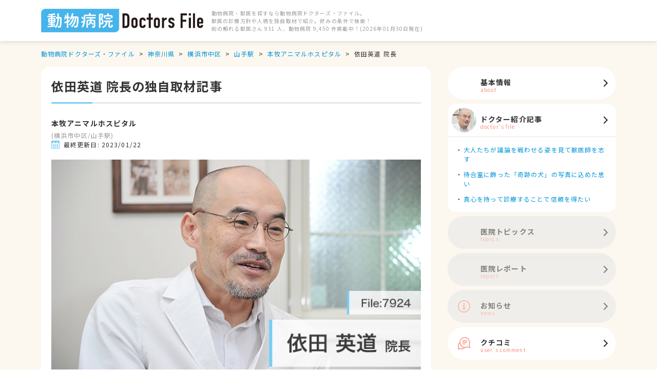

--- FILE ---
content_type: text/html; charset=utf-8
request_url: https://animal.doctorsfile.jp/ah/16920/df/1/
body_size: 15481
content:
<!DOCTYPE html><html lang="ja"><head prefix="og: http://ogp.me/ns# fb: http://ogp.me/ns/fb#"><meta name="viewport" content="width=device-width"/><meta charSet="utf-8"/><meta name="keywords" content="本牧アニマルホスピタル,依田 英道 院長,犬,猫,うさぎ,ハムスター,モルモット,フェレット,小鳥,山手駅,横浜市中区,神奈川県,動物病院,クチコミ,評判,取材記事,動物病院ドクターズ・ファイル"/><meta name="description" content="本牧アニマルホスピタルの依田英道 院長を、動物病院ドクターズ・ファイルが独自取材で紹介。診療方針や得意な治療・検査・プロフィールなど、獣医に関する情報を掲載。ゆったりと落ち着いた佇まいの町、本牧・三渓園。この地に開院した動物病院を父から継承した依田英道院長は、長年にわたって多くの動物たちを診察して..."/><meta property="og:title" content="依田英道 院長の独自取材記事(本牧アニマルホスピタル)|動物病院ドクターズ・ファイル"/><meta property="og:type" content="article"/><meta property="og:image" content="https://prod-df-public.s3.amazonaws.com/uploads/doctordf/img_banner_url/8178/16920_1_banner.jpg"/><meta property="og:url" content="https://animal.doctorsfile.jp/ah/16920/df/1/"/><meta property="og:descripton" content="本牧アニマルホスピタルの依田英道 院長を、動物病院ドクターズ・ファイルが独自取材で紹介。診療方針や得意な治療・検査・プロフィールなど、獣医に関する情報を掲載。ゆったりと落ち着いた佇まいの町、本牧・三渓園。この地に開院した動物病院を父から継承した依田英道院長は、長年にわたって多くの動物たちを診察して..."/><meta property="og:site_name" content="動物病院ドクターズ・ファイル"/><meta property="og:locale" content="ja_JP"/><meta property="fb:admins_id" content=""/><title>依田英道 院長の独自取材記事(本牧アニマルホスピタル)|動物病院ドクターズ・ファイル</title><link rel="canonical" href="https://animal.doctorsfile.jp/ah/16920/df/1/"/><meta name="next-head-count" content="14"/><link rel="icon" type="image/png" sizes="32x32" href="/images/favicon16x16_32x32.ico"/><meta name="next-font-preconnect"/><link rel="preload" href="/_next/static/css/e15b28354b32b29c.css" as="style"/><link rel="stylesheet" href="/_next/static/css/e15b28354b32b29c.css" data-n-g=""/><link rel="preload" href="/_next/static/css/025c183a8039f86a.css" as="style"/><link rel="stylesheet" href="/_next/static/css/025c183a8039f86a.css" data-n-p=""/><link rel="preload" href="/_next/static/css/46a569b9be17791d.css" as="style"/><link rel="stylesheet" href="/_next/static/css/46a569b9be17791d.css" data-n-p=""/><noscript data-n-css=""></noscript><script defer="" nomodule="" src="/_next/static/chunks/polyfills-5cd94c89d3acac5f.js"></script><script src="/_next/static/chunks/webpack-3dad41464b7c1ed4.js" defer=""></script><script src="/_next/static/chunks/framework-75db3117d1377048.js" defer=""></script><script src="/_next/static/chunks/main-40558071927e53f2.js" defer=""></script><script src="/_next/static/chunks/pages/_app-54f68b0b18d60ecd.js" defer=""></script><script src="/_next/static/chunks/173-5d2873a4f722a3ae.js" defer=""></script><script src="/_next/static/chunks/261-a68cdfbf0ecf1797.js" defer=""></script><script src="/_next/static/chunks/63-8835f39d07fc49f0.js" defer=""></script><script src="/_next/static/chunks/517-1a7f1be0ae4cd08c.js" defer=""></script><script src="/_next/static/chunks/897-e4c2371acd0e7d40.js" defer=""></script><script src="/_next/static/chunks/624-0bded176c3eac449.js" defer=""></script><script src="/_next/static/chunks/388-e18d61bb2a8028aa.js" defer=""></script><script src="/_next/static/chunks/pages/ah/%5Bhid%5D/df/%5Bdfno%5D-9c6eeeee60ef6457.js" defer=""></script><script src="/_next/static/U04a3SDc7gPQN8fAFJXDk/_buildManifest.js" defer=""></script><script src="/_next/static/U04a3SDc7gPQN8fAFJXDk/_ssgManifest.js" defer=""></script><script src="/_next/static/U04a3SDc7gPQN8fAFJXDk/_middlewareManifest.js" defer=""></script></head><body><noscript><iframe src="https://www.googletagmanager.com/ns.html?id=GTM-WRPW6HF"
            height="0" width="0" style="display:none;visibility:hidden"></iframe></noscript><div id="__next"><div class="SiteLayout_wrapper__5ifA7"><header class="Header_header__w_0_T"><div class="Header_inner__9Zwuj"><a class="Header_logo__HzvjQ" href="/"><img src="/images/logo.png" alt="動物病院・獣医を探すなら動物病院ドクターズ・ファイル"/></a><p class="Header_text__NLHTb">動物病院・獣医を探すなら動物病院ドクターズ・ファイル。<!-- --><br/>獣医の診療方針や人柄を独自取材で紹介。好みの条件で検索！<!-- --><br/>街の頼れる獣医さん 931 人、動物病院 9,450
            件掲載中！(2026年01月30日現在)<!-- --></p></div></header><main class="SiteLayout_main__1EMTo"><div class="SiteLayout_container__wK_YT"><div class="SiteLayout_containerInner__la5c7"><ul class="Breadcrumbs_list__1n2wT"><li class="Breadcrumbs_item__7Vwsu"><a class="Breadcrumbs_link__6YwAR" href="/">動物病院ドクターズ・ファイル</a></li><li class="Breadcrumbs_item__7Vwsu"><a class="Breadcrumbs_link__6YwAR" href="/search/pf14/">神奈川県</a></li><li class="Breadcrumbs_item__7Vwsu"><a class="Breadcrumbs_link__6YwAR" href="/search/pv720/">横浜市中区</a></li><li class="Breadcrumbs_item__7Vwsu"><a class="Breadcrumbs_link__6YwAR" href="/search/st1322/">山手駅</a></li><li class="Breadcrumbs_item__7Vwsu"><a class="Breadcrumbs_link__6YwAR" href="/ah/16920/">本牧アニマルホスピタル</a></li><li class="Breadcrumbs_item__7Vwsu"><span class="Breadcrumbs_text__CI_7o">依田英道 院長</span></li></ul><div class="SiteLayout_doubleColumn__P4NRs"><div class="SiteLayout_mainColumn__wLo1p"><div class="Inner_Inner__4bLS4 Inner_isLarge___QTz5"><h1 class="Heading_heading__sei6H">依田英道 院長の独自取材記事<!-- --></h1><a class="ClinicTitle_box__Anjpq" href="/ah/16920/"><div class="ClinicTitle_contents__VUU05"><p class="ClinicTitle_name__Wi360">本牧アニマルホスピタル</p><p class="ClinicTitle_location__sHYnB">(<!-- -->横浜市中区<!-- -->/<!-- -->山手駅<!-- -->)<!-- --> <!-- --></p></div></a><p class="ArticleLatest_text__XntV_">最終更新日: <!-- -->2023/01/22<!-- --></p><div class="ArticleImage_box__ZRywO"><div class="ArticleImage_imageBox__Xn1Ku"><img src="https://prod-df-public.s3.amazonaws.com/uploads/doctordf/img_banner_url/8178/16920_1_banner.jpg" alt="" class="ArticleImage_image__rskM0"/></div><p class="ArticleImage_text__qhYx_">ゆったりと落ち着いた佇まいの町、本牧・三渓園。この地に開院した動物病院を父から継承した依田英道院長は、長年にわたって多くの動物たちを診察してきた。「本牧アニマルホスピタル」に改名後もインフォームドコンセントを大切にした診療で、地元の動物好きから大きな信頼を得ている。2009年には病院施設を改装。石畳のエントランスには病院のシンボルツリーである紅葉が植えられ、外で待つ動物と飼い主のためのベンチが設けられているほか、犬と猫の飼い主が別々のスペースで待てるようデザインされた待合室など、施設のいたるところで、訪れる飼い主と動物への思いやりを感じることができる。「科学的なエビデンスの重要性を認識しつつ、動物の命と飼い主の動物に対する愛に尊敬の念を払うことで獣医として謙虚でありたい」と語る依田院長。動物を語るときに何度も見られた笑顔と丁寧に言葉を選ぶ姿勢から、獣医師としての真心が伝わってくる。
（取材日2015年9月9日）</p></div><div class="FeatureIndex_box__O2aAu"><p class="FeatureIndex_title__5gO_U">目次</p><ul><li class="FeatureIndex_item__5IEUc"><a class="FeatureIndex_link__TpBve">大人たちが議論を戦わせる姿を見て獣医師を志す</a></li><li class="FeatureIndex_item__5IEUc"><a class="FeatureIndex_link__TpBve">待合室に飾った「奇跡の犬」の写真に込めた思い</a></li><li class="FeatureIndex_item__5IEUc"><a class="FeatureIndex_link__TpBve">真心を持って診療することで信頼を得たい</a></li></ul></div><div><section id="dfPage0" class="ArticleDf_dfSection__9fjbb"><h2 class="Heading_heading02__FwPcX">大人たちが議論を戦わせる姿を見て獣医師を志す<!-- --></h2><section id="dfPage0_q0" class="ArticleDialogue_section__K2Vxl"><h3 class="Heading_headingLine03__wt_fE">獣医師をめざされた経緯を教えていただけますか。</h3><div class="ArticleText_box__gq6nV"><div class="ArticleText_image__07iW_ ArticleText_isRight__qyovk"><img src="https://prod-df-public.s3.amazonaws.com/uploads/doctordf/img_url1/8178/16920_df_1_1_1442472574.jpg" alt=""/></div><p class="ArticleText_text__4ciYK">1958年に父がこの地に開院した動物病院を継承しました。僕らの世代の獣医の2代目というのは、小学生のうちから病院の掃除をしたり、何かしら手伝っていましたね。そういう環境でしたから小さいころから動物が好きではありました。具体的に獣医師になろうと決めたのは高校生のころですね。父の友人がよくこの病院に集まって勉強会や獣医の研究会を立ち上げようという話をしていました。みなさんが毎日、仕事が終わった後東京から来て、朝の5時くらいまで議論を戦わせたり勉強したりする姿は、大河ドラマの「松下村塾」のような雰囲気でしたね。その熱気に完全にほだされて、大人がこんなに一生懸命になれる仕事なんだと興味を持ち、獣医を志しました。</p></div></section><section id="dfPage0_q1" class="ArticleDialogue_section__K2Vxl"><h3 class="Heading_headingLine03__wt_fE">大学でのご専門は何ですか？</h3><div class="ArticleText_box__gq6nV"><p class="ArticleText_text__4ciYK">大学では臨床病理、血液学の研究室にいました。大学卒業後、3年間、川崎にある父の友人の病院で働いていました。24時間体制の動物病院に勤務していましたので、救急医療を勉強することもできましたね。あまり父と関係のあるところへは行きたくなかったのですが、いろいろなところから圧力がかかって（笑）。勉強のできるところへ行きなさいという先輩方からの助言もあり、そこで働かせていただきました。その後は2ヵ月ほどハワイの病院でオブザーバーとして勤めていたのですが、英語が太刀打ちできなくて、そこから英語をしばらく勉強したりしましたね。</p></div></section><section id="dfPage0_q2" class="ArticleDialogue_section__K2Vxl"><h3 class="Heading_headingLine03__wt_fE">ハワイにいらしたのですね。アメリカは獣医療の先進国と言われますが……。</h3><div class="ArticleText_box__gq6nV"><div class="ArticleText_image__07iW_"><img src="https://prod-df-public.s3.amazonaws.com/uploads/doctordf/img_url2/8178/16920_df_1_2_1442472574.jpg" alt=""/></div><p class="ArticleText_text__4ciYK">1970年ころまで日本の獣医療は狂犬病やフィラリア症などに対する予防医学が中心でした。そのころアメリカでの学会に出席した獣医がその先進的な医療に触発され、海外の専門医を招へいしてアメリカの進んだ医療を取り入れようという機運が高まったという経緯があります。最近は日本とアメリカの獣医療レベルの格差はだんだんなくなっていると思いますね。すべてにおいてアメリカが上だとは思っていないです。日本の医療の優れているもののひとつに、アトピーの免疫療法があります。日本の免疫関連の検査はかなり充実していて信頼できますね。アトピーにはいろいろな原因があるのですが、今行われているアトピー治療は、ダニのアレルギーで、チリダニ自体を注射で打って治そうというものです。犬の場合、世界で初めてアトピーの主要アレルゲンであるコヒョウダニからつくられた製剤がちゃんと製品化されているんですね。それ以外のアトピーの原因を除外する検査もできるようになってきた。食物アレルギーを除外して、なおかつダニのアレルギーの中でも治療方法があるダニなのかどうかを確認できる手段まであるので、これはもっと普及するといいなと思います。</p></div></section></section><section id="dfPage1" class="ArticleDf_dfSection__9fjbb"><h2 class="Heading_heading02__FwPcX">待合室に飾った「奇跡の犬」の写真に込めた思い<!-- --></h2><section id="dfPage1_q0" class="ArticleDialogue_section__K2Vxl"><h3 class="Heading_headingLine03__wt_fE">2009年にこの医院を改装されていますが、何かこだわった点などはありますか？</h3><div class="ArticleText_box__gq6nV"><div class="ArticleText_image__07iW_ ArticleText_isRight__qyovk"><img src="https://prod-df-public.s3.amazonaws.com/uploads/doctordf/img_url3/8178/16920_df_1_3_1442472574.jpg" alt=""/></div><p class="ArticleText_text__4ciYK">居心地の良さっていうのが第一ですね。自分の好みというより、いらしていただいている患者さんは、きっとこういうところだったら落ち着くだろうということを考えました。待合室には窓際にカウンターを設けて、座ると外を向く形で椅子を配置しています。床にキャリーバッグを置きたくない方はカウンターの上に置いてもらえますしね。猫を連れて来る患者さんにしてみれば、犬には背を向けたいですよね。ここは待合室が2ヵ所に分けてあるので、大型犬と猫が離れた場所で待つということもできます。道路から当院までのエントランスにも広めのスペースを作りベンチを設けました。鳴くワンちゃんを連れていると、遠慮して「外で待っています」とおっしゃる方もいるので、ベンチのひとつもないと寂しいですよね。ベンチ横の木は３回くらい植え替えています。枯れたわけではなくて、何かイメージが違うなあと思って。今植えてある紅葉にしたらイメージ通りになりました。</p></div></section><section id="dfPage1_q1" class="ArticleDialogue_section__K2Vxl"><h3 class="Heading_headingLine03__wt_fE">待合室の壁に飾られている写真も素敵ですね。</h3><div class="ArticleText_box__gq6nV"><div class="ArticleText_image__07iW_"><img src="https://prod-df-public.s3.amazonaws.com/uploads/doctordf/img_url4/8178/16920_df_1_4_1442472574.jpg" alt=""/></div><p class="ArticleText_text__4ciYK">ちょうど病院の改装をするころ、両前足を持たずに生まれたアメリカの犬で「奇跡の犬」と呼ばれているフェイスのことを知りました。獣医の常識で言えばフェイスは歩くことも起立することも不可能で、ＱＯＬ（生活の質）は極めて低いものになることが考えられます。その容姿を嫌う人もいるかもしれません。安楽死が選択されてもおかしくないケースだと思いますが、フェイスが楽しそうに生活する様子を動画サイトで見ることができます。しかもフェイスは街中の人たちから愛されているんですね。奇跡を前提に治療することは科学に反する行為だと思いますが、常識に囚われてはいけないことを実感しました。たとえば飼っているワンちゃんが病気で両目とも駄目になってしまった。この子はもう生きていけないかもしれないなあと思ってここへ来る方がいるかもしれません。そういう方が受付でこの写真を見られると思うんですね。そこで、よっぽどフェイスの方が大変だったのではないかと思ってくれるかもしれない。まだうちの子は大丈夫だと思えるかもしれない。そういう病気の動物の飼い主さんたちを励ます思いと、自戒の気持ちを込めてフェイスの写真を待合室に飾っています。インテリアとして他の動物たちの写真も飾っていますが、フェイスの写真を貼りたくて他の写真を飾っているようなところがあるかもしれませんね。</p></div></section></section><section id="dfPage2" class="ArticleDf_dfSection__9fjbb"><h2 class="Heading_heading02__FwPcX">真心を持って診療することで信頼を得たい<!-- --></h2><section id="dfPage2_q0" class="ArticleDialogue_section__K2Vxl"><h3 class="Heading_headingLine03__wt_fE">診療の際に心がけていることは何ですか？</h3><div class="ArticleText_box__gq6nV"><div class="ArticleText_image__07iW_"><img src="https://prod-df-public.s3.amazonaws.com/uploads/doctordf/img_url5/8178/16920_df_1_5_1442472574.jpg" alt=""/></div><p class="ArticleText_text__4ciYK">当たり前のことですけど、わかりやすく説明するということですね。いいことばかりではなく、悪いことも説明しなくてはいけないし、たとえばいくつか治療方法があった場合、在宅、通院、入院や期間、費用、治療の効果、副作用、動物の苦痛などを十分に説明して理解していただいた上で、その動物に適した治療を飼い主さんと相談して選択することを心がけています。どの治療が動物にとっていいかということも大事ですし、飼い主さんにその治療が可能かどうかも大切なことですから、全部を獣医師が決めるなんてことはおこがましいと思っています。人間の医療だったらゴールはひとつなんでしょうけれども、獣医の場合はゴールがいくつかあるんじゃないでしょうか。</p></div></section><section id="dfPage2_q1" class="ArticleDialogue_section__K2Vxl"><h3 class="Heading_headingLine03__wt_fE">この病院ならではの治療を教えてください。</h3><div class="ArticleText_box__gq6nV"><p class="ArticleText_text__4ciYK">個人的な印象なのですが、動物病院の外来診療って注射が多いように感じます。内服で済ませられるものは注射はしません。注射は痛いですからね。手術もなるべく小さい切開で行っています。鎮痛剤も使いますが、手術の痛みはテクニックの面でも和らげることができます。後は入院よりも在宅での治療を優先させています。動物たちは病院で病気が治るなんて思っていませんから、病気で弱った上に家族とも引き離されたらかわいそうです。僕らは介護に関しても飼い主さんの愛情にはかないません。多くの場合は在宅治療のほうが回復が早まります。たとえば帝王切開。当院では問題がなければ、退院はその日です。</p></div></section><section id="dfPage2_q2" class="ArticleDialogue_section__K2Vxl"><h3 class="Heading_headingLine03__wt_fE">今後の展望と読者へのメッセージをお願いします。</h3><div class="ArticleText_box__gq6nV"><div class="ArticleText_image__07iW_ ArticleText_isRight__qyovk"><img src="https://prod-df-public.s3.amazonaws.com/uploads/doctordf/img_url6/8178/16920_df_1_6_1442472574.jpg" alt=""/></div><p class="ArticleText_text__4ciYK">飼育頭数の減少、スタッフの不足、大型動物病院のチェーン展開、専門病院の増加など、一般の動物病院にとっては逆風ばかりです。ただそこで営利に走るのではなく、向学心、ホスピタリティー、動物愛護を遵守すること、真心を持って診療することで飼い主さんの信頼を得たいと思っています。最近、飼い主さんたちは情報量の多さに困惑しているなあと感じることがあります。ペットショップさん、ブリーダーさん、インターネットなどいろんな情報があるかもしれないけど、獣医さんの言葉も信じていただければと思います（笑）。こちらにいらっしゃる飼い主さんが診察室を出られた後、スタッフに質問を投げかけられているのを見ると、ちょっと悲しい気持ちになりますね（笑）。聞きにくい雰囲気なのかもしれないとその都度反省するのですが、どんな質問にも答えますので、気軽に何でも聞いてください。</p></div></section></section></div><div class="ButtonBox_box__f4kxk"><a class="Button_button__Gr4We Button_isNext__lNMDq" href="/ah/16920/">本牧アニマルホスピタルの基本情報を見る</a></div></div></div><div class="SiteLayout_sideColumn___yYwU"><ul><li class="Sidemenu_item__2PXIu"><div class="SidemenuButton_wrapper__X2fXV"><a class="SidemenuButton_button__5AgX9" href="/ah/16920/"><div class="SidemenuButton_imageBox__0bzRU"></div><div class="SidemenuButton_contents__x9PW4"><p class="SidemenuButton_name__c5kWo">基本情報</p><p class="SidemenuButton_english__V_s35">about</p></div></a></div></li><li class="Sidemenu_item__2PXIu"><div class="SidemenuButton_wrapper__X2fXV SidemenuButton_isOpen__FUD3x"><a class="SidemenuButton_button__5AgX9" href="/ah/16920/df/1/"><div class="SidemenuButton_imageBox__0bzRU"><div class="SidemenuButton_image__6Bsum"><img src="https://prod-df-public.s3.amazonaws.com/uploads/doctordf/img_title_url/8178/16920_df_1_topimg_1442472574.jpg" alt=""/></div></div><div class="SidemenuButton_contents__x9PW4"><p class="SidemenuButton_name__c5kWo">ドクター紹介記事</p><p class="SidemenuButton_english__V_s35">doctor&#x27;s file</p></div></a><ul class="SidemenuIndex_index__dRXVc"><li class="SidemenuIndex_section__bQDGX SidemenuIndex_isBullet__2q_fL"><a class="SidemenuIndex_headingLink__0vY5R">大人たちが議論を戦わせる姿を見て獣医師を志す</a></li><li class="SidemenuIndex_section__bQDGX SidemenuIndex_isBullet__2q_fL"><a class="SidemenuIndex_headingLink__0vY5R">待合室に飾った「奇跡の犬」の写真に込めた思い</a></li><li class="SidemenuIndex_section__bQDGX SidemenuIndex_isBullet__2q_fL"><a class="SidemenuIndex_headingLink__0vY5R">真心を持って診療することで信頼を得たい</a></li></ul></div></li><li class="Sidemenu_item__2PXIu"><div class="SidemenuButton_wrapper__X2fXV"><a class="SidemenuButton_button__5AgX9 SidemenuButton_isInactive__V36EX"><div class="SidemenuButton_imageBox__0bzRU"></div><div class="SidemenuButton_contents__x9PW4"><p class="SidemenuButton_name__c5kWo">医院トピックス</p><p class="SidemenuButton_english__V_s35">topics</p></div></a></div></li><li class="Sidemenu_item__2PXIu"><div class="SidemenuButton_wrapper__X2fXV"><a class="SidemenuButton_button__5AgX9 SidemenuButton_isInactive__V36EX"><div class="SidemenuButton_imageBox__0bzRU"></div><div class="SidemenuButton_contents__x9PW4"><p class="SidemenuButton_name__c5kWo">医院レポート</p><p class="SidemenuButton_english__V_s35">report</p></div></a></div></li><li class="Sidemenu_item__2PXIu"><div class="SidemenuButton_wrapper__X2fXV"><a class="SidemenuButton_button__5AgX9 SidemenuButton_isInactive__V36EX"><div class="SidemenuButton_imageBox__0bzRU"><div class="SidemenuButton_image__6Bsum SidemenuButton_isIcon__JRWvh"><img src="/images/icon/sub/ico_info.svg" alt=""/></div></div><div class="SidemenuButton_contents__x9PW4"><p class="SidemenuButton_name__c5kWo">お知らせ</p><p class="SidemenuButton_english__V_s35">news</p></div></a></div></li><li class="Sidemenu_item__2PXIu"><div class="SidemenuButton_wrapper__X2fXV"><a class="SidemenuButton_button__5AgX9" href="/ah/16920/dr/"><div class="SidemenuButton_imageBox__0bzRU"><div class="SidemenuButton_image__6Bsum SidemenuButton_isIcon__JRWvh"><img src="/images/icon/sub/ico_conversation.svg" alt=""/></div></div><div class="SidemenuButton_contents__x9PW4"><p class="SidemenuButton_name__c5kWo">クチコミ</p><p class="SidemenuButton_english__V_s35">user&#x27;s comment</p></div></a></div></li></ul><div class="Sidemenu_button__N5SNP"><div class="SidemenuButton_wrapper__X2fXV SidemenuButton_isOpen__FUD3x"><a class="SidemenuButton_button__5AgX9" href="/ah/16920/df/1/"><div class="SidemenuButton_imageBox__0bzRU"><div class="SidemenuButton_image__6Bsum"><img src="https://prod-df-public.s3.amazonaws.com/uploads/doctordf/img_title_url/8178/16920_df_1_topimg_1442472574.jpg" alt=""/></div></div><div class="SidemenuButton_contents__x9PW4"><p class="SidemenuButton_name__c5kWo">ドクター紹介記事</p><p class="SidemenuButton_english__V_s35">doctor&#x27;s file</p></div></a><ul class="SidemenuIndex_index__dRXVc"><li class="SidemenuIndex_section__bQDGX SidemenuIndex_isBullet__2q_fL"><a class="SidemenuIndex_headingLink__0vY5R">大人たちが議論を戦わせる姿を見て獣医師を志す</a></li><li class="SidemenuIndex_section__bQDGX SidemenuIndex_isBullet__2q_fL"><a class="SidemenuIndex_headingLink__0vY5R">待合室に飾った「奇跡の犬」の写真に込めた思い</a></li><li class="SidemenuIndex_section__bQDGX SidemenuIndex_isBullet__2q_fL"><a class="SidemenuIndex_headingLink__0vY5R">真心を持って診療することで信頼を得たい</a></li></ul></div></div></div></div></div></div></main><footer class="Footer_footer__n9hz9"><div class="FooterInquiry_footerInquiry__APbMr FooterInquiry_isThin__eIfy1"><div class="FooterInquiry_inner__ImuS9"><div class="FooterInquiry_catch__NFmS3">動物病院ドクターズ・ファイルは、首都圏を中心としてエリア拡大中の獣医師・動物病院情報サイト。<!-- --><br/>路線・駅・行政区だけでなく、診療可能な動物からも検索できることが特徴的。<!-- --><br/>獣医師の診療方針や診療に対する想いを取材し記事として発信し、<!-- --><br/>ペットも大切な家族として健康管理を行うユーザーをサポートしています。<!-- --></div><p class="FooterInquiry_title__XEjT0">掲載情報について</p><p class="FooterInquiry_message__pUmij">掲載している各種情報は、株式会社ギミック、または株式会社ウェルネスが調査した情報をもとにしています。<!-- --><br/>出来るだけ正確な情報掲載に努めておりますが、内容を完全に保証するものではありません。<!-- --><br/>掲載されている医療機関へ受診を希望される場合は、事前に必ず該当の医療機関に直接ご確認ください。<!-- --><br/>当サービスによって生じた損害について、株式会社ギミック、および株式会社ウェルネスではその賠償の責任を一切負わないものとします。<!-- --><br/>情報に誤りがある場合には、お手数ですがお問い合わせフォームより編集部までご連絡をいただけますようお願いいたします。<!-- --><br/></p></div></div><div class="FooterNav_footerNav__DvINJ"><div class="FooterNav_inner__4HtPH"><div class="FooterNav_nav__8DYOc"><div class="FooterNav_box__pZoTM"><ul><li class="FooterNav_item__lXZVg"><a class="FooterNav_link__idsQJ" href="/">総合TOP</a></li><li class="FooterNav_item__lXZVg"><a class="FooterNav_link__idsQJ" href="/terms/">ご利用にあたって</a></li><li class="FooterNav_item__lXZVg"><a href="https://www.gimic.co.jp/privacy" class="FooterNav_link__idsQJ" target="_blank" rel="noopener noreferrer">プライバシーポリシー</a></li><li class="FooterNav_item__lXZVg"><a class="FooterNav_link__idsQJ" href="/contact/">お問い合わせ</a></li><li class="FooterNav_item__lXZVg"><a href="https://www.gimic.co.jp/company" class="FooterNav_link__idsQJ" target="_blank" rel="noopener noreferrer">運営会社</a></li></ul></div><div class="FooterNav_box__pZoTM"><p class="FooterNav_title__DhFqx">医療機関の方</p><ul><li class="FooterNav_item__lXZVg"><a class="FooterNav_link__idsQJ" href="/publish/">情報掲載にあたって</a></li></ul></div><div class="FooterNav_box__pZoTM"><p class="FooterNav_title__DhFqx">関連サイト</p><ul><li class="FooterNav_item__lXZVg"><a href="https://doctorsfile.jp" class="FooterNav_link__idsQJ" target="_blank" rel="noopener noreferrer">ドクターズ・ファイル</a></li><li class="FooterNav_item__lXZVg"><a href="https://doctorsfile.jp/jobs" class="FooterNav_link__idsQJ" target="_blank" rel="noopener noreferrer">ドクターズ・ファイル ジョブズ</a></li><li class="FooterNav_item__lXZVg"><a href="https://hospitalsfile.doctorsfile.jp" class="FooterNav_link__idsQJ" target="_blank" rel="noopener noreferrer">ホスピタルズ・ファイル</a></li></ul></div><div class="FooterNav_box__pZoTM"><a href="https://cms.animal.doctorsfile.jp/csadmin/login/" class="FooterNav_toLogin__fi3IB" target="_blank" rel="noopener noreferrer">医療機関の方向け ログインページ</a></div></div><div class="FooterNav_privacy__SC1py"><img src="/images/privacy.png" alt="Privacy mark"/></div><small class="FooterNav_copyright__mURTJ">©2022　Gimic Co.,Ltd.</small></div></div></footer><a class="ToTop_button__nbEOl">TOP</a></div></div><script id="__NEXT_DATA__" type="application/json">{"props":{"pageProps":{"breadcrumbs":[{"text":"動物病院ドクターズ・ファイル","url":"/"},{"text":"神奈川県","url":"/search/pf14"},{"text":"横浜市中区","url":"/search/pv720"},{"text":"山手駅","url":"/search/st1322"},{"text":"本牧アニマルホスピタル","url":"/ah/16920"},{"text":"依田英道 院長","url":""}],"articleDf":{"clinic":{"id":"16920","name":"本牧アニマルホスピタル","image":"","stations":["山手駅"],"searchPageStations":[],"district":"横浜市中区","address":"神奈川県横浜市中区本牧三之谷21-6","animals":["犬","猫","うさぎ","ハムスター","モルモット","フェレット","小鳥"],"featureList":[],"insuranceList":[],"tels":["045-621-0503"],"corporate_name":"","newopenHospital":false,"nameKana":"","zipCode":"","prefecture":"","building":"","map":"","FAX":"","website":"","message":{"image":"","title":"","text":""},"copy":""},"df":{"id":"1","heading":"依田英道 院長の独自取材記事","date":"2023/01/22","image":"https://prod-df-public.s3.amazonaws.com/uploads/doctordf/img_banner_url/8178/16920_1_banner.jpg","href":{"pathname":"/ah/[hid]/df/[dfno]","query":{"hid":16920,"dfno":1}},"text":"ゆったりと落ち着いた佇まいの町、本牧・三渓園。この地に開院した動物病院を父から継承した依田英道院長は、長年にわたって多くの動物たちを診察してきた。「本牧アニマルホスピタル」に改名後もインフォームドコンセントを大切にした診療で、地元の動物好きから大きな信頼を得ている。2009年には病院施設を改装。石畳のエントランスには病院のシンボルツリーである紅葉が植えられ、外で待つ動物と飼い主のためのベンチが設けられているほか、犬と猫の飼い主が別々のスペースで待てるようデザインされた待合室など、施設のいたるところで、訪れる飼い主と動物への思いやりを感じることができる。「科学的なエビデンスの重要性を認識しつつ、動物の命と飼い主の動物に対する愛に尊敬の念を払うことで獣医として謙虚でありたい」と語る依田院長。動物を語るときに何度も見られた笑顔と丁寧に言葉を選ぶ姿勢から、獣医師としての真心が伝わってくる。\r\n（取材日2015年9月9日）","newFlg":false,"pages":[{"heading":"大人たちが議論を戦わせる姿を見て獣医師を志す","questions":[{"q":"獣医師をめざされた経緯を教えていただけますか。","a":"1958年に父がこの地に開院した動物病院を継承しました。僕らの世代の獣医の2代目というのは、小学生のうちから病院の掃除をしたり、何かしら手伝っていましたね。そういう環境でしたから小さいころから動物が好きではありました。具体的に獣医師になろうと決めたのは高校生のころですね。父の友人がよくこの病院に集まって勉強会や獣医の研究会を立ち上げようという話をしていました。みなさんが毎日、仕事が終わった後東京から来て、朝の5時くらいまで議論を戦わせたり勉強したりする姿は、大河ドラマの「松下村塾」のような雰囲気でしたね。その熱気に完全にほだされて、大人がこんなに一生懸命になれる仕事なんだと興味を持ち、獣医を志しました。","imageUrl":"https://prod-df-public.s3.amazonaws.com/uploads/doctordf/img_url1/8178/16920_df_1_1_1442472574.jpg","imagePosition":"right"},{"q":"大学でのご専門は何ですか？","a":"大学では臨床病理、血液学の研究室にいました。大学卒業後、3年間、川崎にある父の友人の病院で働いていました。24時間体制の動物病院に勤務していましたので、救急医療を勉強することもできましたね。あまり父と関係のあるところへは行きたくなかったのですが、いろいろなところから圧力がかかって（笑）。勉強のできるところへ行きなさいという先輩方からの助言もあり、そこで働かせていただきました。その後は2ヵ月ほどハワイの病院でオブザーバーとして勤めていたのですが、英語が太刀打ちできなくて、そこから英語をしばらく勉強したりしましたね。"},{"q":"ハワイにいらしたのですね。アメリカは獣医療の先進国と言われますが……。","a":"1970年ころまで日本の獣医療は狂犬病やフィラリア症などに対する予防医学が中心でした。そのころアメリカでの学会に出席した獣医がその先進的な医療に触発され、海外の専門医を招へいしてアメリカの進んだ医療を取り入れようという機運が高まったという経緯があります。最近は日本とアメリカの獣医療レベルの格差はだんだんなくなっていると思いますね。すべてにおいてアメリカが上だとは思っていないです。日本の医療の優れているもののひとつに、アトピーの免疫療法があります。日本の免疫関連の検査はかなり充実していて信頼できますね。アトピーにはいろいろな原因があるのですが、今行われているアトピー治療は、ダニのアレルギーで、チリダニ自体を注射で打って治そうというものです。犬の場合、世界で初めてアトピーの主要アレルゲンであるコヒョウダニからつくられた製剤がちゃんと製品化されているんですね。それ以外のアトピーの原因を除外する検査もできるようになってきた。食物アレルギーを除外して、なおかつダニのアレルギーの中でも治療方法があるダニなのかどうかを確認できる手段まであるので、これはもっと普及するといいなと思います。","imageUrl":"https://prod-df-public.s3.amazonaws.com/uploads/doctordf/img_url2/8178/16920_df_1_2_1442472574.jpg","imagePosition":"left"}]},{"heading":"待合室に飾った「奇跡の犬」の写真に込めた思い","questions":[{"q":"2009年にこの医院を改装されていますが、何かこだわった点などはありますか？","a":"居心地の良さっていうのが第一ですね。自分の好みというより、いらしていただいている患者さんは、きっとこういうところだったら落ち着くだろうということを考えました。待合室には窓際にカウンターを設けて、座ると外を向く形で椅子を配置しています。床にキャリーバッグを置きたくない方はカウンターの上に置いてもらえますしね。猫を連れて来る患者さんにしてみれば、犬には背を向けたいですよね。ここは待合室が2ヵ所に分けてあるので、大型犬と猫が離れた場所で待つということもできます。道路から当院までのエントランスにも広めのスペースを作りベンチを設けました。鳴くワンちゃんを連れていると、遠慮して「外で待っています」とおっしゃる方もいるので、ベンチのひとつもないと寂しいですよね。ベンチ横の木は３回くらい植え替えています。枯れたわけではなくて、何かイメージが違うなあと思って。今植えてある紅葉にしたらイメージ通りになりました。","imageUrl":"https://prod-df-public.s3.amazonaws.com/uploads/doctordf/img_url3/8178/16920_df_1_3_1442472574.jpg","imagePosition":"right"},{"q":"待合室の壁に飾られている写真も素敵ですね。","a":"ちょうど病院の改装をするころ、両前足を持たずに生まれたアメリカの犬で「奇跡の犬」と呼ばれているフェイスのことを知りました。獣医の常識で言えばフェイスは歩くことも起立することも不可能で、ＱＯＬ（生活の質）は極めて低いものになることが考えられます。その容姿を嫌う人もいるかもしれません。安楽死が選択されてもおかしくないケースだと思いますが、フェイスが楽しそうに生活する様子を動画サイトで見ることができます。しかもフェイスは街中の人たちから愛されているんですね。奇跡を前提に治療することは科学に反する行為だと思いますが、常識に囚われてはいけないことを実感しました。たとえば飼っているワンちゃんが病気で両目とも駄目になってしまった。この子はもう生きていけないかもしれないなあと思ってここへ来る方がいるかもしれません。そういう方が受付でこの写真を見られると思うんですね。そこで、よっぽどフェイスの方が大変だったのではないかと思ってくれるかもしれない。まだうちの子は大丈夫だと思えるかもしれない。そういう病気の動物の飼い主さんたちを励ます思いと、自戒の気持ちを込めてフェイスの写真を待合室に飾っています。インテリアとして他の動物たちの写真も飾っていますが、フェイスの写真を貼りたくて他の写真を飾っているようなところがあるかもしれませんね。","imageUrl":"https://prod-df-public.s3.amazonaws.com/uploads/doctordf/img_url4/8178/16920_df_1_4_1442472574.jpg","imagePosition":"left"}]},{"heading":"真心を持って診療することで信頼を得たい","questions":[{"q":"診療の際に心がけていることは何ですか？","a":"当たり前のことですけど、わかりやすく説明するということですね。いいことばかりではなく、悪いことも説明しなくてはいけないし、たとえばいくつか治療方法があった場合、在宅、通院、入院や期間、費用、治療の効果、副作用、動物の苦痛などを十分に説明して理解していただいた上で、その動物に適した治療を飼い主さんと相談して選択することを心がけています。どの治療が動物にとっていいかということも大事ですし、飼い主さんにその治療が可能かどうかも大切なことですから、全部を獣医師が決めるなんてことはおこがましいと思っています。人間の医療だったらゴールはひとつなんでしょうけれども、獣医の場合はゴールがいくつかあるんじゃないでしょうか。","imageUrl":"https://prod-df-public.s3.amazonaws.com/uploads/doctordf/img_url5/8178/16920_df_1_5_1442472574.jpg","imagePosition":"left"},{"q":"この病院ならではの治療を教えてください。","a":"個人的な印象なのですが、動物病院の外来診療って注射が多いように感じます。内服で済ませられるものは注射はしません。注射は痛いですからね。手術もなるべく小さい切開で行っています。鎮痛剤も使いますが、手術の痛みはテクニックの面でも和らげることができます。後は入院よりも在宅での治療を優先させています。動物たちは病院で病気が治るなんて思っていませんから、病気で弱った上に家族とも引き離されたらかわいそうです。僕らは介護に関しても飼い主さんの愛情にはかないません。多くの場合は在宅治療のほうが回復が早まります。たとえば帝王切開。当院では問題がなければ、退院はその日です。"},{"q":"今後の展望と読者へのメッセージをお願いします。","a":"飼育頭数の減少、スタッフの不足、大型動物病院のチェーン展開、専門病院の増加など、一般の動物病院にとっては逆風ばかりです。ただそこで営利に走るのではなく、向学心、ホスピタリティー、動物愛護を遵守すること、真心を持って診療することで飼い主さんの信頼を得たいと思っています。最近、飼い主さんたちは情報量の多さに困惑しているなあと感じることがあります。ペットショップさん、ブリーダーさん、インターネットなどいろんな情報があるかもしれないけど、獣医さんの言葉も信じていただければと思います（笑）。こちらにいらっしゃる飼い主さんが診察室を出られた後、スタッフに質問を投げかけられているのを見ると、ちょっと悲しい気持ちになりますね（笑）。聞きにくい雰囲気なのかもしれないとその都度反省するのですが、どんな質問にも答えますので、気軽に何でも聞いてください。","imageUrl":"https://prod-df-public.s3.amazonaws.com/uploads/doctordf/img_url6/8178/16920_df_1_6_1442472574.jpg","imagePosition":"right"}]}]},"relatedArticles":{"doctordfs":[],"doctormts":[],"doctorhrs":[]},"aboveDoctordfs":[{"image":"https://prod-df-public.s3.amazonaws.com/uploads/doctordf/img_title_url/8178/16920_df_1_topimg_1442472574.jpg","text":"依田英道 院長の独自取材記事","href":{"pathname":"/ah/[hid]/df/[dfno]","query":{"hid":16920,"dfno":1}},"currentFlg":true,"newFlg":false}]},"doctorhospital":{"hospital":"本牧アニマルホスピタル","state_name":"神奈川県","district_name":"横浜市中区","address1":"神奈川県横浜市中区本牧三之谷21-6","address2":"","corporate_name":"","phones":["045-621-0503"],"stations":["山手駅"],"animal_specialties":["犬","猫","うさぎ","ハムスター","モルモット","フェレット","小鳥"],"newopen_hospital":false,"features":{"medical_contents":[],"medical_skills":[],"other_services":[],"facility_feature":[],"insurance":[],"payment_method":[]},"director":{"article_doctor":{"family_name":"依田","given_name":"英道","post_name":"院長"}},"img_url":"","message":{},"review":{"created_at":"2019-12-10T03:27:18+09:00"},"doctordf":{"dfno":1,"article_doctors":[{"family_name":"依田英道","given_name":"","post_name":"院長"}],"img_title_url":"https://prod-df-public.s3.amazonaws.com/uploads/doctordf/img_title_url/8178/16920_df_1_topimg_1442472574.jpg","img_banner_url":"https://prod-df-public.s3.amazonaws.com/uploads/doctordf/img_banner_url/8178/16920_1_banner.jpg","lead":"ゆったりと落ち着いた佇まいの町、本牧・三渓園。この地に開院した動物病院を父から継承した依田英道院長は、長年にわたって多くの動物たちを診察してきた。「本牧アニマルホスピタル」に改名後もインフォームドコンセントを大切にした診療で、地元の動物好きから大きな信頼を得ている。2009年には病院施設を改装。石畳のエントランスには病院のシンボルツリーである紅葉が植えられ、外で待つ動物と飼い主のためのベンチが設けられているほか、犬と猫の飼い主が別々のスペースで待てるようデザインされた待合室など、施設のいたるところで、訪れる飼い主と動物への思いやりを感じることができる。「科学的なエビデンスの重要性を認識しつつ、動物の命と飼い主の動物に対する愛に尊敬の念を払うことで獣医として謙虚でありたい」と語る依田院長。動物を語るときに何度も見られた笑顔と丁寧に言葉を選ぶ姿勢から、獣医師としての真心が伝わってくる。\r\n","again_interview_day_text":"取材日2015年9月9日","pages":[{"heading":"大人たちが議論を戦わせる姿を見て獣医師を志す","questions":[{"q":"獣医師をめざされた経緯を教えていただけますか。","a":"1958年に父がこの地に開院した動物病院を継承しました。僕らの世代の獣医の2代目というのは、小学生のうちから病院の掃除をしたり、何かしら手伝っていましたね。そういう環境でしたから小さいころから動物が好きではありました。具体的に獣医師になろうと決めたのは高校生のころですね。父の友人がよくこの病院に集まって勉強会や獣医の研究会を立ち上げようという話をしていました。みなさんが毎日、仕事が終わった後東京から来て、朝の5時くらいまで議論を戦わせたり勉強したりする姿は、大河ドラマの「松下村塾」のような雰囲気でしたね。その熱気に完全にほだされて、大人がこんなに一生懸命になれる仕事なんだと興味を持ち、獣医を志しました。","img_url":"https://prod-df-public.s3.amazonaws.com/uploads/doctordf/img_url1/8178/16920_df_1_1_1442472574.jpg","position":"r"},{"q":"大学でのご専門は何ですか？","a":"大学では臨床病理、血液学の研究室にいました。大学卒業後、3年間、川崎にある父の友人の病院で働いていました。24時間体制の動物病院に勤務していましたので、救急医療を勉強することもできましたね。あまり父と関係のあるところへは行きたくなかったのですが、いろいろなところから圧力がかかって（笑）。勉強のできるところへ行きなさいという先輩方からの助言もあり、そこで働かせていただきました。その後は2ヵ月ほどハワイの病院でオブザーバーとして勤めていたのですが、英語が太刀打ちできなくて、そこから英語をしばらく勉強したりしましたね。"},{"q":"ハワイにいらしたのですね。アメリカは獣医療の先進国と言われますが……。","a":"1970年ころまで日本の獣医療は狂犬病やフィラリア症などに対する予防医学が中心でした。そのころアメリカでの学会に出席した獣医がその先進的な医療に触発され、海外の専門医を招へいしてアメリカの進んだ医療を取り入れようという機運が高まったという経緯があります。最近は日本とアメリカの獣医療レベルの格差はだんだんなくなっていると思いますね。すべてにおいてアメリカが上だとは思っていないです。日本の医療の優れているもののひとつに、アトピーの免疫療法があります。日本の免疫関連の検査はかなり充実していて信頼できますね。アトピーにはいろいろな原因があるのですが、今行われているアトピー治療は、ダニのアレルギーで、チリダニ自体を注射で打って治そうというものです。犬の場合、世界で初めてアトピーの主要アレルゲンであるコヒョウダニからつくられた製剤がちゃんと製品化されているんですね。それ以外のアトピーの原因を除外する検査もできるようになってきた。食物アレルギーを除外して、なおかつダニのアレルギーの中でも治療方法があるダニなのかどうかを確認できる手段まであるので、これはもっと普及するといいなと思います。","img_url":"https://prod-df-public.s3.amazonaws.com/uploads/doctordf/img_url2/8178/16920_df_1_2_1442472574.jpg","position":"l"}]},{"heading":"待合室に飾った「奇跡の犬」の写真に込めた思い","questions":[{"q":"2009年にこの医院を改装されていますが、何かこだわった点などはありますか？","a":"居心地の良さっていうのが第一ですね。自分の好みというより、いらしていただいている患者さんは、きっとこういうところだったら落ち着くだろうということを考えました。待合室には窓際にカウンターを設けて、座ると外を向く形で椅子を配置しています。床にキャリーバッグを置きたくない方はカウンターの上に置いてもらえますしね。猫を連れて来る患者さんにしてみれば、犬には背を向けたいですよね。ここは待合室が2ヵ所に分けてあるので、大型犬と猫が離れた場所で待つということもできます。道路から当院までのエントランスにも広めのスペースを作りベンチを設けました。鳴くワンちゃんを連れていると、遠慮して「外で待っています」とおっしゃる方もいるので、ベンチのひとつもないと寂しいですよね。ベンチ横の木は３回くらい植え替えています。枯れたわけではなくて、何かイメージが違うなあと思って。今植えてある紅葉にしたらイメージ通りになりました。","img_url":"https://prod-df-public.s3.amazonaws.com/uploads/doctordf/img_url3/8178/16920_df_1_3_1442472574.jpg","position":"r"},{"q":"待合室の壁に飾られている写真も素敵ですね。","a":"ちょうど病院の改装をするころ、両前足を持たずに生まれたアメリカの犬で「奇跡の犬」と呼ばれているフェイスのことを知りました。獣医の常識で言えばフェイスは歩くことも起立することも不可能で、ＱＯＬ（生活の質）は極めて低いものになることが考えられます。その容姿を嫌う人もいるかもしれません。安楽死が選択されてもおかしくないケースだと思いますが、フェイスが楽しそうに生活する様子を動画サイトで見ることができます。しかもフェイスは街中の人たちから愛されているんですね。奇跡を前提に治療することは科学に反する行為だと思いますが、常識に囚われてはいけないことを実感しました。たとえば飼っているワンちゃんが病気で両目とも駄目になってしまった。この子はもう生きていけないかもしれないなあと思ってここへ来る方がいるかもしれません。そういう方が受付でこの写真を見られると思うんですね。そこで、よっぽどフェイスの方が大変だったのではないかと思ってくれるかもしれない。まだうちの子は大丈夫だと思えるかもしれない。そういう病気の動物の飼い主さんたちを励ます思いと、自戒の気持ちを込めてフェイスの写真を待合室に飾っています。インテリアとして他の動物たちの写真も飾っていますが、フェイスの写真を貼りたくて他の写真を飾っているようなところがあるかもしれませんね。","img_url":"https://prod-df-public.s3.amazonaws.com/uploads/doctordf/img_url4/8178/16920_df_1_4_1442472574.jpg","position":"l"}]},{"heading":"真心を持って診療することで信頼を得たい","questions":[{"q":"診療の際に心がけていることは何ですか？","a":"当たり前のことですけど、わかりやすく説明するということですね。いいことばかりではなく、悪いことも説明しなくてはいけないし、たとえばいくつか治療方法があった場合、在宅、通院、入院や期間、費用、治療の効果、副作用、動物の苦痛などを十分に説明して理解していただいた上で、その動物に適した治療を飼い主さんと相談して選択することを心がけています。どの治療が動物にとっていいかということも大事ですし、飼い主さんにその治療が可能かどうかも大切なことですから、全部を獣医師が決めるなんてことはおこがましいと思っています。人間の医療だったらゴールはひとつなんでしょうけれども、獣医の場合はゴールがいくつかあるんじゃないでしょうか。","img_url":"https://prod-df-public.s3.amazonaws.com/uploads/doctordf/img_url5/8178/16920_df_1_5_1442472574.jpg","position":"l"},{"q":"この病院ならではの治療を教えてください。","a":"個人的な印象なのですが、動物病院の外来診療って注射が多いように感じます。内服で済ませられるものは注射はしません。注射は痛いですからね。手術もなるべく小さい切開で行っています。鎮痛剤も使いますが、手術の痛みはテクニックの面でも和らげることができます。後は入院よりも在宅での治療を優先させています。動物たちは病院で病気が治るなんて思っていませんから、病気で弱った上に家族とも引き離されたらかわいそうです。僕らは介護に関しても飼い主さんの愛情にはかないません。多くの場合は在宅治療のほうが回復が早まります。たとえば帝王切開。当院では問題がなければ、退院はその日です。"},{"q":"今後の展望と読者へのメッセージをお願いします。","a":"飼育頭数の減少、スタッフの不足、大型動物病院のチェーン展開、専門病院の増加など、一般の動物病院にとっては逆風ばかりです。ただそこで営利に走るのではなく、向学心、ホスピタリティー、動物愛護を遵守すること、真心を持って診療することで飼い主さんの信頼を得たいと思っています。最近、飼い主さんたちは情報量の多さに困惑しているなあと感じることがあります。ペットショップさん、ブリーダーさん、インターネットなどいろんな情報があるかもしれないけど、獣医さんの言葉も信じていただければと思います（笑）。こちらにいらっしゃる飼い主さんが診察室を出られた後、スタッフに質問を投げかけられているのを見ると、ちょっと悲しい気持ちになりますね（笑）。聞きにくい雰囲気なのかもしれないとその都度反省するのですが、どんな質問にも答えますので、気軽に何でも聞いてください。","img_url":"https://prod-df-public.s3.amazonaws.com/uploads/doctordf/img_url6/8178/16920_df_1_6_1442472574.jpg","position":"r"}]}],"updated_at":"2023-01-23T06:49:39+09:00","open_date":"2015-09-29"},"doctordf_list":[],"doctorhr_list":[],"doctormt_list":[]},"userAgent":"Mozilla/5.0 (Macintosh; Intel Mac OS X 10_15_7) AppleWebKit/537.36 (KHTML, like Gecko) Chrome/131.0.0.0 Safari/537.36; ClaudeBot/1.0; +claudebot@anthropic.com)","pageUrlBase":"https://animal.doctorsfile.jp","pageUrl":"https://animal.doctorsfile.jp/ah/16920/df/1/","headerData":{"hospitalCount":"9,450","dfCount":"931","aggregateDate":"2026年01月30日"},"clinicSidemenu":{"current":"df","about":{"url":{"pathname":"/ah/[hid]","query":{"hid":16920}},"image":""},"df":{"image":"https://prod-df-public.s3.amazonaws.com/uploads/doctordf/img_title_url/8178/16920_df_1_topimg_1442472574.jpg","isActive":true,"url":{"pathname":"/ah/[hid]/df/[dfno]","query":{"hid":16920,"dfno":1}},"pageHeadings":["大人たちが議論を戦わせる姿を見て獣医師を志す","待合室に飾った「奇跡の犬」の写真に込めた思い","真心を持って診療することで信頼を得たい"],"newFlg":false},"topics":{"isActive":false,"newFlg":false},"report":{"isActive":false,"newFlg":false},"news":{"isActive":false,"newFlg":false},"review":{"url":{"pathname":"/ah/[hid]/dr","query":{"hid":16920}},"newFlg":false}},"isMobile":false},"__N_SSP":true},"page":"/ah/[hid]/df/[dfno]","query":{"hid":"16920","dfno":"1"},"buildId":"U04a3SDc7gPQN8fAFJXDk","isFallback":false,"gssp":true,"scriptLoader":[]}</script></body></html>

--- FILE ---
content_type: text/css; charset=UTF-8
request_url: https://animal.doctorsfile.jp/_next/static/css/e15b28354b32b29c.css
body_size: 545
content:
@import url("https://fonts.googleapis.com/css2?family=Noto+Sans+JP:wght@300;400;500;700&display=swap");html{height:100%}button,div,input,p,select,textarea{font-family:Noto Sans JP,sans-serif}body,dd,div,dl,dt,footer,form,h1,h2,h3,header,html,img,input,label,li,nav,ol,p,section,select,span,table,tbody,td,textarea,tfoot,th,thead,tr,ul{margin:0;padding:0;border:0;outline:0;font-size:100%;vertical-align:bottom;background:transparent}a,button{cursor:pointer;-webkit-tap-highlight-color:transparent}button{background:none;margin:0;padding:0;border:0}img{display:block}input:disabled,textarea:disabled{opacity:1}table{border-collapse:collapse;border-spacing:0}dd,dt,li,ol,ul{margin:0;padding:0;list-style:none}body{height:100%;background:#fff;color:#333;font-size:14px;font-family:Noto Sans JP,sans-serif;line-height:1.5;-webkit-text-size-adjust:100%;letter-spacing:.08em;word-break:break-word;overflow-wrap:break-word}body,html{padding:0;margin:0;font-family:-apple-system,BlinkMacSystemFont,Segoe UI,Roboto,Oxygen,Ubuntu,Cantarell,Fira Sans,Droid Sans,Helvetica Neue,sans-serif}a{color:inherit;text-decoration:none}

--- FILE ---
content_type: text/css; charset=UTF-8
request_url: https://animal.doctorsfile.jp/_next/static/css/025c183a8039f86a.css
body_size: 4184
content:
.Number_number__0YoW9{margin-top:2px;font-size:12px;font-weight:400}.Number_number__0YoW9.Number_isH1__0y4a7{margin-top:12px;font-size:14px;font-weight:700}.Heading_heading__sei6H{display:flex;position:relative;margin-bottom:20px;padding:0 0 16px;font-size:24px;font-weight:700;white-space:pre-wrap}.Heading_heading__sei6H:before{width:100%;background:#e8e8e8}.Heading_heading__sei6H:after,.Heading_heading__sei6H:before{content:"";display:block;position:absolute;bottom:0;height:3px;border-radius:4px}.Heading_heading__sei6H:after{width:80px;background:#7acdf3}.Heading_headingCenter__26OKm{margin:80px 0 16px;color:#7acdf3;font-size:24px;font-weight:700;text-align:center}.Heading_headingCenter__26OKm.Heading_isSmall__HN5GO{font-size:20px}.Heading_heading02__FwPcX{display:flex;position:relative;align-items:center;margin-bottom:20px;font-size:20px;font-weight:700}.Heading_heading02__FwPcX.Heading_isClose__ODz7s{margin-bottom:4px}.Heading_heading02__FwPcX.Heading_isBorder__gB6O6{padding-left:15px}.Heading_heading02__FwPcX.Heading_isBorder__gB6O6:before{content:"";position:absolute;top:3px;left:0;width:3px;height:24px;border-radius:100vh;background:#7acdf3}.Heading_heading02__FwPcX.Heading_isSmall__HN5GO{font-size:18px}.Heading_heading02__FwPcX.Heading_isUnderline__g7Iby{padding-bottom:7px;border-bottom:1px dashed #7acdf3}.Heading_isBlue__WaHxb{color:#7acdf3}.Heading_heading03__dxOvH{display:flex;align-items:center;margin-bottom:16px;font-size:14px;font-weight:700}.Heading_heading03__dxOvH.Heading_isNormal__fhWy2{font-weight:400}.Heading_headingLine03__wt_fE{position:relative;margin-bottom:20px;padding-left:12px;color:#3dbaf3;font-size:16px}.Heading_headingLine03__wt_fE:before{content:"";position:absolute;top:5px;left:0;width:2px;height:16px;border-radius:100vh;background:#3dbaf3}.Button_button__Gr4We{display:flex;position:relative;box-sizing:border-box;align-items:center;justify-content:center;width:360px;height:52px;transition:.3s;border:2px solid #7acdf3;border-radius:100vh;background:#7acdf3;color:#fff;font-size:14px;font-weight:700;text-align:center;cursor:pointer}.Button_button__Gr4We.Button_isSecondary__LGrYp,.Button_button__Gr4We:hover{background:#fff;color:#7acdf3}.Button_button__Gr4We.Button_isSecondary__LGrYp:hover{background:#7acdf3;color:#fff}.Button_button__Gr4We.Button_isSecondary__LGrYp.Button_isPrev__i0K3D:before{left:20px;background:url(/images/icon/main/ico_arrow_left.svg) no-repeat 50%/contain}.Button_button__Gr4We.Button_isSecondary__LGrYp.Button_isPrev__i0K3D:hover:before{background-image:url(/images/icon/white/ico_arrow_left.svg)}.Button_button__Gr4We.Button_isNext__lNMDq{padding:0 35px}.Button_button__Gr4We.Button_isNext__lNMDq:before{content:"";position:absolute;top:50%;width:9px;height:16px;transform:translateY(-50%);transition:.3s;right:20px;background:url(/images/icon/white/ico_arrow_right.svg) no-repeat 50%/contain}.Button_button__Gr4We.Button_isNext__lNMDq:hover:before{background-image:url(/images/icon/main/ico_arrow_right.svg)}.Button_button__Gr4We.Button_isPrev__i0K3D:before{content:"";position:absolute;top:50%;right:20px;width:9px;height:16px;transform:translateY(-50%);transition:.3s;left:20px;background:url(/images/icon/white/ico_arrow_left.svg) no-repeat 50%/contain}.Button_button__Gr4We.Button_isPrev__i0K3D:hover:before{background-image:url(/images/icon/main/ico_arrow_left.svg)}.Button_button__Gr4We.Button_isShort___BUr3{height:40px}.Button_button__Gr4We.Button_isAutoWidth__xif1W{display:inline-block;width:auto;padding:6px 14px;color:#333;font-weight:400}.Button_button__Gr4We.Button_isNarrow__SBZpz{width:180px}.Button_button__Gr4We.Button_isNextTo__BVTvV{margin-right:20px}.ButtonBox_box__f4kxk{display:flex;flex-flow:wrap;justify-content:center;margin:40px 0 0}.ButtonBox_box__f4kxk.ButtonBox_isClose__Gbcjd{margin-top:24px}.Header_header__w_0_T{z-index:1;min-width:1160px;height:80px;background:#fff;box-shadow:0 0 10px rgba(0,0,0,.16)}.Header_inner__9Zwuj{display:flex;align-items:center;width:1120px;min-width:1120px;height:100%;margin:0 auto}.Header_logo__HzvjQ{display:block;width:316px;margin-right:16px;transition:.3s}.Header_logo__HzvjQ:hover{opacity:.6}.Header_logo__HzvjQ img{width:100%}.Header_text__NLHTb{color:#9b9b9b;font-size:10px;line-height:1.5}.LinkList_list__uj6q7{display:flex;flex-wrap:wrap;margin:-8px 0 0 -16px}.LinkList_item__9DMMe{margin:8px -2px 0 16px;font-size:12px}.LinkList_link__KyE3E{color:#0095d9}.LinkList_link__KyE3E:hover{text-decoration:underline}.ListTitleList_head__xXZWx{width:100px;padding:0 20px 16px 0;font-size:12px;font-weight:700;text-align:left;vertical-align:top}.ListTitleList_data__q3RTt{padding-bottom:16px}.FooterSearch_footerSearch__foqqT{min-width:1160px;padding:80px 0}.FooterSearch_inner__z5_RT{width:1120px;margin:0 auto;padding:0 20px}.FooterSearch_section__Xnr8O{margin-bottom:40px}.FooterSearch_section__Xnr8O:last-child{margin-bottom:0}.FooterSearch_title__TCLB2{margin-bottom:20px;padding-bottom:10px;border-bottom:1px solid #f2f2f2;font-size:14px;font-weight:700}.FooterInquiry_footerInquiry__APbMr{padding:80px 0;background:#fcf7ef}.FooterInquiry_footerInquiry__APbMr.FooterInquiry_isThin__eIfy1{padding-top:0}.FooterInquiry_inner__ImuS9{width:1120px;margin:0 auto;padding:0 20px}.FooterInquiry_catch__NFmS3{margin-bottom:40px;font-size:14px;line-height:2;text-align:center}.FooterInquiry_button__DGMVR{display:flex;position:relative;box-sizing:border-box;align-items:center;justify-content:center;width:360px;height:50px;margin:0 auto 40px;transition:.3s;border:2px solid #f8907c;border-radius:100vh;background:#fff;color:#f8907c;font-size:14px;font-weight:700}.FooterInquiry_button__DGMVR:before{content:"";position:absolute;top:50%;right:20px;width:9px;height:16px;transform:translateY(-50%);transition:.3s;background:url(/images/icon/sub/ico_arrow_right.svg) no-repeat 50%/contain}.FooterInquiry_button__DGMVR:hover{background:#f8907c;color:#fff}.FooterInquiry_button__DGMVR:hover:before{background-image:url(/images/icon/white/ico_arrow_right.svg)}.FooterInquiry_button__DGMVR.FooterInquiry_buttonOnly__nWnWj{margin-bottom:0}.FooterInquiry_title__XEjT0{margin-bottom:16px;font-size:14px;font-weight:700;text-align:center}.FooterInquiry_message__pUmij{font-size:12px;text-align:center}.FooterNav_footerNav__DvINJ{padding-bottom:20px;border-bottom:20px solid #3dbaf3}.FooterNav_inner__4HtPH{position:relative;width:1120px;margin:0 auto;padding:40px 20px 0}.FooterNav_nav__8DYOc{display:flex;justify-content:center}.FooterNav_box__pZoTM{margin-right:50px}.FooterNav_box__pZoTM:last-child{margin-right:0}.FooterNav_item__lXZVg{margin-bottom:16px;line-height:1}.FooterNav_item__lXZVg:last-child{margin-bottom:0}.FooterNav_link__idsQJ{color:#333;font-size:12px}.FooterNav_link__idsQJ:hover{text-decoration:underline}.FooterNav_title__DhFqx{margin-bottom:16px;font-size:12px;font-weight:700}.FooterNav_toLogin__fi3IB{position:relative;padding-right:13px;color:#0095d9;font-size:12px}.FooterNav_toLogin__fi3IB:after{content:"";position:absolute;top:50%;right:0;width:6px;height:11px;transform:translateY(-50%);background:url(/images/icon/link/ico_arrow_right.svg) no-repeat 50%/contain}.FooterNav_toLogin__fi3IB:hover{text-decoration:underline}.FooterNav_privacy__SC1py{width:64px;height:64px;margin:0 auto 40px}.FooterNav_privacy__SC1py img{width:100%}.FooterNav_copyright__mURTJ{display:block;font-size:12px;text-align:center}.Footer_footer__n9hz9{min-width:1160px}.Breadcrumbs_list__1n2wT{display:flex;margin-bottom:16px}.Breadcrumbs_item__7Vwsu{display:flex;position:relative;align-items:center;font-size:0}.Breadcrumbs_item__7Vwsu:after{content:">";margin:0 8px;font-size:12px}.Breadcrumbs_item__7Vwsu:last-child:after{content:none}.Breadcrumbs_link__6YwAR{color:#0095d9;font-size:12px}.Breadcrumbs_link__6YwAR:hover{text-decoration:underline}.Breadcrumbs_text__CI_7o{font-size:12px}.ToTop_button__nbEOl{display:flex;visibility:hidden;position:fixed;right:20px;bottom:55px;flex-direction:column;align-items:center;justify-content:center;width:80px;height:80px;transition:.3s;border-radius:50%;opacity:0;background:#e7f7fd;box-shadow:0 2px 10px rgba(0,0,0,.16);color:#3dbaf3;font-size:20px;font-weight:700;cursor:pointer}.ToTop_button__nbEOl:before{content:"";display:block;width:24px;height:13px;background:url(/images/icon/main-dark2/ico_arrow_up.svg) no-repeat 50%/contain}.ToTop_button__nbEOl:hover{opacity:.6}.ToTop_button__nbEOl.ToTop_isVisible__EOZJB{visibility:visible;opacity:1}.SidemenuIndex_index__dRXVc{padding:16px;border-top:1px solid #e8e8e8;background:#fff}.SidemenuIndex_section__bQDGX{margin-bottom:12px;font-size:0}.SidemenuIndex_section__bQDGX:last-child{margin-bottom:0}.SidemenuIndex_section__bQDGX.SidemenuIndex_isBullet__2q_fL{position:relative;padding-left:15px}.SidemenuIndex_section__bQDGX.SidemenuIndex_isBullet__2q_fL:before{content:"・";position:absolute;top:0;left:0;font-size:12px}.SidemenuIndex_headingLink__0vY5R{display:inline-block;margin-bottom:12px;color:#0095d9;font-size:12px}.SidemenuIndex_headingLink__0vY5R:hover{text-decoration:underline}.SidemenuIndex_headingLink__0vY5R:last-child{margin-bottom:0}.SidemenuIndex_list__tyk9n{padding-left:16px}.SidemenuIndex_item__nqEg0{position:relative;margin-bottom:12px;padding-left:24px;font-size:12px}.SidemenuIndex_item__nqEg0:before{content:"Q";position:absolute;top:0;left:0}.SidemenuIndex_item__nqEg0:last-child{margin-bottom:0}.SidemenuIndex_link__sG_U4{color:#0095d9}.SidemenuIndex_link__sG_U4:hover{text-decoration:underline}.SidemenuButton_wrapper__X2fXV{overflow:hidden;border-radius:100vh}.SidemenuButton_wrapper__X2fXV.SidemenuButton_isOpen__FUD3x{border-radius:16px}.SidemenuButton_button__5AgX9{display:flex;position:relative;box-sizing:border-box;align-items:center;height:64px;padding:8px;transition:.3s;background:#fff}.SidemenuButton_button__5AgX9:before{content:"";position:absolute;top:50%;right:16px;width:8px;height:14px;transform:translateY(-50%);background:url(/images/icon/black/ico_arrow_right.svg) no-repeat 50%/contain}.SidemenuButton_button__5AgX9:hover{background:#fce9e5}.SidemenuButton_button__5AgX9.SidemenuButton_isInactive__V36EX{opacity:.6;background:#e8e8e8;pointer-events:none}.SidemenuButton_imageBox__0bzRU{display:flex;flex-shrink:0;align-items:center;justify-content:center;width:48px;height:48px;margin-right:8px;overflow:hidden;border-radius:50%}.SidemenuButton_image__6Bsum{height:100%}.SidemenuButton_image__6Bsum img{width:100%;height:100%;-o-object-fit:cover;object-fit:cover}.SidemenuButton_image__6Bsum.SidemenuButton_isIcon__JRWvh{width:24px;height:24px}.SidemenuButton_contents__x9PW4{margin-top:10px}.SidemenuButton_name__c5kWo{color:#333;font-size:14px;font-weight:700;line-height:1}.SidemenuButton_name__c5kWo.SidemenuButton_isNew__Nmz9A:after{content:"";display:inline-block;width:30px;height:12px;margin-left:8px;background:url(/images/icon/red/ico_new.svg) no-repeat 50%/contain}.SidemenuButton_english__V_s35{color:#f8907c;font-size:10px}.Sidemenu_item__2PXIu{margin-bottom:8px}.Sidemenu_item__2PXIu:last-child{margin-bottom:0}.Sidemenu_button__N5SNP{visibility:hidden;position:sticky;top:0;transition:.3s;opacity:0}.Sidemenu_button__N5SNP.Sidemenu_isVisible__gXOHr{visibility:visible;opacity:1}.SiteLayout_wrapper__5ifA7{display:flex;flex-direction:column;min-height:100vh}.SiteLayout_main__1EMTo{flex:1 1;min-width:1160px}.SiteLayout_container__wK_YT{padding:16px 0 80px;background:#fcf7ef}.SiteLayout_containerInner__la5c7{width:1120px;margin:0 auto;padding:0 20px}.SiteLayout_doubleColumn__P4NRs{display:flex}.SiteLayout_mainColumn__wLo1p{width:760px;margin-right:32px}.SiteLayout_sideColumn___yYwU{flex:1 1}.Outer_outer__6SKA8{padding:5.34vw 5.34vw 10.67vw;background:#fff}.Outer_outer__6SKA8.Outer_isBase__z0SiK{background:#fcf7ef}.Outer_outer__6SKA8.Outer_isNarrow__fehtL{padding:0 5.34vw 10.67vw}.Outer_outer__6SKA8.Outer_isSuperNarrow__ByGia{padding-top:4.27vw;padding-bottom:2.14vw}.Outer_outer__6SKA8.Outer_isWide__ls_Fz{padding-top:10.67vw}.Number_number__K13nJ{margin-top:.27vw;font-size:3.2vw;font-weight:400}.Heading_heading__zqP4p{position:relative;margin-bottom:4.27vw;padding:0 0 4.27vw;font-size:5.34vw;font-weight:700;white-space:pre-wrap}.Heading_heading__zqP4p:before{width:100%;background:#e8e8e8}.Heading_heading__zqP4p:after,.Heading_heading__zqP4p:before{content:"";display:block;position:absolute;bottom:0;height:.8vw;border-radius:1.07vw}.Heading_heading__zqP4p:after{width:16vw;background:#7acdf3}.Heading_headingCenter__H7giJ{margin-bottom:4.27vw;color:#7acdf3;font-size:6.4vw;font-weight:700;text-align:center;white-space:pre-wrap}.Heading_headingCenter__H7giJ.Heading_isSmall___3GND{font-size:5.34vw}.Heading_heading02__hHjj0{margin-bottom:4.27vw;font-size:4.27vw;font-weight:700}.Heading_heading02__hHjj0.Heading_isClose__ylXxA{margin-bottom:1.07vw}.Heading_heading02__hHjj0.Heading_isBorder__gLHHk{padding-left:4vw}.Heading_heading02__hHjj0.Heading_isBorder__gLHHk:before{content:"";position:absolute;top:1.07vw;left:0;width:.8vw;height:4.8vw;border-radius:100vh;background:#7acdf3}.Heading_heading03__7bpiA{display:flex;align-items:center;margin-bottom:4.27vw;font-size:3.74vw;font-weight:700}.Heading_heading03__7bpiA.Heading_isNormal__XN8y1{font-weight:400}.Heading_heading03__7bpiA.Heading_isUnderline__xvBZX{padding-bottom:1.87vw;border-bottom:.27vw dashed #7acdf3}.Heading_headingLine03__Bqez4{position:relative;margin-bottom:4.27vw;padding-left:3.2vw;color:#3dbaf3;font-size:3.74vw}.Heading_headingLine03__Bqez4:before{content:"";position:absolute;top:1.07vw;left:0;width:.54vw;height:3.74vw;border-radius:100vh;background:#3dbaf3}.Button_button__AdkvK{display:block;position:relative;box-sizing:border-box;width:100%;padding:3.2vw 5.34vw;border:.54vw solid #7acdf3;border-radius:100vh;background:#7acdf3;color:#fff;font-size:3.74vw;font-weight:700;text-align:center}.Button_button__AdkvK.Button_isSecondary__nwm43{background:#fff;color:#7acdf3}.Button_button__AdkvK.Button_isSecondary__nwm43.Button_isPrev__SnYC2:before{left:5.34vw;background:url(/images/icon/main/ico_arrow_left.svg) no-repeat 50%/contain}.Button_button__AdkvK.Button_isNext__QRqj9:before{background:url(/images/icon/white/ico_arrow_right.svg) no-repeat 50%/contain}.Button_button__AdkvK.Button_isNext__QRqj9:before,.Button_button__AdkvK.Button_isPrev__SnYC2:before{content:"";position:absolute;top:50%;width:2.4vw;height:4.27vw;transform:translateY(-50%);transition:.3s;right:5.34vw}.Button_button__AdkvK.Button_isPrev__SnYC2:before{left:5.34vw;background:url(/images/icon/white/ico_arrow_left.svg) no-repeat 50%/contain}.Button_button__AdkvK.Button_isShort__xFbNR{height:10.67vw}.Button_button__AdkvK.Button_isAutoWidth__Nljxx{display:inline-block;width:auto;padding:1.6vw 4.27vw;color:#333;font-weight:400}.Button_button__AdkvK.Button_isNextTo__xrGHP{width:calc((100% - 2.67vw)/2);margin-right:2.67vw}.Button_button__AdkvK.Button_isNextTo__xrGHP:last-child{margin-right:0}.ButtonBox_box__IUfDl{margin:10.67vw 0 0}.ButtonBox_box__IUfDl.ButtonBox_isClose__x0EUZ{margin:0}.ButtonBox_box__IUfDl.ButtonBox_isWide__QRQ3K{margin:10.67vw 0}.Header_header__o_lNj{display:flex;z-index:1;align-items:center;justify-content:center;height:14.94vw;background:#fff;box-shadow:0 0 2.67vw rgba(0,0,0,.16)}.Header_logo__TUYZW{display:block;width:53.34vw;margin:0 auto}.Header_logo__TUYZW img{width:100%}.LinkList_list__yC92I{display:flex;flex-wrap:wrap;margin:-2.13vw 0 0 -3.2vw}.LinkList_item__ucQIJ{margin:2.14vw 0 0 3.2vw;font-size:0}.LinkList_link___gUHg{color:#0095d9;font-size:3.2vw}.ToggleList_list__Yuf1o{border-top:.27vw solid #e8e8e8}.ToggleList_item__RuwHH{border-bottom:.27vw solid #e8e8e8}.ToggleList_button___hV1p{position:relative;padding:2.14vw 4.27vw;font-size:3.2vw;font-weight:700}.ToggleList_button___hV1p:before{content:"";position:absolute;top:50%;right:4.27vw;width:3.2vw;height:1.87vw;transform:translateY(-50%);transition:.3s;background:url(/images/icon/black/ico_arrow_down.svg) no-repeat 50%/contain}.ToggleList_button___hV1p.ToggleList_isOpen__X6YcB:before{transform:translateY(-50%) rotate(-180deg)}.ToggleList_panel___blRb{display:none;padding:2.14vw 4.27vw;border-top:.27vw solid #e8e8e8}.ToggleList_panel___blRb.ToggleList_isOpen__X6YcB{display:block}.FooterSearch_footerSearch__8_cja{padding:5.34vw 5.34vw 10.67vw}.FooterSearch_section__drTJH{margin-bottom:8.54vw}.FooterSearch_section__drTJH:last-child{margin-bottom:0}.FooterSearch_title__0rX5V{display:flex;align-items:center;padding-bottom:2.67vw;font-size:3.74vw;font-weight:700}.FooterSearch_icon__5x6Or{display:inline-block;width:5.87vw;height:5.87vw;padding:0 2.14vw;background-repeat:no-repeat;background-position:50%;background-size:contain}.FooterSearch_animal__2umnU{background-image:url(/images/icon/main/ico_paw.svg)}.FooterSearch_prefecture__CZeMF{background-image:url(/images/icon/main/ico_map.svg)}.FooterInquiry_footerInquiry__eI2mf{padding:0 5.34vw 10.67vw;background:#fcf7ef}.FooterInquiry_footerInquiry__eI2mf.FooterInquiry_isThick__O_VPC{padding-top:8.54vw}.FooterInquiry_catch__fg8h3{margin-bottom:10.67vw;font-size:3.74vw;line-height:1.5;text-align:center}.FooterInquiry_button__mnDyc{display:flex;position:relative;box-sizing:border-box;align-items:center;justify-content:center;height:10.67vw;margin:0 auto 10.67vw;border:.54vw solid #f8907c;border-radius:100vh;background:#fff;color:#f8907c;font-size:3.74vw;font-weight:700}.FooterInquiry_button__mnDyc:before{content:"";position:absolute;top:50%;right:5.34vw;width:2.4vw;height:3.74vw;transform:translateY(-50%);background:url(/images/icon/sub/ico_arrow_right.svg) no-repeat 50%/contain}.FooterInquiry_button__mnDyc.FooterInquiry_buttonOnly__xGDfb{margin-bottom:0}.FooterInquiry_title__dbX3S{margin-bottom:4.27vw;font-size:3.74vw;font-weight:700}.FooterInquiry_message__JbjU6{font-size:3.2vw}.FooterNav_footerNav__6VgXC{padding:10.67vw 5.34vw 4.27vw;border-bottom:8.54vw solid #3dbaf3}.FooterNav_box__tggD0{margin-bottom:10.67vw}.FooterNav_item__hQejH{margin-bottom:4.27vw;line-height:1}.FooterNav_item__hQejH:last-child{margin-bottom:0}.FooterNav_link__oUBrb{color:#0095d9;font-size:3.2vw}.FooterNav_title__9lEEV{position:relative;margin-bottom:4.27vw;padding-left:2.67vw;font-size:3.2vw;font-weight:700}.FooterNav_title__9lEEV:before{content:"";position:absolute;top:.8vw;left:0;width:.54vw;height:3.74vw;border-radius:100vh;background:#3dbaf3}.FooterNav_login__kMEQW{margin-bottom:10.67vw;text-align:right}.FooterNav_loginLink__NTu6u{color:#0095d9;font-size:3.2vw}.FooterNav_loginLink__NTu6u:after{content:"";display:inline-block;width:1.6vw;height:2.94vw;margin-left:1.07vw;background:url(/images/icon/link/ico_arrow_right.svg) no-repeat 50%/contain;vertical-align:-.26vw}.FooterNav_privacy__7iYDt{width:17.07vw;height:17.07vw;margin:0 auto 6.4vw}.FooterNav_privacy__7iYDt img{width:100%}.FooterNav_copyright__zambm{display:block;font-size:3.2vw;text-align:center}.Breadcrumbs_list__OTvgP{display:flex;margin:0 5.34vw 4.27vw;overflow:auto}.Breadcrumbs_item__Dfh6V{display:flex;position:relative;align-items:center;font-size:0}.Breadcrumbs_item__Dfh6V:after{content:">";margin:0 2.14vw;font-size:3.2vw}.Breadcrumbs_item__Dfh6V:last-child:after{content:none}.Breadcrumbs_link__YLY44{color:#0095d9}.Breadcrumbs_link__YLY44,.Breadcrumbs_text__CrJdL{font-size:3.2vw;white-space:nowrap}.ToTop_button__coolA{display:flex;visibility:hidden;position:fixed;z-index:2;right:5.34vw;bottom:11vh;flex-direction:column;align-items:center;justify-content:center;width:14.94vw;height:14.94vw;transition:.3s;border-radius:50%;opacity:0;background:#e7f7fd;box-shadow:0 .54vw 2.67vw rgba(0,0,0,.16);color:#3dbaf3;font-size:3.74vw;font-weight:700}.ToTop_button__coolA:before{content:"";display:block;width:4.27vw;height:2.4vw;margin-bottom:.54vw;background:url(/images/icon/main-dark2/ico_arrow_up.svg) no-repeat 50%/contain}.ToTop_button__coolA.ToTop_isVisible__9oUg7{visibility:visible;opacity:1}.SiteLayout_wrapper__MufVY{display:flex;flex-direction:column;min-height:100vh}.SiteLayout_main__sLoyf{flex:1 1}.SiteLayout_container__cyJvO{padding-top:2.14vw}.SiteLayout_container__cyJvO.SiteLayout_isBase__ABHSn{background:#fcf7ef}

--- FILE ---
content_type: text/css; charset=UTF-8
request_url: https://animal.doctorsfile.jp/_next/static/css/46a569b9be17791d.css
body_size: 3246
content:
.Inner_Inner__4bLS4{margin-bottom:24px;padding:20px;border-radius:16px;background:#fff}.Inner_Inner__4bLS4:last-child{margin-bottom:0}.Inner_Inner__4bLS4.Inner_isLarge___QTz5{padding-bottom:40px}.Inner_Inner__4bLS4.Inner_isFar__gYRux{margin-bottom:40px}.Inner_Inner__4bLS4.Inner_isFar__gYRux:last-child{margin-bottom:0}.ButtonSns_box__efF_b{display:flex;align-items:center;justify-content:center;margin-top:40px}.ButtonSns_button__ljAVa{display:block;width:42px;height:42px;margin-right:32px;transition:.3s}.ButtonSns_button__ljAVa:hover{opacity:.6}.ButtonSns_button__ljAVa:last-child{margin-right:0}.ButtonSns_button__ljAVa img{width:100%;height:100%;-o-object-fit:contain;object-fit:contain}.Section_section__mT8jt{margin-bottom:40px}.Section_section__mT8jt:last-child{margin-bottom:0}.Section_section__mT8jt.Section_isClose__38wS5{margin-bottom:32px}.ClinicTitle_box__Anjpq{display:flex;transition:.3s;color:#333}.ClinicTitle_box__Anjpq:hover{opacity:.6}.ClinicTitle_image__CSzt6{flex-shrink:0;width:52px;height:52px;margin-right:16px;overflow:hidden;border-radius:50%}.ClinicTitle_image__CSzt6 img{width:100%;height:100%;-o-object-fit:cover;object-fit:cover}.ClinicTitle_contents__VUU05{padding-top:8px}.ClinicTitle_name__Wi360{margin-bottom:4px;font-size:14px;font-weight:700}.ClinicTitle_location__sHYnB{color:#9b9b9b;font-size:12px}.ArticleLatest_text__XntV_{display:flex;align-items:center;justify-content:right;margin-bottom:20px;font-size:12px}.ArticleLatest_text__XntV_.ArticleLatest_isLeft__G6kW9{justify-content:left}.ArticleLatest_text__XntV_:before{content:"";display:inline-block;width:16px;height:16px;margin-right:8px;background:url(/images/icon/main/ico_calendar.svg) no-repeat 50%/contain}.ArticleLatest_text__XntV_.ArticleLatest_isNew__i_BdV:after{content:"";display:inline-block;width:30px;height:10px;margin-left:8px;background:url(/images/icon/red/ico_new.svg) no-repeat 50%/contain}.ArticleText_box__gq6nV:after{content:"";display:block;clear:both}.ArticleText_text__4ciYK{font-size:14px}.ArticleText_image__07iW_{max-width:300px;margin:0 16px 16px 0;float:left;overflow:hidden;border-radius:4px}.ArticleText_image__07iW_.ArticleText_isRight__qyovk{margin:0 0 16px 16px;float:right}.ArticleText_image__07iW_ img{width:auto;max-width:100%;max-height:300px;-o-object-fit:cover;object-fit:cover}.ArticleText_image__07iW_.ArticleText_isCenter__WQYtk{max-width:550px;height:auto;max-height:none;margin:0 auto 20px;float:none}.ArticleText_image__07iW_.ArticleText_isCenter__WQYtk img{width:100%;max-height:400px}.ArticleDialogue_section__K2Vxl{margin-bottom:40px}.ArticleDialogue_section__K2Vxl:last-child{margin-bottom:0}.ArticleImage_box__ZRywO{margin-bottom:40px}.ArticleImage_imageBox__Xn1Ku{position:relative;z-index:1;overflow:hidden;text-align:center}.ArticleImage_image__rskM0{width:100%}.ArticleImage_isBlur__hZ2Ob .ArticleImage_image__rskM0{position:absolute;z-index:-1;top:50%;left:50%;width:100%;transform:translate(-50%,-50%);opacity:.4;filter:blur(20px)}.ArticleImage_overlappingImage__SVetR{display:block;width:600px;margin:0 auto}.ArticleImage_text__qhYx_{margin-top:20px;line-height:1.7}.ArticleDoctor_link__5rTq_{display:flex;align-items:center;transition:.3s;border-radius:4px}.ArticleDoctor_link__5rTq_:hover{background:#fcf7ef}.ArticleDoctor_contents__7JHZO{padding:12px}.ArticleDoctor_image__XYYhX{flex-shrink:0;width:80px;height:80px;margin-right:16px;overflow:hidden;border-radius:50%}.ArticleDoctor_image__XYYhX img{width:100%;height:100%;-o-object-fit:cover;object-fit:cover}.ArticleDoctor_title__HmmAt{margin-bottom:4px;color:#333;font-weight:700}.ArticleDoctor_text__l1E_Y{color:#0095d9;line-height:1.4}.ArticleDoctor_text__l1E_Y.ArticleDoctor_isNew__3_7sa:after{content:"";display:inline-block;width:30px;height:10px;margin-left:8px;background:url(/images/icon/red/ico_new.svg) no-repeat 50%/contain}.ArticleDoctor_item__YU5R2:not(:last-child){margin-bottom:12px}.FeatureLink_link__vciHr{display:flex;align-items:center;padding:8px;transition:.3s;border:1px solid #e8e8e8;border-radius:4px}.FeatureLink_link__vciHr:hover{background:#fcf7ef}.FeatureLink_link__vciHr.FeatureLink_isCurrent__IElC7{background:#fcf7ef;pointer-events:none}.FeatureLink_image__Zfg3m{flex-shrink:0;width:66px;height:44px;margin-right:12px;overflow:hidden;border-radius:4px}.FeatureLink_image__Zfg3m.FeatureLink_circle__F1mxR{width:44px;border-radius:50%}.FeatureLink_image__Zfg3m img{width:100%;height:100%;-o-object-fit:cover;object-fit:cover}.FeatureLink_text__W01aW{color:#0095d9;line-height:1.4;white-space:pre-wrap}.FeatureLink_isCurrent__IElC7 .FeatureLink_text__W01aW{color:#333;font-weight:700}.FeatureLink_text__W01aW.FeatureLink_isNew__InYDO:after{content:"";display:inline-block;width:30px;height:12px;margin-left:8px;background:url(/images/icon/red/ico_new.svg) no-repeat 50%/contain}.FeatureLink_list__9qnnj{margin-bottom:32px}.FeatureLink_list__9qnnj:last-child{margin-bottom:0}.FeatureLink_item__PSm2o{margin-bottom:12px}.FeatureLink_item__PSm2o:last-child{margin-bottom:0}.FeatureIndex_box__O2aAu{margin-bottom:40px;padding:20px 20px 16px;border-radius:4px;background:#f2f2f2}.FeatureIndex_title__5gO_U{position:relative;margin-bottom:16px;padding-left:30px;font-size:16px;font-weight:700}.FeatureIndex_title__5gO_U:before{content:"";position:absolute;top:1px;left:0;width:21px;height:21px;background:url(/images/icon/black/ico_index.svg) no-repeat 50%/contain}.FeatureIndex_item__5IEUc{position:relative;margin-bottom:16px;padding-left:14px}.FeatureIndex_item__5IEUc:before{content:"";position:absolute;top:6px;left:0;width:8px;height:8px;border-radius:50%;background:#666}.FeatureIndex_item__5IEUc:last-child{margin-bottom:0}.FeatureIndex_link__TpBve{color:#0095d9;font-size:14px}.FeatureIndex_link__TpBve:hover{text-decoration:underline}.FeatureIndex_subList__B70TA{margin-top:16px;padding-left:8px}.FeatureIndex_subItem__orpQM{position:relative;margin-bottom:10px;padding-left:9px}.FeatureIndex_subItem__orpQM:before{content:"";position:absolute;top:9px;left:0;width:4px;height:4px;border-radius:50%;background:#666}.FeatureIndex_subItem__orpQM:last-child{margin-bottom:0}.FeatureIndex_subLink__ybkqk{color:#0095d9;font-size:14px}.FeatureIndex_subLink__ybkqk:hover{text-decoration:underline}.ArticleDf_image__3vob9{margin-bottom:40px;overflow:hidden;border-radius:4px}.ArticleDf_image__3vob9 img{width:100%}.ArticleDf_dfSection__9fjbb{margin-bottom:40px}.Navigation_list__2RFhx{display:flex;position:sticky;z-index:2;top:0;flex-wrap:wrap;border-bottom:.27vw solid #fff;background:#fff}.Navigation_item__AIIcH{width:calc((100% - .54vw)/3);border-top:.27vw solid #fff;border-right:.27vw solid #fff}.Navigation_item__AIIcH:nth-child(3n){border-right:0}.Navigation_item__AIIcH:nth-child(-n+3){border-top:0}.Navigation_link___WaJb{display:flex;align-items:center;justify-content:center;height:10.67vw;background:#f3f3f3;color:#333;font-size:3.2vw}.Navigation_link___WaJb.Navigation_isCurrent__BSZs5{background:#7acdf3;color:#fff;font-weight:700}.Navigation_link___WaJb.Navigation_isInactive__Mc4Yn{background:#ccc;color:#9b9b9b;pointer-events:none}.ButtonSns_box__EB_Hi{display:flex;align-items:center;justify-content:center;margin-top:10.67vw}.ButtonSns_button__oct4r{display:block;width:10.14vw;height:10.14vw;margin-right:8.54vw}.ButtonSns_button__oct4r:last-child{margin-right:0}.ButtonSns_button__oct4r img{width:100%;height:100%;-o-object-fit:contain;object-fit:contain}.Section_section__zpqee{position:relative;margin-bottom:8.54vw}.Section_section__zpqee:last-child{margin-bottom:0}.TagList_list__phE_I{margin:-2.13vw 0 2.14vw -2.13vw}.TagList_list__phE_I.TagList_isScroll__cvqTt{margin-top:0;white-space:nowrap}.TagList_item__GqHOT{display:inline-block;margin:2.14vw 0 0 2.14vw;padding:0 1.87vw;border-radius:100vh;background:#fce9e5;color:#666;font-size:3.2vw}.TagList_item__GqHOT.TagList_isGreen__Nr6qy{background:#dbefe4}.TagList_isScroll__cvqTt .TagList_item__GqHOT{display:inline}.Tag_tag__FxnWr{display:inline-flex;align-items:center;padding:.54vw 2.14vw;border:.27vw solid #53bb82;border-radius:1.07vw;color:#53bb82;font-size:3.2vw}.Tag_icon__yf095{display:inline-block;width:3.74vw;height:3.74vw;margin-right:1.07vw}.Tag_icon__yf095 img{width:100%;height:100%;-o-object-fit:cover;object-fit:cover}.ClinicDetailMultipleList_list__38S9X{display:inline-block;max-width:100%;overflow:hidden;text-overflow:ellipsis;white-space:nowrap}.ClinicDetailMultipleList_list__38S9X.ClinicDetailMultipleList_isWithMore__lAkLY{max-width:calc(100% - 17.07vw)}.ClinicDetailMultipleList_item__IG2As{display:inline;font-size:3.2vw}.ClinicDetailMultipleList_item__IG2As:after{content:"｜";color:#9b9b9b}.ClinicDetailMultipleList_item__IG2As:last-child:after{content:none}.ClinicDetailMultipleList_moreLink__gWKt7{margin-left:2.14vw;color:#0095d9;font-size:2.67vw}.ClinicDetailList_item__kpgaS{position:relative;margin-bottom:2.14vw;padding-left:6.67vw;overflow:hidden;font-size:3.2vw;text-overflow:ellipsis;white-space:nowrap}.ClinicDetailList_item__kpgaS:before{content:"";position:absolute;top:0;left:0;width:4.54vw;height:4.54vw;background-repeat:no-repeat;background-position:50%;background-size:contain}.ClinicDetailList_item__kpgaS:last-child{margin-bottom:0}.ClinicDetailList_item__kpgaS.ClinicDetailList_isLocation__DRkzd:before{background-image:url(/images/icon/sub/ico_map.svg)}.ClinicDetailList_item__kpgaS.ClinicDetailList_isTel__BQ5_w:before{background-image:url(/images/icon/sub/ico_tel.svg)}.ClinicDetailList_item__kpgaS.ClinicDetailList_isStation__gcPbf:before{background-image:url(/images/icon/sub/ico_train.svg)}.ClinicDetailList_item__kpgaS.ClinicDetailList_isAnimal__XFS3R{overflow:visible;white-space:normal}.ClinicDetailList_item__kpgaS.ClinicDetailList_isAnimal__XFS3R:before{background-image:url(/images/icon/sub/ico_paw.svg)}.ClinicDetail_wrapper__cvvNT{margin:0 5.34vw 4.27vw}.ClinicDetail_wrapper__cvvNT.ClinicDetail_isWide___4bZM{margin:0 0 4.27vw}.ClinicDetail_tag__QHigL{margin-bottom:16px}.ClinicDetail_heading__JxKHo{margin-bottom:4.27vw;font-size:5.34vw;font-weight:700}.ClinicDetail_heading__JxKHo .ClinicDetail_corporate__BpW1L{display:block;font-size:4.27vw;font-weight:400}.ClinicDetail_isBlueLarge__8HI9b{display:inline-block;color:#0095d9;font-size:5.34vw;font-weight:700}.ClinicDetail_box__uDLUC{display:flex;margin-bottom:4.27vw}.ClinicDetail_box__uDLUC.ClinicDetail_vertical__DAgk6{flex-direction:column}.ClinicDetail_image__BFWLx{flex-shrink:0;width:24vw;height:17.07vw;margin-right:2.14vw;overflow:hidden;border-radius:1.07vw}.ClinicDetail_image__BFWLx img{width:100%;height:100%;-o-object-fit:cover;object-fit:cover}.ClinicDetail_vertical__DAgk6 .ClinicDetail_image__BFWLx{width:100%;height:auto;margin:0 0 2.14vw}.ClinicDetail_contents__LIdQl{max-width:calc(100% - 26.14vw)}.ClinicDetail_contents__LIdQl.ClinicDetail_noImage__Aw3jC,.ClinicDetail_vertical__DAgk6 .ClinicDetail_contents__LIdQl{width:100%;max-width:none}.ClinicDetail_tagListWrapper__GRkj6{margin-bottom:-10px;padding-bottom:10px;overflow:auto}.ClinicDetail_tagList__TVkeP{margin-bottom:2.14vw}.ClinicDetail_tagList__TVkeP:last-child{margin-bottom:0}.ArticleLatest_text__LBJek{display:flex;align-items:center;justify-content:right;margin-bottom:4.27vw;font-size:3.2vw}.ArticleLatest_text__LBJek:before{content:"";display:inline-block;width:4.27vw;height:4.27vw;margin-right:2.14vw;background:url(/images/icon/main/ico_calendar.svg) no-repeat 50%/contain}.ArticleLatest_text__LBJek.ArticleLatest_isNew__TUInH:after{content:"";display:inline-block;width:8vw;height:2.67vw;margin-left:2.14vw;background:url(/images/icon/red/ico_new.svg) no-repeat 50%/contain}.ArticleText_box__HtJYO{display:flex;flex-direction:column;margin-bottom:8.54vw}.ArticleText_box__HtJYO:last-child{margin-bottom:0}.ArticleText_text__arvi_{font-size:3.74vw;line-height:1.7}.ArticleText_image__DpM7_{max-width:80vw;height:auto;margin:0 auto 4.27vw;overflow:hidden;border-radius:1.07vw}.ArticleText_image__DpM7_.ArticleText_isFar__8zGj7{margin-bottom:8.54vw}.ArticleText_image__DpM7_ img{width:100%;max-height:300px;-o-object-fit:contain;object-fit:contain}.ArticleDialogue_section__6WmUr{margin-bottom:8.54vw}.ArticleDialogue_section__6WmUr:last-child{margin-bottom:0}.ArticleDoctor_link__XGouu{display:flex;align-items:center;transition:.3s;border-radius:1.07vw}.ArticleDoctor_image__FIutH{flex-shrink:0;width:14.94vw;height:14.94vw;margin-right:4.27vw;overflow:hidden;border-radius:50%}.ArticleDoctor_image__FIutH img{width:100%;height:100%;-o-object-fit:cover;object-fit:cover}.ArticleDoctor_title__NIBVL{margin-bottom:1.07vw;color:#333;font-size:3.74vw;font-weight:700}.ArticleDoctor_text__9o5t8{color:#0095d9;font-size:3.74vw;line-height:1.4}.ArticleDoctor_text__9o5t8.ArticleDoctor_isNew__krZNs:after{content:"";display:inline-block;width:8vw;height:2.67vw;margin-left:1.07vw;background:url(/images/icon/red/ico_new.svg) no-repeat 50%/contain}.ArticleDoctor_item__ktCNb:not(:last-child){margin-bottom:3.2vw}.FeatureLink_link___zaYl{display:flex;align-items:center;padding:2.14vw;border:.27vw solid #e8e8e8;border-radius:1.07vw;background:#fff}.FeatureLink_link___zaYl.FeatureLink_isCurrent__E4IHU{pointer-events:none}.FeatureLink_image__61kkO{flex-shrink:0;width:17.6vw;height:11.74vw;margin-right:2.14vw;overflow:hidden;border-radius:1.07vw}.FeatureLink_image__61kkO.FeatureLink_circle__ToqJj{width:11.74vw;border-radius:50%}.FeatureLink_image__61kkO img{width:100%;height:100%;-o-object-fit:cover;object-fit:cover}.FeatureLink_text__0L5UU{color:#0095d9;font-size:3.74vw;line-height:1.4;white-space:pre-wrap}.FeatureLink_isCurrent__E4IHU .FeatureLink_text__0L5UU{color:#333;font-weight:700}.FeatureLink_text__0L5UU.FeatureLink_isNew__OyepL:after{content:"";display:inline-block;width:8vw;height:3.2vw;margin-left:1.07vw;background:url(/images/icon/red/ico_new.svg) no-repeat 50%/contain}.FeatureLink_item__4S_MN{margin-bottom:2.14vw}.FeatureLink_item__4S_MN:last-child{margin-bottom:0}.FeatureIndex_box__Y1Cmq{margin-bottom:8.54vw;padding:4.27vw 5.34vw;border-radius:1.07vw;background:#f2f2f2}.FeatureIndex_title__ulSwK{position:relative;margin-bottom:4.27vw;padding-left:7.47vw;font-size:3.74vw;font-weight:700}.FeatureIndex_title__ulSwK:before{content:"";position:absolute;top:.27vw;left:0;width:4.8vw;height:4.8vw;background:url(/images/icon/black/ico_index.svg) no-repeat 50%/contain}.FeatureIndex_item__JrrHB{position:relative;margin-bottom:2.14vw;padding-left:3.74vw}.FeatureIndex_item__JrrHB:before{content:"";position:absolute;top:1.87vw;left:0;width:2.14vw;height:2.14vw;border-radius:50%;background:#666}.FeatureIndex_item__JrrHB:last-child{margin-bottom:0}.FeatureIndex_link__ghVOI{color:#0095d9;font-size:3.74vw}.FeatureIndex_subList__15kzY{margin-top:2.14vw}.FeatureIndex_subItem__ROFNI{position:relative;margin-bottom:2.67vw;padding-left:2.4vw}.FeatureIndex_subItem__ROFNI:before{content:"";position:absolute;top:2.4vw;left:0;width:1.07vw;height:1.07vw;border-radius:50%;background:#666}.FeatureIndex_subItem__ROFNI:last-child{margin-bottom:0}.FeatureIndex_subLink__6dUMy{color:#0095d9;font-size:3.2vw}.ArticleDf_image__mAO2x{margin:0 auto 8.54vw;overflow:hidden;border-radius:1.07vw}.ArticleDf_image__mAO2x img{width:100%}.ArticleDf_dfSection__3J6yX{margin-bottom:40px}.ArticleDf_text__A4PJr{font-size:3.74vw;line-height:1.7;margin-bottom:8.54vw}

--- FILE ---
content_type: text/css; charset=UTF-8
request_url: https://animal.doctorsfile.jp/_next/static/css/5bd902d4cf126069.css
body_size: 3925
content:
.Number_number__0YoW9{margin-top:2px;font-size:12px;font-weight:400}.Number_number__0YoW9.Number_isH1__0y4a7{margin-top:12px;font-size:14px;font-weight:700}.Inner_Inner__4bLS4{margin-bottom:24px;padding:20px;border-radius:16px;background:#fff}.Inner_Inner__4bLS4:last-child{margin-bottom:0}.Inner_Inner__4bLS4.Inner_isLarge___QTz5{padding-bottom:40px}.Inner_Inner__4bLS4.Inner_isFar__gYRux{margin-bottom:40px}.Inner_Inner__4bLS4.Inner_isFar__gYRux:last-child{margin-bottom:0}.Heading_heading__sei6H{display:flex;position:relative;margin-bottom:20px;padding:0 0 16px;font-size:24px;font-weight:700;white-space:pre-wrap}.Heading_heading__sei6H:before{width:100%;background:#e8e8e8}.Heading_heading__sei6H:after,.Heading_heading__sei6H:before{content:"";display:block;position:absolute;bottom:0;height:3px;border-radius:4px}.Heading_heading__sei6H:after{width:80px;background:#7acdf3}.Heading_headingCenter__26OKm{margin:80px 0 16px;color:#7acdf3;font-size:24px;font-weight:700;text-align:center}.Heading_headingCenter__26OKm.Heading_isSmall__HN5GO{font-size:20px}.Heading_heading02__FwPcX{display:flex;position:relative;align-items:center;margin-bottom:20px;font-size:20px;font-weight:700}.Heading_heading02__FwPcX.Heading_isClose__ODz7s{margin-bottom:4px}.Heading_heading02__FwPcX.Heading_isBorder__gB6O6{padding-left:15px}.Heading_heading02__FwPcX.Heading_isBorder__gB6O6:before{content:"";position:absolute;top:3px;left:0;width:3px;height:24px;border-radius:100vh;background:#7acdf3}.Heading_heading02__FwPcX.Heading_isSmall__HN5GO{font-size:18px}.Heading_heading02__FwPcX.Heading_isUnderline__g7Iby{padding-bottom:7px;border-bottom:1px dashed #7acdf3}.Heading_isBlue__WaHxb{color:#7acdf3}.Heading_heading03__dxOvH{display:flex;align-items:center;margin-bottom:16px;font-size:14px;font-weight:700}.Heading_heading03__dxOvH.Heading_isNormal__fhWy2{font-weight:400}.Heading_headingLine03__wt_fE{position:relative;margin-bottom:20px;padding-left:12px;color:#3dbaf3;font-size:16px}.Heading_headingLine03__wt_fE:before{content:"";position:absolute;top:5px;left:0;width:2px;height:16px;border-radius:100vh;background:#3dbaf3}.Tag_tag__Ptz94{display:inline-flex;align-items:center;padding:2px 8px;border:1px solid #53bb82;border-radius:4px;color:#53bb82;font-size:12px}.Tag_icon__w2Qwz{display:inline-block;width:14px;height:14px;margin-right:4px}.TableTime_wrap__MCcsA+.TableTime_wrap__MCcsA{margin-top:20px}.TableTime_title__vRS3L{margin-bottom:8px}.TableTime_table__2Jsq3{width:100%;border:1px solid #e8e8e8}.TableTime_head__3R0av{padding:8px 16px;border-right:1px solid #e8e8e8;border-bottom:1px solid #e8e8e8;background:#fcf7ef;font-size:12px;font-weight:400;text-align:center}.TableTime_head__3R0av.TableTime_isTime__0BclT{box-sizing:border-box;width:172px;min-width:172px}.TableTime_data__3NhgX{box-sizing:border-box;padding:8px 16px;border-right:1px solid #e8e8e8;border-bottom:1px solid #e8e8e8;color:#f8907c;font-size:12px;font-weight:700;text-align:center}.TableTime_data__3NhgX.TableTime_isTime__0BclT{box-sizing:border-box;width:172px;min-width:172px;color:#333;font-weight:400}.TableTime_comment__rRJq6{padding:8px;font-size:12px}.TextLink_wrapper__MKmet{display:flex;justify-content:flex-end;margin-top:8px}.TextLink_link__oNIXl{color:#0095d9;font-size:12px}.TextLink_link__oNIXl:hover{text-decoration:underline}.TableBasic_table__UBTlA{width:100%;border:1px solid #e8e8e8}.TableBasic_head__JbN_r{width:172px;min-width:172px;border-right:1px solid #e8e8e8;background:#fcf7ef;font-weight:700;text-align:left;vertical-align:middle}.TableBasic_data__ixLpb,.TableBasic_head__JbN_r{box-sizing:border-box;padding:8px 16px;border-bottom:1px solid #e8e8e8;font-size:12px}.TableBasic_data__ixLpb{vertical-align:top;white-space:pre-wrap}.TableBasic_data__ixLpb a{color:#0095d9}.TableBasic_data__ixLpb a:hover{text-decoration:underline}.TableBasic_short__8X4ES{max-width:0;overflow:hidden;text-overflow:ellipsis;white-space:nowrap}.TagList_list__ritpr{margin:-8px 0 0 -8px}.TagList_list__ritpr.TagList_isOmit__ywiQx{margin-top:0;overflow:hidden;text-overflow:ellipsis;white-space:nowrap}.TagList_item__dXWbM{display:inline-block;margin:8px 0 0 8px;padding:0 7px;border-radius:100vh;background:#fce9e5;color:#666;font-size:12px}.TagList_item__dXWbM.TagList_isGreen__x_S_5{background:#dbefe4}.TagList_isOmit__ywiQx .TagList_item__dXWbM{display:inline}.ClinicDetailMultipleList_list__AHjPQ{display:inline-block;max-width:100%;overflow:hidden;text-overflow:ellipsis;white-space:nowrap}.ClinicDetailMultipleList_list__AHjPQ.ClinicDetailMultipleList_isWithMore__8F5mq{max-width:calc(100% - 82px)}.ClinicDetailMultipleList_item__Q_Ek9{display:inline;font-size:14px}.ClinicDetailMultipleList_item__Q_Ek9:after{content:"｜";color:#9b9b9b}.ClinicDetailMultipleList_item__Q_Ek9:last-child:after{content:none}.ClinicDetailMultipleList_moreLink__KpSYu{margin-left:16px;color:#0095d9;font-size:12px}.ClinicDetailMultipleList_moreLink__KpSYu:hover{text-decoration:underline}.ClinicDetailList_item__FiFhU{position:relative;margin-bottom:12px;padding-left:30px;overflow:hidden;font-size:14px;text-overflow:ellipsis;white-space:nowrap}.ClinicDetailList_item__FiFhU:before{content:"";position:absolute;top:0;left:0;width:18px;height:18px;background-repeat:no-repeat;background-position:50%;background-size:contain}.ClinicDetailList_item__FiFhU:last-child{margin-bottom:0}.ClinicDetailList_item__FiFhU.ClinicDetailList_isLocation__sQVd6:before{background-image:url(/images/icon/sub/ico_map.svg)}.ClinicDetailList_item__FiFhU.ClinicDetailList_isTel__KOCjm:before{background-image:url(/images/icon/sub/ico_tel.svg)}.ClinicDetailList_item__FiFhU.ClinicDetailList_isStation__Kx4L_:before{background-image:url(/images/icon/sub/ico_train.svg)}.ClinicDetailList_item__FiFhU.ClinicDetailList_isAnimal__Sv7YI{overflow:visible;white-space:normal}.ClinicDetailList_item__FiFhU.ClinicDetailList_isAnimal__Sv7YI:before{background-image:url(/images/icon/sub/ico_paw.svg)}.ClinicDetail_wrapper__V_Wfr{margin-bottom:24px}.ClinicDetail_wrapper__V_Wfr:last-child{margin-bottom:0}.ClinicDetail_tag__aAt1i{margin-bottom:16px}.ClinicDetail_heading__3Jvvb{margin-bottom:16px;font-size:20px}.ClinicDetail_heading__3Jvvb.ClinicDetail_isSimpleLarge__172h7{font-size:24px;font-weight:400}.ClinicDetail_heading__3Jvvb.ClinicDetail_isBlueLarge__OqJHC{color:#0095d9;font-size:24px;font-weight:500}.ClinicDetail_heading__3Jvvb.ClinicDetail_isBlueLarge__OqJHC:hover{text-decoration:underline}.ClinicDetail_heading__3Jvvb .ClinicDetail_corporate__Hijtw{display:block;font-size:16px;font-weight:400}.ClinicDetail_box__NT4ew{display:flex;width:100%;margin-bottom:16px}.ClinicDetail_box__NT4ew:last-child{margin-bottom:0}.ClinicDetail_isBlueLarge__OqJHC+.ClinicDetail_box__NT4ew{margin-top:16px}.ClinicDetail_image__nl3RQ{flex-shrink:0;width:240px;margin-right:16px;overflow:hidden;border-radius:4px}.ClinicDetail_image__nl3RQ img{width:100%}.ClinicDetail_contents__M134E{max-width:calc(100% - 256px)}.ClinicDetail_contents__M134E.ClinicDetail_noImage___NsV6{width:100%;max-width:none}.ClinicDetail_noImage___NsV6{width:100%}.ClinicDetail_detail__p7v3I{margin-bottom:16px}.ClinicDetail_tagList__d_IAD{margin-bottom:8px}.ClinicDetail_tagList__d_IAD:last-child{margin-bottom:0}.ArticleDoctor_link__5rTq_{display:flex;align-items:center;transition:.3s;border-radius:4px}.ArticleDoctor_link__5rTq_:hover{background:#fcf7ef}.ArticleDoctor_contents__7JHZO{padding:12px}.ArticleDoctor_image__XYYhX{flex-shrink:0;width:80px;height:80px;margin-right:16px;overflow:hidden;border-radius:50%}.ArticleDoctor_image__XYYhX img{width:100%;height:100%;-o-object-fit:cover;object-fit:cover}.ArticleDoctor_title__HmmAt{margin-bottom:4px;color:#333;font-weight:700}.ArticleDoctor_text__l1E_Y{color:#0095d9;line-height:1.4}.ArticleDoctor_text__l1E_Y.ArticleDoctor_isNew__3_7sa:after{content:"";display:inline-block;width:30px;height:10px;margin-left:8px;background:url(/images/icon/red/ico_new.svg) no-repeat 50%/contain}.ArticleDoctor_item__YU5R2:not(:last-child){margin-bottom:12px}.FeatureLink_link__vciHr{display:flex;align-items:center;padding:8px;transition:.3s;border:1px solid #e8e8e8;border-radius:4px}.FeatureLink_link__vciHr:hover{background:#fcf7ef}.FeatureLink_link__vciHr.FeatureLink_isCurrent__IElC7{background:#fcf7ef;pointer-events:none}.FeatureLink_image__Zfg3m{flex-shrink:0;width:66px;height:44px;margin-right:12px;overflow:hidden;border-radius:4px}.FeatureLink_image__Zfg3m.FeatureLink_circle__F1mxR{width:44px;border-radius:50%}.FeatureLink_image__Zfg3m img{width:100%;height:100%;-o-object-fit:cover;object-fit:cover}.FeatureLink_text__W01aW{color:#0095d9;line-height:1.4;white-space:pre-wrap}.FeatureLink_isCurrent__IElC7 .FeatureLink_text__W01aW{color:#333;font-weight:700}.FeatureLink_text__W01aW.FeatureLink_isNew__InYDO:after{content:"";display:inline-block;width:30px;height:12px;margin-left:8px;background:url(/images/icon/red/ico_new.svg) no-repeat 50%/contain}.FeatureLink_list__9qnnj{margin-bottom:32px}.FeatureLink_list__9qnnj:last-child{margin-bottom:0}.FeatureLink_item__PSm2o{margin-bottom:12px}.FeatureLink_item__PSm2o:last-child{margin-bottom:0}.ReviewSummary_box__Xw_tb{display:flex}.ReviewSummary_image__4MfRe{flex-shrink:0;width:44px;height:44px;margin-right:16px;overflow:hidden;border-radius:50%}.ReviewSummary_image__4MfRe img{width:100%;height:100%;-o-object-fit:cover;object-fit:cover}.ReviewSummary_title__GWcTJ{margin-bottom:4px;font-size:14px;font-weight:700}.ReviewSummary_title__GWcTJ.ReviewSummary_isNew__lrFl8:after{content:"";display:inline-block;width:30px;height:10px;margin-left:8px;background:url(/images/icon/red/ico_new.svg) no-repeat 50%/contain}.ReviewSummary_date__tTdnS{margin-bottom:4px;color:#666;font-size:12px}.ReviewSummary_text__puj2S{display:-webkit-box;overflow:hidden;font-size:14px;-webkit-line-clamp:2;-webkit-box-orient:vertical}.NewsLink_wrapper__aomm9{display:flex}.NewsLink_date__TcHzb{flex-shrink:0;width:80px;margin-right:16px;font-size:12px}.NewsLink_link__dH0O1{color:#0095d9;font-size:14px}.NewsLink_link__dH0O1:hover{text-decoration:underline}.NewsLink_text__HGjPw{color:#0095d9;line-height:1.4}.NewsLink_text__HGjPw.NewsLink_isNew__ACbnH:after{content:"";display:inline-block;width:30px;height:10px;margin-left:8px;background:url(/images/icon/red/ico_new.svg) no-repeat 50%/contain}.Outer_outer__6SKA8{padding:5.34vw 5.34vw 10.67vw;background:#fff}.Outer_outer__6SKA8.Outer_isBase__z0SiK{background:#fcf7ef}.Outer_outer__6SKA8.Outer_isNarrow__fehtL{padding:0 5.34vw 10.67vw}.Outer_outer__6SKA8.Outer_isSuperNarrow__ByGia{padding-top:4.27vw;padding-bottom:2.14vw}.Outer_outer__6SKA8.Outer_isWide__ls_Fz{padding-top:10.67vw}.Number_number__K13nJ{margin-top:.27vw;font-size:3.2vw;font-weight:400}.Inner_Inner__Oas90{margin-bottom:6.4vw;padding:5.34vw;border-radius:4.27vw;background:#fff}.Inner_Inner__Oas90:last-child{margin-bottom:0}.Inner_Inner__Oas90.Inner_isLarge__vqiPp{padding-bottom:10.67vw}.Heading_heading__zqP4p{position:relative;margin-bottom:4.27vw;padding:0 0 4.27vw;font-size:5.34vw;font-weight:700;white-space:pre-wrap}.Heading_heading__zqP4p:before{width:100%;background:#e8e8e8}.Heading_heading__zqP4p:after,.Heading_heading__zqP4p:before{content:"";display:block;position:absolute;bottom:0;height:.8vw;border-radius:1.07vw}.Heading_heading__zqP4p:after{width:16vw;background:#7acdf3}.Heading_headingCenter__H7giJ{margin-bottom:4.27vw;color:#7acdf3;font-size:6.4vw;font-weight:700;text-align:center;white-space:pre-wrap}.Heading_headingCenter__H7giJ.Heading_isSmall___3GND{font-size:5.34vw}.Heading_heading02__hHjj0{margin-bottom:4.27vw;font-size:4.27vw;font-weight:700}.Heading_heading02__hHjj0.Heading_isClose__ylXxA{margin-bottom:1.07vw}.Heading_heading02__hHjj0.Heading_isBorder__gLHHk{padding-left:4vw}.Heading_heading02__hHjj0.Heading_isBorder__gLHHk:before{content:"";position:absolute;top:1.07vw;left:0;width:.8vw;height:4.8vw;border-radius:100vh;background:#7acdf3}.Heading_heading03__7bpiA{display:flex;align-items:center;margin-bottom:4.27vw;font-size:3.74vw;font-weight:700}.Heading_heading03__7bpiA.Heading_isNormal__XN8y1{font-weight:400}.Heading_heading03__7bpiA.Heading_isUnderline__xvBZX{padding-bottom:1.87vw;border-bottom:.27vw dashed #7acdf3}.Heading_headingLine03__Bqez4{position:relative;margin-bottom:4.27vw;padding-left:3.2vw;color:#3dbaf3;font-size:3.74vw}.Heading_headingLine03__Bqez4:before{content:"";position:absolute;top:1.07vw;left:0;width:.54vw;height:3.74vw;border-radius:100vh;background:#3dbaf3}.TextLink_text__Mg__Q{color:#0095d9;font-size:3.2vw}.TextLink_text__Mg__Q.TextLink_isAbsolute__Me5Z5{position:absolute;top:.54vw;right:0}.TextLink_text__Mg__Q.TextLink_isStatic__TDTP7{position:static}.Tag_tag__FxnWr{display:inline-flex;align-items:center;padding:.54vw 2.14vw;border:.27vw solid #53bb82;border-radius:1.07vw;color:#53bb82;font-size:3.2vw}.Tag_icon__yf095{display:inline-block;width:3.74vw;height:3.74vw;margin-right:1.07vw}.Tag_icon__yf095 img{width:100%;height:100%;-o-object-fit:cover;object-fit:cover}.TableTime_wrap__4G_f0+.TableTime_wrap__4G_f0{margin-top:5.34vw}.TableTime_title__q68MT{margin-bottom:2.14vw;font-size:3.2vw}.TableTime_table__RmQPD{width:100%;border:.27vw solid #e8e8e8}.TableTime_head__mHldn{padding:2.14vw 1.07vw;border-right:.27vw solid #e8e8e8;border-bottom:.27vw solid #e8e8e8;background:#fcf7ef;font-size:3.2vw;font-weight:400;text-align:center}.TableTime_head__mHldn.TableTime_isTime__BHcKm{box-sizing:border-box;width:21.07vw;min-width:21.07vw}.TableTime_data__MM_TX{box-sizing:border-box;padding:2.14vw 1.07vw;border-right:.27vw solid #e8e8e8;border-bottom:.27vw solid #e8e8e8;color:#f8907c;font-size:3.2vw;font-weight:700;text-align:center;vertical-align:middle}.TableTime_data__MM_TX.TableTime_isTime__BHcKm{box-sizing:border-box;width:21.07vw;min-width:21.07vw;color:#333;font-weight:400}.TableTime_comment__vATAS{padding:2.14vw;font-size:3.2vw}.TableBasic_table__EKqcQ{width:100%;border:.27vw solid #e8e8e8}.TableBasic_head__dwuE7{width:26.94vw;min-width:26.94vw;border-right:.27vw solid #e8e8e8;background:#fcf7ef;font-weight:700;text-align:left}.TableBasic_data__g_vYd,.TableBasic_head__dwuE7{box-sizing:border-box;padding:2.14vw;border-bottom:.27vw solid #e8e8e8;font-size:3.2vw;vertical-align:middle}.TableBasic_data__g_vYd{white-space:pre-wrap}.TableBasic_data__g_vYd a{color:#0095d9}.TableBasic_isOmit__v676_{display:-webkit-box;overflow:hidden;-webkit-line-clamp:3;-webkit-box-orient:vertical}.LinkBulletList_item__buWld{margin-bottom:2.14vw;font-size:0}.LinkBulletList_item__buWld:last-child{margin-bottom:0}.LinkBulletList_link__H_zyh{display:inline-block;position:relative;padding-left:3.74vw;color:#0095d9;font-size:3.74vw}.LinkBulletList_link__H_zyh:before{content:"・";position:absolute;top:0;left:0;color:#333}.LinkBulletList_link__H_zyh.LinkBulletList_isNew__41NAR:after{content:"";display:inline-block;width:8vw;height:3.2vw;margin-left:2.14vw;background:url(/images/icon/red/ico_new.svg) no-repeat 50%/contain}.TagList_list__phE_I{margin:-2.13vw 0 2.14vw -2.13vw}.TagList_list__phE_I.TagList_isScroll__cvqTt{margin-top:0;white-space:nowrap}.TagList_item__GqHOT{display:inline-block;margin:2.14vw 0 0 2.14vw;padding:0 1.87vw;border-radius:100vh;background:#fce9e5;color:#666;font-size:3.2vw}.TagList_item__GqHOT.TagList_isGreen__Nr6qy{background:#dbefe4}.TagList_isScroll__cvqTt .TagList_item__GqHOT{display:inline}.ClinicDetailMultipleList_list__38S9X{display:inline-block;max-width:100%;overflow:hidden;text-overflow:ellipsis;white-space:nowrap}.ClinicDetailMultipleList_list__38S9X.ClinicDetailMultipleList_isWithMore__lAkLY{max-width:calc(100% - 17.07vw)}.ClinicDetailMultipleList_item__IG2As{display:inline;font-size:3.2vw}.ClinicDetailMultipleList_item__IG2As:after{content:"｜";color:#9b9b9b}.ClinicDetailMultipleList_item__IG2As:last-child:after{content:none}.ClinicDetailMultipleList_moreLink__gWKt7{margin-left:2.14vw;color:#0095d9;font-size:2.67vw}.ClinicDetailList_item__kpgaS{position:relative;margin-bottom:2.14vw;padding-left:6.67vw;overflow:hidden;font-size:3.2vw;text-overflow:ellipsis;white-space:nowrap}.ClinicDetailList_item__kpgaS:before{content:"";position:absolute;top:0;left:0;width:4.54vw;height:4.54vw;background-repeat:no-repeat;background-position:50%;background-size:contain}.ClinicDetailList_item__kpgaS:last-child{margin-bottom:0}.ClinicDetailList_item__kpgaS.ClinicDetailList_isLocation__DRkzd:before{background-image:url(/images/icon/sub/ico_map.svg)}.ClinicDetailList_item__kpgaS.ClinicDetailList_isTel__BQ5_w:before{background-image:url(/images/icon/sub/ico_tel.svg)}.ClinicDetailList_item__kpgaS.ClinicDetailList_isStation__gcPbf:before{background-image:url(/images/icon/sub/ico_train.svg)}.ClinicDetailList_item__kpgaS.ClinicDetailList_isAnimal__XFS3R{overflow:visible;white-space:normal}.ClinicDetailList_item__kpgaS.ClinicDetailList_isAnimal__XFS3R:before{background-image:url(/images/icon/sub/ico_paw.svg)}.ClinicDetail_wrapper__cvvNT{margin:0 5.34vw 4.27vw}.ClinicDetail_wrapper__cvvNT.ClinicDetail_isWide___4bZM{margin:0 0 4.27vw}.ClinicDetail_tag__QHigL{margin-bottom:16px}.ClinicDetail_heading__JxKHo{margin-bottom:4.27vw;font-size:5.34vw;font-weight:700}.ClinicDetail_heading__JxKHo .ClinicDetail_corporate__BpW1L{display:block;font-size:4.27vw;font-weight:400}.ClinicDetail_isBlueLarge__8HI9b{display:inline-block;color:#0095d9;font-size:5.34vw;font-weight:700}.ClinicDetail_box__uDLUC{display:flex;margin-bottom:4.27vw}.ClinicDetail_box__uDLUC.ClinicDetail_vertical__DAgk6{flex-direction:column}.ClinicDetail_image__BFWLx{flex-shrink:0;width:24vw;height:17.07vw;margin-right:2.14vw;overflow:hidden;border-radius:1.07vw}.ClinicDetail_image__BFWLx img{width:100%;height:100%;-o-object-fit:cover;object-fit:cover}.ClinicDetail_vertical__DAgk6 .ClinicDetail_image__BFWLx{width:100%;height:auto;margin:0 0 2.14vw}.ClinicDetail_contents__LIdQl{max-width:calc(100% - 26.14vw)}.ClinicDetail_contents__LIdQl.ClinicDetail_noImage__Aw3jC,.ClinicDetail_vertical__DAgk6 .ClinicDetail_contents__LIdQl{width:100%;max-width:none}.ClinicDetail_tagListWrapper__GRkj6{margin-bottom:-10px;padding-bottom:10px;overflow:auto}.ClinicDetail_tagList__TVkeP{margin-bottom:2.14vw}.ClinicDetail_tagList__TVkeP:last-child{margin-bottom:0}.ArticleDoctor_link__XGouu{display:flex;align-items:center;transition:.3s;border-radius:1.07vw}.ArticleDoctor_image__FIutH{flex-shrink:0;width:14.94vw;height:14.94vw;margin-right:4.27vw;overflow:hidden;border-radius:50%}.ArticleDoctor_image__FIutH img{width:100%;height:100%;-o-object-fit:cover;object-fit:cover}.ArticleDoctor_title__NIBVL{margin-bottom:1.07vw;color:#333;font-size:3.74vw;font-weight:700}.ArticleDoctor_text__9o5t8{color:#0095d9;font-size:3.74vw;line-height:1.4}.ArticleDoctor_text__9o5t8.ArticleDoctor_isNew__krZNs:after{content:"";display:inline-block;width:8vw;height:2.67vw;margin-left:1.07vw;background:url(/images/icon/red/ico_new.svg) no-repeat 50%/contain}.ArticleDoctor_item__ktCNb:not(:last-child){margin-bottom:3.2vw}.NewsLink_wrapper__HGRbK{display:flex;align-items:flex-start}.NewsLink_date__sxFua{flex-shrink:0;width:21.34vw;margin:.27vw 2.14vw 0 0;font-size:3.2vw}.NewsLink_link__yRsoH{color:#0095d9;font-size:3.74vw}.NewsLink_text__8vTO_{color:#0095d9;line-height:1.4}.NewsLink_text__8vTO_.NewsLink_isNew__bnwUt:after{content:"";display:inline-block;width:30px;height:10px;margin-left:8px;background:url(/images/icon/red/ico_new.svg) no-repeat 50%/contain}.ReviewSummary_head___N_i2{display:flex;align-items:center;margin-bottom:2.14vw}.ReviewSummary_image__38gzl{flex-shrink:0;width:11.74vw;height:11.74vw;margin-right:4.27vw;overflow:hidden;border-radius:50%}.ReviewSummary_image__38gzl img{width:100%;height:100%;-o-object-fit:cover;object-fit:cover}.ReviewSummary_title__EOYLN{font-size:3.74vw;font-weight:700}.ReviewSummary_title__EOYLN.ReviewSummary_isNew___bBO0:after{content:"";display:inline-block;width:30px;height:10px;margin-left:8px;background:url(/images/icon/red/ico_new.svg) no-repeat 50%/contain}.ReviewSummary_text__EI_pZ{display:-webkit-box;margin-bottom:2.14vw;overflow:hidden;font-size:3.74vw;-webkit-line-clamp:2;-webkit-box-orient:vertical}.ReviewSummary_date__6a4c6{color:#666;font-size:3.2vw}

--- FILE ---
content_type: text/css; charset=UTF-8
request_url: https://animal.doctorsfile.jp/_next/static/css/8ccdf785fb0b4c49.css
body_size: 4893
content:
.ButtonSns_box__efF_b{display:flex;align-items:center;justify-content:center;margin-top:40px}.ButtonSns_button__ljAVa{display:block;width:42px;height:42px;margin-right:32px;transition:.3s}.ButtonSns_button__ljAVa:hover{opacity:.6}.ButtonSns_button__ljAVa:last-child{margin-right:0}.ButtonSns_button__ljAVa img{width:100%;height:100%;-o-object-fit:contain;object-fit:contain}.Section_section__mT8jt{margin-bottom:40px}.Section_section__mT8jt:last-child{margin-bottom:0}.Section_section__mT8jt.Section_isClose__38wS5{margin-bottom:32px}.ClinicMedia_item__4vD95:not(:last-child){margin-bottom:20px}.ClinicMedia_inner__LFyMS{display:flex;padding:16px;border:1px solid #e8e8e8;border-radius:4px;color:#333}.ClinicMedia_image__F6TDt{width:160px}.ClinicMedia_image__F6TDt img{width:100%}.ClinicMedia_text__J0maN{margin-left:16px}.ClinicMedia_title__klX4Y{margin-bottom:8px;font-size:18px;font-weight:500}a.ClinicMedia_inner__LFyMS:hover .ClinicMedia_title__klX4Y{color:#0095d9;text-decoration:underline}.ClinicMedia_comment__cDMbP{margin-bottom:8px}.ArticleAnchor_list__gQdY7{display:flex;margin-bottom:24px}.ArticleAnchor_item__Z8V56{flex-grow:1;border-right:1px solid #e8e8e8}.ArticleAnchor_item__Z8V56:last-child{border-right:0}.ArticleAnchor_link__q6AQY{display:flex;align-items:center;justify-content:center;padding:6px}.ArticleAnchor_linkInner__EZ1OI{position:relative;transition:.3s;font-size:14px}.ArticleAnchor_linkInner__EZ1OI:before{content:"";visibility:hidden;position:absolute;bottom:-6px;left:0;width:100%;height:1px;transition:.3s;opacity:0;background:#f8907c}.ArticleAnchor_link__q6AQY:hover .ArticleAnchor_linkInner__EZ1OI:before{visibility:visible;bottom:-3px;opacity:1}.slick-slider{box-sizing:border-box;-webkit-user-select:none;-moz-user-select:none;-ms-user-select:none;user-select:none;-webkit-touch-callout:none;-khtml-user-select:none;touch-action:pan-y;-webkit-tap-highlight-color:transparent}.slick-list,.slick-slider{position:relative;display:block}.slick-list{overflow:hidden;margin:0;padding:0}.slick-list:focus{outline:none}.slick-list.dragging{cursor:pointer;cursor:hand}.slick-slider .slick-list,.slick-slider .slick-track{transform:translateZ(0)}.slick-track{position:relative;top:0;left:0;display:block;margin-left:auto;margin-right:auto}.slick-track:after,.slick-track:before{display:table;content:""}.slick-track:after{clear:both}.slick-loading .slick-track{visibility:hidden}.slick-slide{display:none;float:left;height:100%;min-height:1px}[dir=rtl] .slick-slide{float:right}.slick-slide img{display:block}.slick-slide.slick-loading img{display:none}.slick-slide.dragging img{pointer-events:none}.slick-initialized .slick-slide{display:block}.slick-loading .slick-slide{visibility:hidden}.slick-vertical .slick-slide{display:block;height:auto;border:1px solid transparent}.slick-arrow.slick-hidden{display:none}.ArticleSlider_wrapper__1wvNo{margin-bottom:32px}.ArticleSlider_main__MVXSu{position:relative;margin-bottom:32px}.ArticleSlider_main__MVXSu:hover [class^=slick-arrow]{visibility:visible;opacity:1}.ArticleSlider_main__MVXSu [class^=slick-arrow]{visibility:hidden;position:absolute;z-index:1;top:210px;width:50px;height:50px;transition:.3s;border-radius:50%;opacity:0;background:rgba(0,0,0,.3);font-size:0}.ArticleSlider_main__MVXSu [class^=slick-arrow]:before{content:"";position:absolute;top:50%;left:50%;width:14px;height:25px;transform:translate(-50%,-50%);transition:.3s;opacity:.75;background:url(/images/icon/white/ico_arrow_left.svg) no-repeat 50%/contain}.ArticleSlider_main__MVXSu [class^=slick-arrow]:hover:before{opacity:1}.ArticleSlider_main__MVXSu [class$=slick-prev]{left:15px}.ArticleSlider_main__MVXSu [class$=slick-prev]:before{margin-left:-3px}.ArticleSlider_main__MVXSu [class$=slick-next]{right:15px}.ArticleSlider_main__MVXSu [class$=slick-next]:before{margin-right:-3px;background-image:url(/images/icon/white/ico_arrow_right.svg)}.ArticleSlider_image__TXRMs{margin-bottom:16px;overflow:hidden;border-radius:4px}.ArticleSlider_image__TXRMs img{width:100%}.ArticleSlider_text__hO2qC{color:#666;font-size:14px}.ArticleSlider_thumbnails__N45f8{position:relative}.ArticleSlider_thumbnails__N45f8 [class^=slick-slide]{width:128px;margin-right:20px;overflow:hidden;transition:.3s;border-radius:4px;cursor:pointer}.ArticleSlider_thumbnails__N45f8 [class^=slick-slide]:hover{opacity:.6}.ArticleSlider_thumbnails__N45f8 [class^=slick-slide]:last-child{margin-right:0}.ArticleSlider_thumbnails__N45f8 [class^=slick-slide] img{width:100%}.Header_header__w_0_T{z-index:1;min-width:1160px;height:80px;background:#fff;box-shadow:0 0 10px rgba(0,0,0,.16)}.Header_inner__9Zwuj{display:flex;align-items:center;width:1120px;min-width:1120px;height:100%;margin:0 auto}.Header_logo__HzvjQ{display:block;width:316px;margin-right:16px;transition:.3s}.Header_logo__HzvjQ:hover{opacity:.6}.Header_logo__HzvjQ img{width:100%}.Header_text__NLHTb{color:#9b9b9b;font-size:10px;line-height:1.5}.LinkList_list__uj6q7{display:flex;flex-wrap:wrap;margin:-8px 0 0 -16px}.LinkList_item__9DMMe{margin:8px -2px 0 16px;font-size:12px}.LinkList_link__KyE3E{color:#0095d9}.LinkList_link__KyE3E:hover{text-decoration:underline}.ListTitleList_head__xXZWx{width:100px;padding:0 20px 16px 0;font-size:12px;font-weight:700;text-align:left;vertical-align:top}.ListTitleList_data__q3RTt{padding-bottom:16px}.FooterSearch_footerSearch__foqqT{min-width:1160px;padding:80px 0}.FooterSearch_inner__z5_RT{width:1120px;margin:0 auto;padding:0 20px}.FooterSearch_section__Xnr8O{margin-bottom:40px}.FooterSearch_section__Xnr8O:last-child{margin-bottom:0}.FooterSearch_title__TCLB2{margin-bottom:20px;padding-bottom:10px;border-bottom:1px solid #f2f2f2;font-size:14px;font-weight:700}.FooterInquiry_footerInquiry__APbMr{padding:80px 0;background:#fcf7ef}.FooterInquiry_footerInquiry__APbMr.FooterInquiry_isThin__eIfy1{padding-top:0}.FooterInquiry_inner__ImuS9{width:1120px;margin:0 auto;padding:0 20px}.FooterInquiry_catch__NFmS3{margin-bottom:40px;font-size:14px;line-height:2;text-align:center}.FooterInquiry_button__DGMVR{display:flex;position:relative;box-sizing:border-box;align-items:center;justify-content:center;width:360px;height:50px;margin:0 auto 40px;transition:.3s;border:2px solid #f8907c;border-radius:100vh;background:#fff;color:#f8907c;font-size:14px;font-weight:700}.FooterInquiry_button__DGMVR:before{content:"";position:absolute;top:50%;right:20px;width:9px;height:16px;transform:translateY(-50%);transition:.3s;background:url(/images/icon/sub/ico_arrow_right.svg) no-repeat 50%/contain}.FooterInquiry_button__DGMVR:hover{background:#f8907c;color:#fff}.FooterInquiry_button__DGMVR:hover:before{background-image:url(/images/icon/white/ico_arrow_right.svg)}.FooterInquiry_button__DGMVR.FooterInquiry_buttonOnly__nWnWj{margin-bottom:0}.FooterInquiry_title__XEjT0{margin-bottom:16px;font-size:14px;font-weight:700;text-align:center}.FooterInquiry_message__pUmij{font-size:12px;text-align:center}.FooterNav_footerNav__DvINJ{padding-bottom:20px;border-bottom:20px solid #3dbaf3}.FooterNav_inner__4HtPH{position:relative;width:1120px;margin:0 auto;padding:40px 20px 0}.FooterNav_nav__8DYOc{display:flex;justify-content:center}.FooterNav_box__pZoTM{margin-right:50px}.FooterNav_box__pZoTM:last-child{margin-right:0}.FooterNav_item__lXZVg{margin-bottom:16px;line-height:1}.FooterNav_item__lXZVg:last-child{margin-bottom:0}.FooterNav_link__idsQJ{color:#333;font-size:12px}.FooterNav_link__idsQJ:hover{text-decoration:underline}.FooterNav_title__DhFqx{margin-bottom:16px;font-size:12px;font-weight:700}.FooterNav_toLogin__fi3IB{position:relative;padding-right:13px;color:#0095d9;font-size:12px}.FooterNav_toLogin__fi3IB:after{content:"";position:absolute;top:50%;right:0;width:6px;height:11px;transform:translateY(-50%);background:url(/images/icon/link/ico_arrow_right.svg) no-repeat 50%/contain}.FooterNav_toLogin__fi3IB:hover{text-decoration:underline}.FooterNav_privacy__SC1py{width:64px;height:64px;margin:0 auto 40px}.FooterNav_privacy__SC1py img{width:100%}.FooterNav_copyright__mURTJ{display:block;font-size:12px;text-align:center}.Footer_footer__n9hz9{min-width:1160px}.Breadcrumbs_list__1n2wT{display:flex;margin-bottom:16px}.Breadcrumbs_item__7Vwsu{display:flex;position:relative;align-items:center;font-size:0}.Breadcrumbs_item__7Vwsu:after{content:">";margin:0 8px;font-size:12px}.Breadcrumbs_item__7Vwsu:last-child:after{content:none}.Breadcrumbs_link__6YwAR{color:#0095d9;font-size:12px}.Breadcrumbs_link__6YwAR:hover{text-decoration:underline}.Breadcrumbs_text__CI_7o{font-size:12px}.ToTop_button__nbEOl{display:flex;visibility:hidden;position:fixed;right:20px;bottom:55px;flex-direction:column;align-items:center;justify-content:center;width:80px;height:80px;transition:.3s;border-radius:50%;opacity:0;background:#e7f7fd;box-shadow:0 2px 10px rgba(0,0,0,.16);color:#3dbaf3;font-size:20px;font-weight:700;cursor:pointer}.ToTop_button__nbEOl:before{content:"";display:block;width:24px;height:13px;background:url(/images/icon/main-dark2/ico_arrow_up.svg) no-repeat 50%/contain}.ToTop_button__nbEOl:hover{opacity:.6}.ToTop_button__nbEOl.ToTop_isVisible__EOZJB{visibility:visible;opacity:1}.SidemenuIndex_index__dRXVc{padding:16px;border-top:1px solid #e8e8e8;background:#fff}.SidemenuIndex_section__bQDGX{margin-bottom:12px;font-size:0}.SidemenuIndex_section__bQDGX:last-child{margin-bottom:0}.SidemenuIndex_section__bQDGX.SidemenuIndex_isBullet__2q_fL{position:relative;padding-left:15px}.SidemenuIndex_section__bQDGX.SidemenuIndex_isBullet__2q_fL:before{content:"・";position:absolute;top:0;left:0;font-size:12px}.SidemenuIndex_headingLink__0vY5R{display:inline-block;margin-bottom:12px;color:#0095d9;font-size:12px}.SidemenuIndex_headingLink__0vY5R:hover{text-decoration:underline}.SidemenuIndex_headingLink__0vY5R:last-child{margin-bottom:0}.SidemenuIndex_list__tyk9n{padding-left:16px}.SidemenuIndex_item__nqEg0{position:relative;margin-bottom:12px;padding-left:24px;font-size:12px}.SidemenuIndex_item__nqEg0:before{content:"Q";position:absolute;top:0;left:0}.SidemenuIndex_item__nqEg0:last-child{margin-bottom:0}.SidemenuIndex_link__sG_U4{color:#0095d9}.SidemenuIndex_link__sG_U4:hover{text-decoration:underline}.SidemenuButton_wrapper__X2fXV{overflow:hidden;border-radius:100vh}.SidemenuButton_wrapper__X2fXV.SidemenuButton_isOpen__FUD3x{border-radius:16px}.SidemenuButton_button__5AgX9{display:flex;position:relative;box-sizing:border-box;align-items:center;height:64px;padding:8px;transition:.3s;background:#fff}.SidemenuButton_button__5AgX9:before{content:"";position:absolute;top:50%;right:16px;width:8px;height:14px;transform:translateY(-50%);background:url(/images/icon/black/ico_arrow_right.svg) no-repeat 50%/contain}.SidemenuButton_button__5AgX9:hover{background:#fce9e5}.SidemenuButton_button__5AgX9.SidemenuButton_isInactive__V36EX{opacity:.6;background:#e8e8e8;pointer-events:none}.SidemenuButton_imageBox__0bzRU{display:flex;flex-shrink:0;align-items:center;justify-content:center;width:48px;height:48px;margin-right:8px;overflow:hidden;border-radius:50%}.SidemenuButton_image__6Bsum{height:100%}.SidemenuButton_image__6Bsum img{width:100%;height:100%;-o-object-fit:cover;object-fit:cover}.SidemenuButton_image__6Bsum.SidemenuButton_isIcon__JRWvh{width:24px;height:24px}.SidemenuButton_contents__x9PW4{margin-top:10px}.SidemenuButton_name__c5kWo{color:#333;font-size:14px;font-weight:700;line-height:1}.SidemenuButton_name__c5kWo.SidemenuButton_isNew__Nmz9A:after{content:"";display:inline-block;width:30px;height:12px;margin-left:8px;background:url(/images/icon/red/ico_new.svg) no-repeat 50%/contain}.SidemenuButton_english__V_s35{color:#f8907c;font-size:10px}.Sidemenu_item__2PXIu{margin-bottom:8px}.Sidemenu_item__2PXIu:last-child{margin-bottom:0}.Sidemenu_button__N5SNP{visibility:hidden;position:sticky;top:0;transition:.3s;opacity:0}.Sidemenu_button__N5SNP.Sidemenu_isVisible__gXOHr{visibility:visible;opacity:1}.SiteLayout_wrapper__5ifA7{display:flex;flex-direction:column;min-height:100vh}.SiteLayout_main__1EMTo{flex:1 1;min-width:1160px}.SiteLayout_container__wK_YT{padding:16px 0 80px;background:#fcf7ef}.SiteLayout_containerInner__la5c7{width:1120px;margin:0 auto;padding:0 20px}.SiteLayout_doubleColumn__P4NRs{display:flex}.SiteLayout_mainColumn__wLo1p{width:760px;margin-right:32px}.SiteLayout_sideColumn___yYwU{flex:1 1}.ArticleAbout_text__9FZKQ{margin-bottom:24px;line-height:1.7}.ArticleAbout_tagBox__DioDO{margin-bottom:40px}.ArticleAbout_tagList__Y71TH{margin-bottom:8px}.ArticleAbout_image__BQCH_{width:vw(295);margin:0 auto vw(32);overflow:hidden;border-radius:4px}.ArticleAbout_image__BQCH_ img{width:100%}.ArticleAbout_map__2I9Lq{margin-top:16px;overflow:hidden;border-radius:4px;font-size:0}.ArticleAbout_map__2I9Lq iframe{box-sizing:border-box;width:100%;height:256px;border:0}.ArticleAbout_noticeText__GRo5v{font-size:11px;color:#ef6950;margin-bottom:20px}.Navigation_list__2RFhx{display:flex;position:sticky;z-index:2;top:0;flex-wrap:wrap;border-bottom:.27vw solid #fff;background:#fff}.Navigation_item__AIIcH{width:calc((100% - .54vw)/3);border-top:.27vw solid #fff;border-right:.27vw solid #fff}.Navigation_item__AIIcH:nth-child(3n){border-right:0}.Navigation_item__AIIcH:nth-child(-n+3){border-top:0}.Navigation_link___WaJb{display:flex;align-items:center;justify-content:center;height:10.67vw;background:#f3f3f3;color:#333;font-size:3.2vw}.Navigation_link___WaJb.Navigation_isCurrent__BSZs5{background:#7acdf3;color:#fff;font-weight:700}.Navigation_link___WaJb.Navigation_isInactive__Mc4Yn{background:#ccc;color:#9b9b9b;pointer-events:none}.ButtonSns_box__EB_Hi{display:flex;align-items:center;justify-content:center;margin-top:10.67vw}.ButtonSns_button__oct4r{display:block;width:10.14vw;height:10.14vw;margin-right:8.54vw}.ButtonSns_button__oct4r:last-child{margin-right:0}.ButtonSns_button__oct4r img{width:100%;height:100%;-o-object-fit:contain;object-fit:contain}.Section_section__zpqee{position:relative;margin-bottom:8.54vw}.Section_section__zpqee:last-child{margin-bottom:0}.ClinicMedia_list__s_2oE{border:1px solid #e8e8e8;border-radius:1.07vw}.ClinicMedia_item__ZBHRn,.ClinicMedia_item__ZBHRn:not(:last-child){border-bottom:1px solid #e8e8e8}.ClinicMedia_inner__0Kx65{display:flex;padding:3.2vw;color:#333}.ClinicMedia_inner__0Kx65[href]{position:relative;padding-right:6.4vw}.ClinicMedia_inner__0Kx65[href]:before{content:"";display:block;position:absolute;top:50%;right:3.2vw;width:1.6vw;height:2.94vw;transform:translateY(-50%);background:url(/images/icon/link/ico_arrow_right.svg) no-repeat 50%/contain;vertical-align:-.26vw}.ClinicMedia_image__XobyP{width:21.34vw}.ClinicMedia_image__XobyP img{width:100%}.ClinicMedia_text__xFseq{margin-left:3.2vw;font-size:3.2vw}.ClinicMedia_title__fOYOV{margin:0 0 1.07vw;font-weight:700}.ClinicMedia_comment__XCdeE{margin-bottom:1.07vw}.ArticleSlider_wrapper__EqwKQ{margin-bottom:8.54vw}.ArticleSlider_main__U6B4V{position:relative;margin-bottom:2.67vw}.ArticleSlider_main__U6B4V [class^=slick-arrow]{position:absolute;z-index:1;top:25.07vw;width:5.34vw;height:5.34vw;border-radius:50%;background:rgba(0,0,0,.3);font-size:0}.ArticleSlider_main__U6B4V [class^=slick-arrow]:before{content:"";position:absolute;top:50%;left:50%;width:1.87vw;height:2.94vw;transform:translate(-50%,-50%);transition:.3s;background:url(/images/icon/white/ico_arrow_left.svg) no-repeat 50%/contain}.ArticleSlider_main__U6B4V [class$=slick-prev]{left:2.14vw}.ArticleSlider_main__U6B4V [class$=slick-prev]:before{margin-left:-.53vw}.ArticleSlider_main__U6B4V [class$=slick-next]{right:2.14vw}.ArticleSlider_main__U6B4V [class$=slick-next]:before{margin-right:-.53vw;background-image:url(/images/icon/white/ico_arrow_right.svg)}.ArticleSlider_image__g_4S_{overflow:hidden;border-radius:1.07vw}.ArticleSlider_image__g_4S_ img{width:100%}.ArticleSlider_text__nqq41{margin-top:2.14vw;color:#666;font-size:3.74vw}.ArticleSlider_thumbnails__4OV_k{position:relative}.ArticleSlider_thumbnails__4OV_k [class^=slick-slide]{width:calc((99.9% - 5.34vw)/5);margin-right:1.34vw;overflow:hidden;border-radius:1.07vw;cursor:pointer}.ArticleSlider_thumbnails__4OV_k [class^=slick-slide]:last-child{margin-right:0}.ArticleSlider_thumbnails__4OV_k [class^=slick-slide] img{width:100%}.ArticleAnchor_list__ufSYz{display:flex;margin-bottom:5.34vw;padding:2.14vw 0;border-radius:1.07vw;background:#fff}.ArticleAnchor_item__lXEb2{flex:1 1;border-right:1px solid #e8e8e8}.ArticleAnchor_item__lXEb2:last-child{border-right:0}.ArticleAnchor_link__sQta9{padding:0 1.6vw;font-size:3.2vw}.ArticleAnchor_link__sQta9,.Header_header__o_lNj{display:flex;align-items:center;justify-content:center}.Header_header__o_lNj{z-index:1;height:14.94vw;background:#fff;box-shadow:0 0 2.67vw rgba(0,0,0,.16)}.Header_logo__TUYZW{display:block;width:53.34vw;margin:0 auto}.Header_logo__TUYZW img{width:100%}.LinkList_list__yC92I{display:flex;flex-wrap:wrap;margin:-2.13vw 0 0 -3.2vw}.LinkList_item__ucQIJ{margin:2.14vw 0 0 3.2vw;font-size:0}.LinkList_link___gUHg{color:#0095d9;font-size:3.2vw}.ToggleList_list__Yuf1o{border-top:.27vw solid #e8e8e8}.ToggleList_item__RuwHH{border-bottom:.27vw solid #e8e8e8}.ToggleList_button___hV1p{position:relative;padding:2.14vw 4.27vw;font-size:3.2vw;font-weight:700}.ToggleList_button___hV1p:before{content:"";position:absolute;top:50%;right:4.27vw;width:3.2vw;height:1.87vw;transform:translateY(-50%);transition:.3s;background:url(/images/icon/black/ico_arrow_down.svg) no-repeat 50%/contain}.ToggleList_button___hV1p.ToggleList_isOpen__X6YcB:before{transform:translateY(-50%) rotate(-180deg)}.ToggleList_panel___blRb{display:none;padding:2.14vw 4.27vw;border-top:.27vw solid #e8e8e8}.ToggleList_panel___blRb.ToggleList_isOpen__X6YcB{display:block}.FooterSearch_footerSearch__8_cja{padding:5.34vw 5.34vw 10.67vw}.FooterSearch_section__drTJH{margin-bottom:8.54vw}.FooterSearch_section__drTJH:last-child{margin-bottom:0}.FooterSearch_title__0rX5V{display:flex;align-items:center;padding-bottom:2.67vw;font-size:3.74vw;font-weight:700}.FooterSearch_icon__5x6Or{display:inline-block;width:5.87vw;height:5.87vw;padding:0 2.14vw;background-repeat:no-repeat;background-position:50%;background-size:contain}.FooterSearch_animal__2umnU{background-image:url(/images/icon/main/ico_paw.svg)}.FooterSearch_prefecture__CZeMF{background-image:url(/images/icon/main/ico_map.svg)}.FooterInquiry_footerInquiry__eI2mf{padding:0 5.34vw 10.67vw;background:#fcf7ef}.FooterInquiry_footerInquiry__eI2mf.FooterInquiry_isThick__O_VPC{padding-top:8.54vw}.FooterInquiry_catch__fg8h3{margin-bottom:10.67vw;font-size:3.74vw;line-height:1.5;text-align:center}.FooterInquiry_button__mnDyc{display:flex;position:relative;box-sizing:border-box;align-items:center;justify-content:center;height:10.67vw;margin:0 auto 10.67vw;border:.54vw solid #f8907c;border-radius:100vh;background:#fff;color:#f8907c;font-size:3.74vw;font-weight:700}.FooterInquiry_button__mnDyc:before{content:"";position:absolute;top:50%;right:5.34vw;width:2.4vw;height:3.74vw;transform:translateY(-50%);background:url(/images/icon/sub/ico_arrow_right.svg) no-repeat 50%/contain}.FooterInquiry_button__mnDyc.FooterInquiry_buttonOnly__xGDfb{margin-bottom:0}.FooterInquiry_title__dbX3S{margin-bottom:4.27vw;font-size:3.74vw;font-weight:700}.FooterInquiry_message__JbjU6{font-size:3.2vw}.FooterNav_footerNav__6VgXC{padding:10.67vw 5.34vw 4.27vw;border-bottom:8.54vw solid #3dbaf3}.FooterNav_box__tggD0{margin-bottom:10.67vw}.FooterNav_item__hQejH{margin-bottom:4.27vw;line-height:1}.FooterNav_item__hQejH:last-child{margin-bottom:0}.FooterNav_link__oUBrb{color:#0095d9;font-size:3.2vw}.FooterNav_title__9lEEV{position:relative;margin-bottom:4.27vw;padding-left:2.67vw;font-size:3.2vw;font-weight:700}.FooterNav_title__9lEEV:before{content:"";position:absolute;top:.8vw;left:0;width:.54vw;height:3.74vw;border-radius:100vh;background:#3dbaf3}.FooterNav_login__kMEQW{margin-bottom:10.67vw;text-align:right}.FooterNav_loginLink__NTu6u{color:#0095d9;font-size:3.2vw}.FooterNav_loginLink__NTu6u:after{content:"";display:inline-block;width:1.6vw;height:2.94vw;margin-left:1.07vw;background:url(/images/icon/link/ico_arrow_right.svg) no-repeat 50%/contain;vertical-align:-.26vw}.FooterNav_privacy__7iYDt{width:17.07vw;height:17.07vw;margin:0 auto 6.4vw}.FooterNav_privacy__7iYDt img{width:100%}.FooterNav_copyright__zambm{display:block;font-size:3.2vw;text-align:center}.Breadcrumbs_list__OTvgP{display:flex;margin:0 5.34vw 4.27vw;overflow:auto}.Breadcrumbs_item__Dfh6V{display:flex;position:relative;align-items:center;font-size:0}.Breadcrumbs_item__Dfh6V:after{content:">";margin:0 2.14vw;font-size:3.2vw}.Breadcrumbs_item__Dfh6V:last-child:after{content:none}.Breadcrumbs_link__YLY44{color:#0095d9}.Breadcrumbs_link__YLY44,.Breadcrumbs_text__CrJdL{font-size:3.2vw;white-space:nowrap}.ToTop_button__coolA{display:flex;visibility:hidden;position:fixed;z-index:2;right:5.34vw;bottom:11vh;flex-direction:column;align-items:center;justify-content:center;width:14.94vw;height:14.94vw;transition:.3s;border-radius:50%;opacity:0;background:#e7f7fd;box-shadow:0 .54vw 2.67vw rgba(0,0,0,.16);color:#3dbaf3;font-size:3.74vw;font-weight:700}.ToTop_button__coolA:before{content:"";display:block;width:4.27vw;height:2.4vw;margin-bottom:.54vw;background:url(/images/icon/main-dark2/ico_arrow_up.svg) no-repeat 50%/contain}.ToTop_button__coolA.ToTop_isVisible__9oUg7{visibility:visible;opacity:1}.SiteLayout_wrapper__MufVY{display:flex;flex-direction:column;min-height:100vh}.SiteLayout_main__sLoyf{flex:1 1}.SiteLayout_container__cyJvO{padding-top:2.14vw}.SiteLayout_container__cyJvO.SiteLayout_isBase__ABHSn{background:#fcf7ef}.ArticleAbout_text___DtrQ{margin-bottom:4.27vw;font-size:3.74vw;line-height:1.7}.ArticleAbout_tagBox__oxhyS{margin-bottom:8.54vw}.ArticleAbout_map__uKqIj{margin-top:4.27vw;overflow:hidden;border-radius:1.07vw;font-size:0}.ArticleAbout_map__uKqIj iframe{box-sizing:border-box;width:100%;height:71.2vw;border:0}.ArticleAbout_headingBox__oiy4U{display:flex;align-items:flex-start}.ArticleAbout_number__bx8Zf{display:inline-block;margin-top:.8vw;font-size:3.2vw}.ArticleAbout_anchorDistination__dwSd2{padding-top:21.34vw;margin-top:-21.33vw}.ArticleAbout_noticeText__5nbay{font-size:3.13vw;color:#ef6950;margin-top:-5.33vw;margin-bottom:2.67vw}

--- FILE ---
content_type: text/css; charset=UTF-8
request_url: https://animal.doctorsfile.jp/_next/static/css/025c183a8039f86a.css
body_size: 4184
content:
.Number_number__0YoW9{margin-top:2px;font-size:12px;font-weight:400}.Number_number__0YoW9.Number_isH1__0y4a7{margin-top:12px;font-size:14px;font-weight:700}.Heading_heading__sei6H{display:flex;position:relative;margin-bottom:20px;padding:0 0 16px;font-size:24px;font-weight:700;white-space:pre-wrap}.Heading_heading__sei6H:before{width:100%;background:#e8e8e8}.Heading_heading__sei6H:after,.Heading_heading__sei6H:before{content:"";display:block;position:absolute;bottom:0;height:3px;border-radius:4px}.Heading_heading__sei6H:after{width:80px;background:#7acdf3}.Heading_headingCenter__26OKm{margin:80px 0 16px;color:#7acdf3;font-size:24px;font-weight:700;text-align:center}.Heading_headingCenter__26OKm.Heading_isSmall__HN5GO{font-size:20px}.Heading_heading02__FwPcX{display:flex;position:relative;align-items:center;margin-bottom:20px;font-size:20px;font-weight:700}.Heading_heading02__FwPcX.Heading_isClose__ODz7s{margin-bottom:4px}.Heading_heading02__FwPcX.Heading_isBorder__gB6O6{padding-left:15px}.Heading_heading02__FwPcX.Heading_isBorder__gB6O6:before{content:"";position:absolute;top:3px;left:0;width:3px;height:24px;border-radius:100vh;background:#7acdf3}.Heading_heading02__FwPcX.Heading_isSmall__HN5GO{font-size:18px}.Heading_heading02__FwPcX.Heading_isUnderline__g7Iby{padding-bottom:7px;border-bottom:1px dashed #7acdf3}.Heading_isBlue__WaHxb{color:#7acdf3}.Heading_heading03__dxOvH{display:flex;align-items:center;margin-bottom:16px;font-size:14px;font-weight:700}.Heading_heading03__dxOvH.Heading_isNormal__fhWy2{font-weight:400}.Heading_headingLine03__wt_fE{position:relative;margin-bottom:20px;padding-left:12px;color:#3dbaf3;font-size:16px}.Heading_headingLine03__wt_fE:before{content:"";position:absolute;top:5px;left:0;width:2px;height:16px;border-radius:100vh;background:#3dbaf3}.Button_button__Gr4We{display:flex;position:relative;box-sizing:border-box;align-items:center;justify-content:center;width:360px;height:52px;transition:.3s;border:2px solid #7acdf3;border-radius:100vh;background:#7acdf3;color:#fff;font-size:14px;font-weight:700;text-align:center;cursor:pointer}.Button_button__Gr4We.Button_isSecondary__LGrYp,.Button_button__Gr4We:hover{background:#fff;color:#7acdf3}.Button_button__Gr4We.Button_isSecondary__LGrYp:hover{background:#7acdf3;color:#fff}.Button_button__Gr4We.Button_isSecondary__LGrYp.Button_isPrev__i0K3D:before{left:20px;background:url(/images/icon/main/ico_arrow_left.svg) no-repeat 50%/contain}.Button_button__Gr4We.Button_isSecondary__LGrYp.Button_isPrev__i0K3D:hover:before{background-image:url(/images/icon/white/ico_arrow_left.svg)}.Button_button__Gr4We.Button_isNext__lNMDq{padding:0 35px}.Button_button__Gr4We.Button_isNext__lNMDq:before{content:"";position:absolute;top:50%;width:9px;height:16px;transform:translateY(-50%);transition:.3s;right:20px;background:url(/images/icon/white/ico_arrow_right.svg) no-repeat 50%/contain}.Button_button__Gr4We.Button_isNext__lNMDq:hover:before{background-image:url(/images/icon/main/ico_arrow_right.svg)}.Button_button__Gr4We.Button_isPrev__i0K3D:before{content:"";position:absolute;top:50%;right:20px;width:9px;height:16px;transform:translateY(-50%);transition:.3s;left:20px;background:url(/images/icon/white/ico_arrow_left.svg) no-repeat 50%/contain}.Button_button__Gr4We.Button_isPrev__i0K3D:hover:before{background-image:url(/images/icon/main/ico_arrow_left.svg)}.Button_button__Gr4We.Button_isShort___BUr3{height:40px}.Button_button__Gr4We.Button_isAutoWidth__xif1W{display:inline-block;width:auto;padding:6px 14px;color:#333;font-weight:400}.Button_button__Gr4We.Button_isNarrow__SBZpz{width:180px}.Button_button__Gr4We.Button_isNextTo__BVTvV{margin-right:20px}.ButtonBox_box__f4kxk{display:flex;flex-flow:wrap;justify-content:center;margin:40px 0 0}.ButtonBox_box__f4kxk.ButtonBox_isClose__Gbcjd{margin-top:24px}.Header_header__w_0_T{z-index:1;min-width:1160px;height:80px;background:#fff;box-shadow:0 0 10px rgba(0,0,0,.16)}.Header_inner__9Zwuj{display:flex;align-items:center;width:1120px;min-width:1120px;height:100%;margin:0 auto}.Header_logo__HzvjQ{display:block;width:316px;margin-right:16px;transition:.3s}.Header_logo__HzvjQ:hover{opacity:.6}.Header_logo__HzvjQ img{width:100%}.Header_text__NLHTb{color:#9b9b9b;font-size:10px;line-height:1.5}.LinkList_list__uj6q7{display:flex;flex-wrap:wrap;margin:-8px 0 0 -16px}.LinkList_item__9DMMe{margin:8px -2px 0 16px;font-size:12px}.LinkList_link__KyE3E{color:#0095d9}.LinkList_link__KyE3E:hover{text-decoration:underline}.ListTitleList_head__xXZWx{width:100px;padding:0 20px 16px 0;font-size:12px;font-weight:700;text-align:left;vertical-align:top}.ListTitleList_data__q3RTt{padding-bottom:16px}.FooterSearch_footerSearch__foqqT{min-width:1160px;padding:80px 0}.FooterSearch_inner__z5_RT{width:1120px;margin:0 auto;padding:0 20px}.FooterSearch_section__Xnr8O{margin-bottom:40px}.FooterSearch_section__Xnr8O:last-child{margin-bottom:0}.FooterSearch_title__TCLB2{margin-bottom:20px;padding-bottom:10px;border-bottom:1px solid #f2f2f2;font-size:14px;font-weight:700}.FooterInquiry_footerInquiry__APbMr{padding:80px 0;background:#fcf7ef}.FooterInquiry_footerInquiry__APbMr.FooterInquiry_isThin__eIfy1{padding-top:0}.FooterInquiry_inner__ImuS9{width:1120px;margin:0 auto;padding:0 20px}.FooterInquiry_catch__NFmS3{margin-bottom:40px;font-size:14px;line-height:2;text-align:center}.FooterInquiry_button__DGMVR{display:flex;position:relative;box-sizing:border-box;align-items:center;justify-content:center;width:360px;height:50px;margin:0 auto 40px;transition:.3s;border:2px solid #f8907c;border-radius:100vh;background:#fff;color:#f8907c;font-size:14px;font-weight:700}.FooterInquiry_button__DGMVR:before{content:"";position:absolute;top:50%;right:20px;width:9px;height:16px;transform:translateY(-50%);transition:.3s;background:url(/images/icon/sub/ico_arrow_right.svg) no-repeat 50%/contain}.FooterInquiry_button__DGMVR:hover{background:#f8907c;color:#fff}.FooterInquiry_button__DGMVR:hover:before{background-image:url(/images/icon/white/ico_arrow_right.svg)}.FooterInquiry_button__DGMVR.FooterInquiry_buttonOnly__nWnWj{margin-bottom:0}.FooterInquiry_title__XEjT0{margin-bottom:16px;font-size:14px;font-weight:700;text-align:center}.FooterInquiry_message__pUmij{font-size:12px;text-align:center}.FooterNav_footerNav__DvINJ{padding-bottom:20px;border-bottom:20px solid #3dbaf3}.FooterNav_inner__4HtPH{position:relative;width:1120px;margin:0 auto;padding:40px 20px 0}.FooterNav_nav__8DYOc{display:flex;justify-content:center}.FooterNav_box__pZoTM{margin-right:50px}.FooterNav_box__pZoTM:last-child{margin-right:0}.FooterNav_item__lXZVg{margin-bottom:16px;line-height:1}.FooterNav_item__lXZVg:last-child{margin-bottom:0}.FooterNav_link__idsQJ{color:#333;font-size:12px}.FooterNav_link__idsQJ:hover{text-decoration:underline}.FooterNav_title__DhFqx{margin-bottom:16px;font-size:12px;font-weight:700}.FooterNav_toLogin__fi3IB{position:relative;padding-right:13px;color:#0095d9;font-size:12px}.FooterNav_toLogin__fi3IB:after{content:"";position:absolute;top:50%;right:0;width:6px;height:11px;transform:translateY(-50%);background:url(/images/icon/link/ico_arrow_right.svg) no-repeat 50%/contain}.FooterNav_toLogin__fi3IB:hover{text-decoration:underline}.FooterNav_privacy__SC1py{width:64px;height:64px;margin:0 auto 40px}.FooterNav_privacy__SC1py img{width:100%}.FooterNav_copyright__mURTJ{display:block;font-size:12px;text-align:center}.Footer_footer__n9hz9{min-width:1160px}.Breadcrumbs_list__1n2wT{display:flex;margin-bottom:16px}.Breadcrumbs_item__7Vwsu{display:flex;position:relative;align-items:center;font-size:0}.Breadcrumbs_item__7Vwsu:after{content:">";margin:0 8px;font-size:12px}.Breadcrumbs_item__7Vwsu:last-child:after{content:none}.Breadcrumbs_link__6YwAR{color:#0095d9;font-size:12px}.Breadcrumbs_link__6YwAR:hover{text-decoration:underline}.Breadcrumbs_text__CI_7o{font-size:12px}.ToTop_button__nbEOl{display:flex;visibility:hidden;position:fixed;right:20px;bottom:55px;flex-direction:column;align-items:center;justify-content:center;width:80px;height:80px;transition:.3s;border-radius:50%;opacity:0;background:#e7f7fd;box-shadow:0 2px 10px rgba(0,0,0,.16);color:#3dbaf3;font-size:20px;font-weight:700;cursor:pointer}.ToTop_button__nbEOl:before{content:"";display:block;width:24px;height:13px;background:url(/images/icon/main-dark2/ico_arrow_up.svg) no-repeat 50%/contain}.ToTop_button__nbEOl:hover{opacity:.6}.ToTop_button__nbEOl.ToTop_isVisible__EOZJB{visibility:visible;opacity:1}.SidemenuIndex_index__dRXVc{padding:16px;border-top:1px solid #e8e8e8;background:#fff}.SidemenuIndex_section__bQDGX{margin-bottom:12px;font-size:0}.SidemenuIndex_section__bQDGX:last-child{margin-bottom:0}.SidemenuIndex_section__bQDGX.SidemenuIndex_isBullet__2q_fL{position:relative;padding-left:15px}.SidemenuIndex_section__bQDGX.SidemenuIndex_isBullet__2q_fL:before{content:"・";position:absolute;top:0;left:0;font-size:12px}.SidemenuIndex_headingLink__0vY5R{display:inline-block;margin-bottom:12px;color:#0095d9;font-size:12px}.SidemenuIndex_headingLink__0vY5R:hover{text-decoration:underline}.SidemenuIndex_headingLink__0vY5R:last-child{margin-bottom:0}.SidemenuIndex_list__tyk9n{padding-left:16px}.SidemenuIndex_item__nqEg0{position:relative;margin-bottom:12px;padding-left:24px;font-size:12px}.SidemenuIndex_item__nqEg0:before{content:"Q";position:absolute;top:0;left:0}.SidemenuIndex_item__nqEg0:last-child{margin-bottom:0}.SidemenuIndex_link__sG_U4{color:#0095d9}.SidemenuIndex_link__sG_U4:hover{text-decoration:underline}.SidemenuButton_wrapper__X2fXV{overflow:hidden;border-radius:100vh}.SidemenuButton_wrapper__X2fXV.SidemenuButton_isOpen__FUD3x{border-radius:16px}.SidemenuButton_button__5AgX9{display:flex;position:relative;box-sizing:border-box;align-items:center;height:64px;padding:8px;transition:.3s;background:#fff}.SidemenuButton_button__5AgX9:before{content:"";position:absolute;top:50%;right:16px;width:8px;height:14px;transform:translateY(-50%);background:url(/images/icon/black/ico_arrow_right.svg) no-repeat 50%/contain}.SidemenuButton_button__5AgX9:hover{background:#fce9e5}.SidemenuButton_button__5AgX9.SidemenuButton_isInactive__V36EX{opacity:.6;background:#e8e8e8;pointer-events:none}.SidemenuButton_imageBox__0bzRU{display:flex;flex-shrink:0;align-items:center;justify-content:center;width:48px;height:48px;margin-right:8px;overflow:hidden;border-radius:50%}.SidemenuButton_image__6Bsum{height:100%}.SidemenuButton_image__6Bsum img{width:100%;height:100%;-o-object-fit:cover;object-fit:cover}.SidemenuButton_image__6Bsum.SidemenuButton_isIcon__JRWvh{width:24px;height:24px}.SidemenuButton_contents__x9PW4{margin-top:10px}.SidemenuButton_name__c5kWo{color:#333;font-size:14px;font-weight:700;line-height:1}.SidemenuButton_name__c5kWo.SidemenuButton_isNew__Nmz9A:after{content:"";display:inline-block;width:30px;height:12px;margin-left:8px;background:url(/images/icon/red/ico_new.svg) no-repeat 50%/contain}.SidemenuButton_english__V_s35{color:#f8907c;font-size:10px}.Sidemenu_item__2PXIu{margin-bottom:8px}.Sidemenu_item__2PXIu:last-child{margin-bottom:0}.Sidemenu_button__N5SNP{visibility:hidden;position:sticky;top:0;transition:.3s;opacity:0}.Sidemenu_button__N5SNP.Sidemenu_isVisible__gXOHr{visibility:visible;opacity:1}.SiteLayout_wrapper__5ifA7{display:flex;flex-direction:column;min-height:100vh}.SiteLayout_main__1EMTo{flex:1 1;min-width:1160px}.SiteLayout_container__wK_YT{padding:16px 0 80px;background:#fcf7ef}.SiteLayout_containerInner__la5c7{width:1120px;margin:0 auto;padding:0 20px}.SiteLayout_doubleColumn__P4NRs{display:flex}.SiteLayout_mainColumn__wLo1p{width:760px;margin-right:32px}.SiteLayout_sideColumn___yYwU{flex:1 1}.Outer_outer__6SKA8{padding:5.34vw 5.34vw 10.67vw;background:#fff}.Outer_outer__6SKA8.Outer_isBase__z0SiK{background:#fcf7ef}.Outer_outer__6SKA8.Outer_isNarrow__fehtL{padding:0 5.34vw 10.67vw}.Outer_outer__6SKA8.Outer_isSuperNarrow__ByGia{padding-top:4.27vw;padding-bottom:2.14vw}.Outer_outer__6SKA8.Outer_isWide__ls_Fz{padding-top:10.67vw}.Number_number__K13nJ{margin-top:.27vw;font-size:3.2vw;font-weight:400}.Heading_heading__zqP4p{position:relative;margin-bottom:4.27vw;padding:0 0 4.27vw;font-size:5.34vw;font-weight:700;white-space:pre-wrap}.Heading_heading__zqP4p:before{width:100%;background:#e8e8e8}.Heading_heading__zqP4p:after,.Heading_heading__zqP4p:before{content:"";display:block;position:absolute;bottom:0;height:.8vw;border-radius:1.07vw}.Heading_heading__zqP4p:after{width:16vw;background:#7acdf3}.Heading_headingCenter__H7giJ{margin-bottom:4.27vw;color:#7acdf3;font-size:6.4vw;font-weight:700;text-align:center;white-space:pre-wrap}.Heading_headingCenter__H7giJ.Heading_isSmall___3GND{font-size:5.34vw}.Heading_heading02__hHjj0{margin-bottom:4.27vw;font-size:4.27vw;font-weight:700}.Heading_heading02__hHjj0.Heading_isClose__ylXxA{margin-bottom:1.07vw}.Heading_heading02__hHjj0.Heading_isBorder__gLHHk{padding-left:4vw}.Heading_heading02__hHjj0.Heading_isBorder__gLHHk:before{content:"";position:absolute;top:1.07vw;left:0;width:.8vw;height:4.8vw;border-radius:100vh;background:#7acdf3}.Heading_heading03__7bpiA{display:flex;align-items:center;margin-bottom:4.27vw;font-size:3.74vw;font-weight:700}.Heading_heading03__7bpiA.Heading_isNormal__XN8y1{font-weight:400}.Heading_heading03__7bpiA.Heading_isUnderline__xvBZX{padding-bottom:1.87vw;border-bottom:.27vw dashed #7acdf3}.Heading_headingLine03__Bqez4{position:relative;margin-bottom:4.27vw;padding-left:3.2vw;color:#3dbaf3;font-size:3.74vw}.Heading_headingLine03__Bqez4:before{content:"";position:absolute;top:1.07vw;left:0;width:.54vw;height:3.74vw;border-radius:100vh;background:#3dbaf3}.Button_button__AdkvK{display:block;position:relative;box-sizing:border-box;width:100%;padding:3.2vw 5.34vw;border:.54vw solid #7acdf3;border-radius:100vh;background:#7acdf3;color:#fff;font-size:3.74vw;font-weight:700;text-align:center}.Button_button__AdkvK.Button_isSecondary__nwm43{background:#fff;color:#7acdf3}.Button_button__AdkvK.Button_isSecondary__nwm43.Button_isPrev__SnYC2:before{left:5.34vw;background:url(/images/icon/main/ico_arrow_left.svg) no-repeat 50%/contain}.Button_button__AdkvK.Button_isNext__QRqj9:before{background:url(/images/icon/white/ico_arrow_right.svg) no-repeat 50%/contain}.Button_button__AdkvK.Button_isNext__QRqj9:before,.Button_button__AdkvK.Button_isPrev__SnYC2:before{content:"";position:absolute;top:50%;width:2.4vw;height:4.27vw;transform:translateY(-50%);transition:.3s;right:5.34vw}.Button_button__AdkvK.Button_isPrev__SnYC2:before{left:5.34vw;background:url(/images/icon/white/ico_arrow_left.svg) no-repeat 50%/contain}.Button_button__AdkvK.Button_isShort__xFbNR{height:10.67vw}.Button_button__AdkvK.Button_isAutoWidth__Nljxx{display:inline-block;width:auto;padding:1.6vw 4.27vw;color:#333;font-weight:400}.Button_button__AdkvK.Button_isNextTo__xrGHP{width:calc((100% - 2.67vw)/2);margin-right:2.67vw}.Button_button__AdkvK.Button_isNextTo__xrGHP:last-child{margin-right:0}.ButtonBox_box__IUfDl{margin:10.67vw 0 0}.ButtonBox_box__IUfDl.ButtonBox_isClose__x0EUZ{margin:0}.ButtonBox_box__IUfDl.ButtonBox_isWide__QRQ3K{margin:10.67vw 0}.Header_header__o_lNj{display:flex;z-index:1;align-items:center;justify-content:center;height:14.94vw;background:#fff;box-shadow:0 0 2.67vw rgba(0,0,0,.16)}.Header_logo__TUYZW{display:block;width:53.34vw;margin:0 auto}.Header_logo__TUYZW img{width:100%}.LinkList_list__yC92I{display:flex;flex-wrap:wrap;margin:-2.13vw 0 0 -3.2vw}.LinkList_item__ucQIJ{margin:2.14vw 0 0 3.2vw;font-size:0}.LinkList_link___gUHg{color:#0095d9;font-size:3.2vw}.ToggleList_list__Yuf1o{border-top:.27vw solid #e8e8e8}.ToggleList_item__RuwHH{border-bottom:.27vw solid #e8e8e8}.ToggleList_button___hV1p{position:relative;padding:2.14vw 4.27vw;font-size:3.2vw;font-weight:700}.ToggleList_button___hV1p:before{content:"";position:absolute;top:50%;right:4.27vw;width:3.2vw;height:1.87vw;transform:translateY(-50%);transition:.3s;background:url(/images/icon/black/ico_arrow_down.svg) no-repeat 50%/contain}.ToggleList_button___hV1p.ToggleList_isOpen__X6YcB:before{transform:translateY(-50%) rotate(-180deg)}.ToggleList_panel___blRb{display:none;padding:2.14vw 4.27vw;border-top:.27vw solid #e8e8e8}.ToggleList_panel___blRb.ToggleList_isOpen__X6YcB{display:block}.FooterSearch_footerSearch__8_cja{padding:5.34vw 5.34vw 10.67vw}.FooterSearch_section__drTJH{margin-bottom:8.54vw}.FooterSearch_section__drTJH:last-child{margin-bottom:0}.FooterSearch_title__0rX5V{display:flex;align-items:center;padding-bottom:2.67vw;font-size:3.74vw;font-weight:700}.FooterSearch_icon__5x6Or{display:inline-block;width:5.87vw;height:5.87vw;padding:0 2.14vw;background-repeat:no-repeat;background-position:50%;background-size:contain}.FooterSearch_animal__2umnU{background-image:url(/images/icon/main/ico_paw.svg)}.FooterSearch_prefecture__CZeMF{background-image:url(/images/icon/main/ico_map.svg)}.FooterInquiry_footerInquiry__eI2mf{padding:0 5.34vw 10.67vw;background:#fcf7ef}.FooterInquiry_footerInquiry__eI2mf.FooterInquiry_isThick__O_VPC{padding-top:8.54vw}.FooterInquiry_catch__fg8h3{margin-bottom:10.67vw;font-size:3.74vw;line-height:1.5;text-align:center}.FooterInquiry_button__mnDyc{display:flex;position:relative;box-sizing:border-box;align-items:center;justify-content:center;height:10.67vw;margin:0 auto 10.67vw;border:.54vw solid #f8907c;border-radius:100vh;background:#fff;color:#f8907c;font-size:3.74vw;font-weight:700}.FooterInquiry_button__mnDyc:before{content:"";position:absolute;top:50%;right:5.34vw;width:2.4vw;height:3.74vw;transform:translateY(-50%);background:url(/images/icon/sub/ico_arrow_right.svg) no-repeat 50%/contain}.FooterInquiry_button__mnDyc.FooterInquiry_buttonOnly__xGDfb{margin-bottom:0}.FooterInquiry_title__dbX3S{margin-bottom:4.27vw;font-size:3.74vw;font-weight:700}.FooterInquiry_message__JbjU6{font-size:3.2vw}.FooterNav_footerNav__6VgXC{padding:10.67vw 5.34vw 4.27vw;border-bottom:8.54vw solid #3dbaf3}.FooterNav_box__tggD0{margin-bottom:10.67vw}.FooterNav_item__hQejH{margin-bottom:4.27vw;line-height:1}.FooterNav_item__hQejH:last-child{margin-bottom:0}.FooterNav_link__oUBrb{color:#0095d9;font-size:3.2vw}.FooterNav_title__9lEEV{position:relative;margin-bottom:4.27vw;padding-left:2.67vw;font-size:3.2vw;font-weight:700}.FooterNav_title__9lEEV:before{content:"";position:absolute;top:.8vw;left:0;width:.54vw;height:3.74vw;border-radius:100vh;background:#3dbaf3}.FooterNav_login__kMEQW{margin-bottom:10.67vw;text-align:right}.FooterNav_loginLink__NTu6u{color:#0095d9;font-size:3.2vw}.FooterNav_loginLink__NTu6u:after{content:"";display:inline-block;width:1.6vw;height:2.94vw;margin-left:1.07vw;background:url(/images/icon/link/ico_arrow_right.svg) no-repeat 50%/contain;vertical-align:-.26vw}.FooterNav_privacy__7iYDt{width:17.07vw;height:17.07vw;margin:0 auto 6.4vw}.FooterNav_privacy__7iYDt img{width:100%}.FooterNav_copyright__zambm{display:block;font-size:3.2vw;text-align:center}.Breadcrumbs_list__OTvgP{display:flex;margin:0 5.34vw 4.27vw;overflow:auto}.Breadcrumbs_item__Dfh6V{display:flex;position:relative;align-items:center;font-size:0}.Breadcrumbs_item__Dfh6V:after{content:">";margin:0 2.14vw;font-size:3.2vw}.Breadcrumbs_item__Dfh6V:last-child:after{content:none}.Breadcrumbs_link__YLY44{color:#0095d9}.Breadcrumbs_link__YLY44,.Breadcrumbs_text__CrJdL{font-size:3.2vw;white-space:nowrap}.ToTop_button__coolA{display:flex;visibility:hidden;position:fixed;z-index:2;right:5.34vw;bottom:11vh;flex-direction:column;align-items:center;justify-content:center;width:14.94vw;height:14.94vw;transition:.3s;border-radius:50%;opacity:0;background:#e7f7fd;box-shadow:0 .54vw 2.67vw rgba(0,0,0,.16);color:#3dbaf3;font-size:3.74vw;font-weight:700}.ToTop_button__coolA:before{content:"";display:block;width:4.27vw;height:2.4vw;margin-bottom:.54vw;background:url(/images/icon/main-dark2/ico_arrow_up.svg) no-repeat 50%/contain}.ToTop_button__coolA.ToTop_isVisible__9oUg7{visibility:visible;opacity:1}.SiteLayout_wrapper__MufVY{display:flex;flex-direction:column;min-height:100vh}.SiteLayout_main__sLoyf{flex:1 1}.SiteLayout_container__cyJvO{padding-top:2.14vw}.SiteLayout_container__cyJvO.SiteLayout_isBase__ABHSn{background:#fcf7ef}

--- FILE ---
content_type: text/css; charset=UTF-8
request_url: https://animal.doctorsfile.jp/_next/static/css/46a569b9be17791d.css
body_size: 3246
content:
.Inner_Inner__4bLS4{margin-bottom:24px;padding:20px;border-radius:16px;background:#fff}.Inner_Inner__4bLS4:last-child{margin-bottom:0}.Inner_Inner__4bLS4.Inner_isLarge___QTz5{padding-bottom:40px}.Inner_Inner__4bLS4.Inner_isFar__gYRux{margin-bottom:40px}.Inner_Inner__4bLS4.Inner_isFar__gYRux:last-child{margin-bottom:0}.ButtonSns_box__efF_b{display:flex;align-items:center;justify-content:center;margin-top:40px}.ButtonSns_button__ljAVa{display:block;width:42px;height:42px;margin-right:32px;transition:.3s}.ButtonSns_button__ljAVa:hover{opacity:.6}.ButtonSns_button__ljAVa:last-child{margin-right:0}.ButtonSns_button__ljAVa img{width:100%;height:100%;-o-object-fit:contain;object-fit:contain}.Section_section__mT8jt{margin-bottom:40px}.Section_section__mT8jt:last-child{margin-bottom:0}.Section_section__mT8jt.Section_isClose__38wS5{margin-bottom:32px}.ClinicTitle_box__Anjpq{display:flex;transition:.3s;color:#333}.ClinicTitle_box__Anjpq:hover{opacity:.6}.ClinicTitle_image__CSzt6{flex-shrink:0;width:52px;height:52px;margin-right:16px;overflow:hidden;border-radius:50%}.ClinicTitle_image__CSzt6 img{width:100%;height:100%;-o-object-fit:cover;object-fit:cover}.ClinicTitle_contents__VUU05{padding-top:8px}.ClinicTitle_name__Wi360{margin-bottom:4px;font-size:14px;font-weight:700}.ClinicTitle_location__sHYnB{color:#9b9b9b;font-size:12px}.ArticleLatest_text__XntV_{display:flex;align-items:center;justify-content:right;margin-bottom:20px;font-size:12px}.ArticleLatest_text__XntV_.ArticleLatest_isLeft__G6kW9{justify-content:left}.ArticleLatest_text__XntV_:before{content:"";display:inline-block;width:16px;height:16px;margin-right:8px;background:url(/images/icon/main/ico_calendar.svg) no-repeat 50%/contain}.ArticleLatest_text__XntV_.ArticleLatest_isNew__i_BdV:after{content:"";display:inline-block;width:30px;height:10px;margin-left:8px;background:url(/images/icon/red/ico_new.svg) no-repeat 50%/contain}.ArticleText_box__gq6nV:after{content:"";display:block;clear:both}.ArticleText_text__4ciYK{font-size:14px}.ArticleText_image__07iW_{max-width:300px;margin:0 16px 16px 0;float:left;overflow:hidden;border-radius:4px}.ArticleText_image__07iW_.ArticleText_isRight__qyovk{margin:0 0 16px 16px;float:right}.ArticleText_image__07iW_ img{width:auto;max-width:100%;max-height:300px;-o-object-fit:cover;object-fit:cover}.ArticleText_image__07iW_.ArticleText_isCenter__WQYtk{max-width:550px;height:auto;max-height:none;margin:0 auto 20px;float:none}.ArticleText_image__07iW_.ArticleText_isCenter__WQYtk img{width:100%;max-height:400px}.ArticleDialogue_section__K2Vxl{margin-bottom:40px}.ArticleDialogue_section__K2Vxl:last-child{margin-bottom:0}.ArticleImage_box__ZRywO{margin-bottom:40px}.ArticleImage_imageBox__Xn1Ku{position:relative;z-index:1;overflow:hidden;text-align:center}.ArticleImage_image__rskM0{width:100%}.ArticleImage_isBlur__hZ2Ob .ArticleImage_image__rskM0{position:absolute;z-index:-1;top:50%;left:50%;width:100%;transform:translate(-50%,-50%);opacity:.4;filter:blur(20px)}.ArticleImage_overlappingImage__SVetR{display:block;width:600px;margin:0 auto}.ArticleImage_text__qhYx_{margin-top:20px;line-height:1.7}.ArticleDoctor_link__5rTq_{display:flex;align-items:center;transition:.3s;border-radius:4px}.ArticleDoctor_link__5rTq_:hover{background:#fcf7ef}.ArticleDoctor_contents__7JHZO{padding:12px}.ArticleDoctor_image__XYYhX{flex-shrink:0;width:80px;height:80px;margin-right:16px;overflow:hidden;border-radius:50%}.ArticleDoctor_image__XYYhX img{width:100%;height:100%;-o-object-fit:cover;object-fit:cover}.ArticleDoctor_title__HmmAt{margin-bottom:4px;color:#333;font-weight:700}.ArticleDoctor_text__l1E_Y{color:#0095d9;line-height:1.4}.ArticleDoctor_text__l1E_Y.ArticleDoctor_isNew__3_7sa:after{content:"";display:inline-block;width:30px;height:10px;margin-left:8px;background:url(/images/icon/red/ico_new.svg) no-repeat 50%/contain}.ArticleDoctor_item__YU5R2:not(:last-child){margin-bottom:12px}.FeatureLink_link__vciHr{display:flex;align-items:center;padding:8px;transition:.3s;border:1px solid #e8e8e8;border-radius:4px}.FeatureLink_link__vciHr:hover{background:#fcf7ef}.FeatureLink_link__vciHr.FeatureLink_isCurrent__IElC7{background:#fcf7ef;pointer-events:none}.FeatureLink_image__Zfg3m{flex-shrink:0;width:66px;height:44px;margin-right:12px;overflow:hidden;border-radius:4px}.FeatureLink_image__Zfg3m.FeatureLink_circle__F1mxR{width:44px;border-radius:50%}.FeatureLink_image__Zfg3m img{width:100%;height:100%;-o-object-fit:cover;object-fit:cover}.FeatureLink_text__W01aW{color:#0095d9;line-height:1.4;white-space:pre-wrap}.FeatureLink_isCurrent__IElC7 .FeatureLink_text__W01aW{color:#333;font-weight:700}.FeatureLink_text__W01aW.FeatureLink_isNew__InYDO:after{content:"";display:inline-block;width:30px;height:12px;margin-left:8px;background:url(/images/icon/red/ico_new.svg) no-repeat 50%/contain}.FeatureLink_list__9qnnj{margin-bottom:32px}.FeatureLink_list__9qnnj:last-child{margin-bottom:0}.FeatureLink_item__PSm2o{margin-bottom:12px}.FeatureLink_item__PSm2o:last-child{margin-bottom:0}.FeatureIndex_box__O2aAu{margin-bottom:40px;padding:20px 20px 16px;border-radius:4px;background:#f2f2f2}.FeatureIndex_title__5gO_U{position:relative;margin-bottom:16px;padding-left:30px;font-size:16px;font-weight:700}.FeatureIndex_title__5gO_U:before{content:"";position:absolute;top:1px;left:0;width:21px;height:21px;background:url(/images/icon/black/ico_index.svg) no-repeat 50%/contain}.FeatureIndex_item__5IEUc{position:relative;margin-bottom:16px;padding-left:14px}.FeatureIndex_item__5IEUc:before{content:"";position:absolute;top:6px;left:0;width:8px;height:8px;border-radius:50%;background:#666}.FeatureIndex_item__5IEUc:last-child{margin-bottom:0}.FeatureIndex_link__TpBve{color:#0095d9;font-size:14px}.FeatureIndex_link__TpBve:hover{text-decoration:underline}.FeatureIndex_subList__B70TA{margin-top:16px;padding-left:8px}.FeatureIndex_subItem__orpQM{position:relative;margin-bottom:10px;padding-left:9px}.FeatureIndex_subItem__orpQM:before{content:"";position:absolute;top:9px;left:0;width:4px;height:4px;border-radius:50%;background:#666}.FeatureIndex_subItem__orpQM:last-child{margin-bottom:0}.FeatureIndex_subLink__ybkqk{color:#0095d9;font-size:14px}.FeatureIndex_subLink__ybkqk:hover{text-decoration:underline}.ArticleDf_image__3vob9{margin-bottom:40px;overflow:hidden;border-radius:4px}.ArticleDf_image__3vob9 img{width:100%}.ArticleDf_dfSection__9fjbb{margin-bottom:40px}.Navigation_list__2RFhx{display:flex;position:sticky;z-index:2;top:0;flex-wrap:wrap;border-bottom:.27vw solid #fff;background:#fff}.Navigation_item__AIIcH{width:calc((100% - .54vw)/3);border-top:.27vw solid #fff;border-right:.27vw solid #fff}.Navigation_item__AIIcH:nth-child(3n){border-right:0}.Navigation_item__AIIcH:nth-child(-n+3){border-top:0}.Navigation_link___WaJb{display:flex;align-items:center;justify-content:center;height:10.67vw;background:#f3f3f3;color:#333;font-size:3.2vw}.Navigation_link___WaJb.Navigation_isCurrent__BSZs5{background:#7acdf3;color:#fff;font-weight:700}.Navigation_link___WaJb.Navigation_isInactive__Mc4Yn{background:#ccc;color:#9b9b9b;pointer-events:none}.ButtonSns_box__EB_Hi{display:flex;align-items:center;justify-content:center;margin-top:10.67vw}.ButtonSns_button__oct4r{display:block;width:10.14vw;height:10.14vw;margin-right:8.54vw}.ButtonSns_button__oct4r:last-child{margin-right:0}.ButtonSns_button__oct4r img{width:100%;height:100%;-o-object-fit:contain;object-fit:contain}.Section_section__zpqee{position:relative;margin-bottom:8.54vw}.Section_section__zpqee:last-child{margin-bottom:0}.TagList_list__phE_I{margin:-2.13vw 0 2.14vw -2.13vw}.TagList_list__phE_I.TagList_isScroll__cvqTt{margin-top:0;white-space:nowrap}.TagList_item__GqHOT{display:inline-block;margin:2.14vw 0 0 2.14vw;padding:0 1.87vw;border-radius:100vh;background:#fce9e5;color:#666;font-size:3.2vw}.TagList_item__GqHOT.TagList_isGreen__Nr6qy{background:#dbefe4}.TagList_isScroll__cvqTt .TagList_item__GqHOT{display:inline}.Tag_tag__FxnWr{display:inline-flex;align-items:center;padding:.54vw 2.14vw;border:.27vw solid #53bb82;border-radius:1.07vw;color:#53bb82;font-size:3.2vw}.Tag_icon__yf095{display:inline-block;width:3.74vw;height:3.74vw;margin-right:1.07vw}.Tag_icon__yf095 img{width:100%;height:100%;-o-object-fit:cover;object-fit:cover}.ClinicDetailMultipleList_list__38S9X{display:inline-block;max-width:100%;overflow:hidden;text-overflow:ellipsis;white-space:nowrap}.ClinicDetailMultipleList_list__38S9X.ClinicDetailMultipleList_isWithMore__lAkLY{max-width:calc(100% - 17.07vw)}.ClinicDetailMultipleList_item__IG2As{display:inline;font-size:3.2vw}.ClinicDetailMultipleList_item__IG2As:after{content:"｜";color:#9b9b9b}.ClinicDetailMultipleList_item__IG2As:last-child:after{content:none}.ClinicDetailMultipleList_moreLink__gWKt7{margin-left:2.14vw;color:#0095d9;font-size:2.67vw}.ClinicDetailList_item__kpgaS{position:relative;margin-bottom:2.14vw;padding-left:6.67vw;overflow:hidden;font-size:3.2vw;text-overflow:ellipsis;white-space:nowrap}.ClinicDetailList_item__kpgaS:before{content:"";position:absolute;top:0;left:0;width:4.54vw;height:4.54vw;background-repeat:no-repeat;background-position:50%;background-size:contain}.ClinicDetailList_item__kpgaS:last-child{margin-bottom:0}.ClinicDetailList_item__kpgaS.ClinicDetailList_isLocation__DRkzd:before{background-image:url(/images/icon/sub/ico_map.svg)}.ClinicDetailList_item__kpgaS.ClinicDetailList_isTel__BQ5_w:before{background-image:url(/images/icon/sub/ico_tel.svg)}.ClinicDetailList_item__kpgaS.ClinicDetailList_isStation__gcPbf:before{background-image:url(/images/icon/sub/ico_train.svg)}.ClinicDetailList_item__kpgaS.ClinicDetailList_isAnimal__XFS3R{overflow:visible;white-space:normal}.ClinicDetailList_item__kpgaS.ClinicDetailList_isAnimal__XFS3R:before{background-image:url(/images/icon/sub/ico_paw.svg)}.ClinicDetail_wrapper__cvvNT{margin:0 5.34vw 4.27vw}.ClinicDetail_wrapper__cvvNT.ClinicDetail_isWide___4bZM{margin:0 0 4.27vw}.ClinicDetail_tag__QHigL{margin-bottom:16px}.ClinicDetail_heading__JxKHo{margin-bottom:4.27vw;font-size:5.34vw;font-weight:700}.ClinicDetail_heading__JxKHo .ClinicDetail_corporate__BpW1L{display:block;font-size:4.27vw;font-weight:400}.ClinicDetail_isBlueLarge__8HI9b{display:inline-block;color:#0095d9;font-size:5.34vw;font-weight:700}.ClinicDetail_box__uDLUC{display:flex;margin-bottom:4.27vw}.ClinicDetail_box__uDLUC.ClinicDetail_vertical__DAgk6{flex-direction:column}.ClinicDetail_image__BFWLx{flex-shrink:0;width:24vw;height:17.07vw;margin-right:2.14vw;overflow:hidden;border-radius:1.07vw}.ClinicDetail_image__BFWLx img{width:100%;height:100%;-o-object-fit:cover;object-fit:cover}.ClinicDetail_vertical__DAgk6 .ClinicDetail_image__BFWLx{width:100%;height:auto;margin:0 0 2.14vw}.ClinicDetail_contents__LIdQl{max-width:calc(100% - 26.14vw)}.ClinicDetail_contents__LIdQl.ClinicDetail_noImage__Aw3jC,.ClinicDetail_vertical__DAgk6 .ClinicDetail_contents__LIdQl{width:100%;max-width:none}.ClinicDetail_tagListWrapper__GRkj6{margin-bottom:-10px;padding-bottom:10px;overflow:auto}.ClinicDetail_tagList__TVkeP{margin-bottom:2.14vw}.ClinicDetail_tagList__TVkeP:last-child{margin-bottom:0}.ArticleLatest_text__LBJek{display:flex;align-items:center;justify-content:right;margin-bottom:4.27vw;font-size:3.2vw}.ArticleLatest_text__LBJek:before{content:"";display:inline-block;width:4.27vw;height:4.27vw;margin-right:2.14vw;background:url(/images/icon/main/ico_calendar.svg) no-repeat 50%/contain}.ArticleLatest_text__LBJek.ArticleLatest_isNew__TUInH:after{content:"";display:inline-block;width:8vw;height:2.67vw;margin-left:2.14vw;background:url(/images/icon/red/ico_new.svg) no-repeat 50%/contain}.ArticleText_box__HtJYO{display:flex;flex-direction:column;margin-bottom:8.54vw}.ArticleText_box__HtJYO:last-child{margin-bottom:0}.ArticleText_text__arvi_{font-size:3.74vw;line-height:1.7}.ArticleText_image__DpM7_{max-width:80vw;height:auto;margin:0 auto 4.27vw;overflow:hidden;border-radius:1.07vw}.ArticleText_image__DpM7_.ArticleText_isFar__8zGj7{margin-bottom:8.54vw}.ArticleText_image__DpM7_ img{width:100%;max-height:300px;-o-object-fit:contain;object-fit:contain}.ArticleDialogue_section__6WmUr{margin-bottom:8.54vw}.ArticleDialogue_section__6WmUr:last-child{margin-bottom:0}.ArticleDoctor_link__XGouu{display:flex;align-items:center;transition:.3s;border-radius:1.07vw}.ArticleDoctor_image__FIutH{flex-shrink:0;width:14.94vw;height:14.94vw;margin-right:4.27vw;overflow:hidden;border-radius:50%}.ArticleDoctor_image__FIutH img{width:100%;height:100%;-o-object-fit:cover;object-fit:cover}.ArticleDoctor_title__NIBVL{margin-bottom:1.07vw;color:#333;font-size:3.74vw;font-weight:700}.ArticleDoctor_text__9o5t8{color:#0095d9;font-size:3.74vw;line-height:1.4}.ArticleDoctor_text__9o5t8.ArticleDoctor_isNew__krZNs:after{content:"";display:inline-block;width:8vw;height:2.67vw;margin-left:1.07vw;background:url(/images/icon/red/ico_new.svg) no-repeat 50%/contain}.ArticleDoctor_item__ktCNb:not(:last-child){margin-bottom:3.2vw}.FeatureLink_link___zaYl{display:flex;align-items:center;padding:2.14vw;border:.27vw solid #e8e8e8;border-radius:1.07vw;background:#fff}.FeatureLink_link___zaYl.FeatureLink_isCurrent__E4IHU{pointer-events:none}.FeatureLink_image__61kkO{flex-shrink:0;width:17.6vw;height:11.74vw;margin-right:2.14vw;overflow:hidden;border-radius:1.07vw}.FeatureLink_image__61kkO.FeatureLink_circle__ToqJj{width:11.74vw;border-radius:50%}.FeatureLink_image__61kkO img{width:100%;height:100%;-o-object-fit:cover;object-fit:cover}.FeatureLink_text__0L5UU{color:#0095d9;font-size:3.74vw;line-height:1.4;white-space:pre-wrap}.FeatureLink_isCurrent__E4IHU .FeatureLink_text__0L5UU{color:#333;font-weight:700}.FeatureLink_text__0L5UU.FeatureLink_isNew__OyepL:after{content:"";display:inline-block;width:8vw;height:3.2vw;margin-left:1.07vw;background:url(/images/icon/red/ico_new.svg) no-repeat 50%/contain}.FeatureLink_item__4S_MN{margin-bottom:2.14vw}.FeatureLink_item__4S_MN:last-child{margin-bottom:0}.FeatureIndex_box__Y1Cmq{margin-bottom:8.54vw;padding:4.27vw 5.34vw;border-radius:1.07vw;background:#f2f2f2}.FeatureIndex_title__ulSwK{position:relative;margin-bottom:4.27vw;padding-left:7.47vw;font-size:3.74vw;font-weight:700}.FeatureIndex_title__ulSwK:before{content:"";position:absolute;top:.27vw;left:0;width:4.8vw;height:4.8vw;background:url(/images/icon/black/ico_index.svg) no-repeat 50%/contain}.FeatureIndex_item__JrrHB{position:relative;margin-bottom:2.14vw;padding-left:3.74vw}.FeatureIndex_item__JrrHB:before{content:"";position:absolute;top:1.87vw;left:0;width:2.14vw;height:2.14vw;border-radius:50%;background:#666}.FeatureIndex_item__JrrHB:last-child{margin-bottom:0}.FeatureIndex_link__ghVOI{color:#0095d9;font-size:3.74vw}.FeatureIndex_subList__15kzY{margin-top:2.14vw}.FeatureIndex_subItem__ROFNI{position:relative;margin-bottom:2.67vw;padding-left:2.4vw}.FeatureIndex_subItem__ROFNI:before{content:"";position:absolute;top:2.4vw;left:0;width:1.07vw;height:1.07vw;border-radius:50%;background:#666}.FeatureIndex_subItem__ROFNI:last-child{margin-bottom:0}.FeatureIndex_subLink__6dUMy{color:#0095d9;font-size:3.2vw}.ArticleDf_image__mAO2x{margin:0 auto 8.54vw;overflow:hidden;border-radius:1.07vw}.ArticleDf_image__mAO2x img{width:100%}.ArticleDf_dfSection__3J6yX{margin-bottom:40px}.ArticleDf_text__A4PJr{font-size:3.74vw;line-height:1.7;margin-bottom:8.54vw}

--- FILE ---
content_type: text/css; charset=UTF-8
request_url: https://animal.doctorsfile.jp/_next/static/css/5955e9802ec3cc2f.css
body_size: 3964
content:
.Inner_Inner__4bLS4{margin-bottom:24px;padding:20px;border-radius:16px;background:#fff}.Inner_Inner__4bLS4:last-child{margin-bottom:0}.Inner_Inner__4bLS4.Inner_isLarge___QTz5{padding-bottom:40px}.Inner_Inner__4bLS4.Inner_isFar__gYRux{margin-bottom:40px}.Inner_Inner__4bLS4.Inner_isFar__gYRux:last-child{margin-bottom:0}.Pagination_list__SpLAi{display:flex;justify-content:center;margin-top:40px;gap:8px}.Pagination_arrow__ZCGRt{display:block;position:relative;width:32px;height:32px;transition:.3s;border-radius:16px}.Pagination_arrow__ZCGRt:hover{background:#e7f7fd}.Pagination_arrow__ZCGRt:before{content:"";position:absolute;top:50%;left:50%;transform:translate(-50%,-50%)}.Pagination_first__wUXY4:before{transform:translate(-50%,-50%) scaleX(-1)}.Pagination_first__wUXY4:before,.Pagination_last__AeOyv:before{width:13px;height:14px;background:url(/images/icon/gray/ico_arrow_double.svg) no-repeat 50%/contain}.Pagination_prev__10Zkn:before{transform:translate(-50%,-50%) scaleX(-1)}.Pagination_next__3yxpY:before,.Pagination_prev__10Zkn:before{width:8px;height:14px;background:url(/images/icon/gray/ico_arrow.svg) no-repeat 50%/contain}.Pagination_number__aKcPa{display:block;box-sizing:border-box;padding:6px 12px;transition:.3s;border:1px solid #7acdf3;border-radius:4px;background:#fff;color:#7acdf3;font-size:12px;font-weight:700}.Pagination_number__aKcPa.Pagination_isCurrent__04ulm,.Pagination_number__aKcPa:hover{background:#7acdf3;color:#fff}.Pagination_ellipsis__CvFy3{height:32px;color:#7acdf3;font-size:12px;font-weight:700;line-height:32px}.Pagination_inactive__tPZDO a{cursor:default}.Pagination_inactive__tPZDO .Pagination_arrow__ZCGRt{opacity:.6}.Pagination_inactive__tPZDO .Pagination_arrow__ZCGRt:hover{background:transparent}.Pagination_inactive__tPZDO .Pagination_number__aKcPa{border:0;background:#e8e8e8;color:#9b9b9b}.TagList_list__ritpr{margin:-8px 0 0 -8px}.TagList_list__ritpr.TagList_isOmit__ywiQx{margin-top:0;overflow:hidden;text-overflow:ellipsis;white-space:nowrap}.TagList_item__dXWbM{display:inline-block;margin:8px 0 0 8px;padding:0 7px;border-radius:100vh;background:#fce9e5;color:#666;font-size:12px}.TagList_item__dXWbM.TagList_isGreen__x_S_5{background:#dbefe4}.TagList_isOmit__ywiQx .TagList_item__dXWbM{display:inline}.Tag_tag__Ptz94{display:inline-flex;align-items:center;padding:2px 8px;border:1px solid #53bb82;border-radius:4px;color:#53bb82;font-size:12px}.Tag_icon__w2Qwz{display:inline-block;width:14px;height:14px;margin-right:4px}.ClinicDetailMultipleList_list__AHjPQ{display:inline-block;max-width:100%;overflow:hidden;text-overflow:ellipsis;white-space:nowrap}.ClinicDetailMultipleList_list__AHjPQ.ClinicDetailMultipleList_isWithMore__8F5mq{max-width:calc(100% - 82px)}.ClinicDetailMultipleList_item__Q_Ek9{display:inline;font-size:14px}.ClinicDetailMultipleList_item__Q_Ek9:after{content:"｜";color:#9b9b9b}.ClinicDetailMultipleList_item__Q_Ek9:last-child:after{content:none}.ClinicDetailMultipleList_moreLink__KpSYu{margin-left:16px;color:#0095d9;font-size:12px}.ClinicDetailMultipleList_moreLink__KpSYu:hover{text-decoration:underline}.ClinicDetailList_item__FiFhU{position:relative;margin-bottom:12px;padding-left:30px;overflow:hidden;font-size:14px;text-overflow:ellipsis;white-space:nowrap}.ClinicDetailList_item__FiFhU:before{content:"";position:absolute;top:0;left:0;width:18px;height:18px;background-repeat:no-repeat;background-position:50%;background-size:contain}.ClinicDetailList_item__FiFhU:last-child{margin-bottom:0}.ClinicDetailList_item__FiFhU.ClinicDetailList_isLocation__sQVd6:before{background-image:url(/images/icon/sub/ico_map.svg)}.ClinicDetailList_item__FiFhU.ClinicDetailList_isTel__KOCjm:before{background-image:url(/images/icon/sub/ico_tel.svg)}.ClinicDetailList_item__FiFhU.ClinicDetailList_isStation__Kx4L_:before{background-image:url(/images/icon/sub/ico_train.svg)}.ClinicDetailList_item__FiFhU.ClinicDetailList_isAnimal__Sv7YI{overflow:visible;white-space:normal}.ClinicDetailList_item__FiFhU.ClinicDetailList_isAnimal__Sv7YI:before{background-image:url(/images/icon/sub/ico_paw.svg)}.ClinicDetail_wrapper__V_Wfr{margin-bottom:24px}.ClinicDetail_wrapper__V_Wfr:last-child{margin-bottom:0}.ClinicDetail_tag__aAt1i{margin-bottom:16px}.ClinicDetail_heading__3Jvvb{margin-bottom:16px;font-size:20px}.ClinicDetail_heading__3Jvvb.ClinicDetail_isSimpleLarge__172h7{font-size:24px;font-weight:400}.ClinicDetail_heading__3Jvvb.ClinicDetail_isBlueLarge__OqJHC{color:#0095d9;font-size:24px;font-weight:500}.ClinicDetail_heading__3Jvvb.ClinicDetail_isBlueLarge__OqJHC:hover{text-decoration:underline}.ClinicDetail_heading__3Jvvb .ClinicDetail_corporate__Hijtw{display:block;font-size:16px;font-weight:400}.ClinicDetail_box__NT4ew{display:flex;width:100%;margin-bottom:16px}.ClinicDetail_box__NT4ew:last-child{margin-bottom:0}.ClinicDetail_isBlueLarge__OqJHC+.ClinicDetail_box__NT4ew{margin-top:16px}.ClinicDetail_image__nl3RQ{flex-shrink:0;width:240px;margin-right:16px;overflow:hidden;border-radius:4px}.ClinicDetail_image__nl3RQ img{width:100%}.ClinicDetail_contents__M134E{max-width:calc(100% - 256px)}.ClinicDetail_contents__M134E.ClinicDetail_noImage___NsV6{width:100%;max-width:none}.ClinicDetail_noImage___NsV6{width:100%}.ClinicDetail_detail__p7v3I{margin-bottom:16px}.ClinicDetail_tagList__d_IAD{margin-bottom:8px}.ClinicDetail_tagList__d_IAD:last-child{margin-bottom:0}.TableBasic_table__UBTlA{width:100%;border:1px solid #e8e8e8}.TableBasic_head__JbN_r{width:172px;min-width:172px;border-right:1px solid #e8e8e8;background:#fcf7ef;font-weight:700;text-align:left;vertical-align:middle}.TableBasic_data__ixLpb,.TableBasic_head__JbN_r{box-sizing:border-box;padding:8px 16px;border-bottom:1px solid #e8e8e8;font-size:12px}.TableBasic_data__ixLpb{vertical-align:top;white-space:pre-wrap}.TableBasic_data__ixLpb a{color:#0095d9}.TableBasic_data__ixLpb a:hover{text-decoration:underline}.TableBasic_short__8X4ES{max-width:0;overflow:hidden;text-overflow:ellipsis;white-space:nowrap}.ReviewButton_button__TTLVU{display:flex;align-items:center;color:#333;font-size:14px}.ReviewButton_text__mEIWH{display:flex;align-items:center;height:35px;padding:0 8px 0 12px;overflow:hidden;transition:.3s;border:2px solid #c9c9c9;border-right:0;border-radius:100vh 0 0 100vh}.ReviewButton_text__mEIWH:before{content:"";display:inline-block;width:20px;height:20px;margin-right:8px;transition:.3s;background:url(/images/icon/gray-light/ico_like.svg) no-repeat 50%/contain}.ReviewButton_button__TTLVU:hover .ReviewButton_text__mEIWH{border-color:#f8907c;background:#fce9e5}.ReviewButton_button__TTLVU:hover .ReviewButton_text__mEIWH:before{background-image:url(/images/icon/sub/ico_like.svg)}.ReviewButton_text__mEIWH:last-child{padding-right:12px;border:2px solid #c9c9c9;border-radius:100vh}.ReviewButton_isHelpful____4_v .ReviewButton_text__mEIWH{border-color:#f8907c}.ReviewButton_isHelpful____4_v .ReviewButton_text__mEIWH:before{background-image:url(/images/icon/sub/ico_like.svg)}.ReviewButton_number__faVaS{display:inline-flex;position:relative;align-items:center;height:35px;padding:0 12px 0 8px;transition:.3s;border:2px solid #c9c9c9;border-radius:0 100vh 100vh 0}.ReviewButton_number__faVaS:after,.ReviewButton_number__faVaS:before{content:"";position:absolute;top:50%;transform:translateY(-50%);transition:.3s;border-top:6px solid transparent;border-bottom:6px solid transparent}.ReviewButton_number__faVaS:before{left:-7px;border-right:7px solid #c9c9c9}.ReviewButton_number__faVaS:after{left:-4px;border-right:7px solid #fff}.ReviewButton_button__TTLVU:hover .ReviewButton_number__faVaS{border-color:#f8907c;background:#fce9e5}.ReviewButton_button__TTLVU:hover .ReviewButton_number__faVaS:before{border-right-color:#f8907c}.ReviewButton_button__TTLVU:hover .ReviewButton_number__faVaS:after{border-right-color:#fce9e5}.ReviewButton_isHelpful____4_v .ReviewButton_number__faVaS{border-color:#f8907c;background:#f8907c;color:#fff}.ReviewButton_isHelpful____4_v .ReviewButton_number__faVaS:after,.ReviewButton_isHelpful____4_v .ReviewButton_number__faVaS:before{border-right-color:#f8907c}.ReviewButton_isHelpful____4_v:hover .ReviewButton_number__faVaS{background:#f8907c}.ReviewButton_isHelpful____4_v:hover .ReviewButton_number__faVaS:after{border-right-color:#f8907c}.Review_head__5ivwk{display:flex;margin-bottom:16px}.Review_image__f26Nv{flex-shrink:0;width:44px;height:44px;margin-right:16px}.Review_image__f26Nv img{width:100%;height:100%;-o-object-fit:contain;object-fit:contain}.Review_contents__PQ8Ex{flex:1 1;margin-right:16px}.Review_title__zTYmj{margin-bottom:4px;color:#3dbaf3;font-size:16px;font-weight:700}.Review_date__CL5W5{color:#666;font-size:12px}.Review_date__CL5W5.Review_isNew__Z2q55:after{content:"";display:inline-block;width:30px;height:10px;margin-left:8px;background:url(/images/icon/red/ico_new.svg) no-repeat 50%/contain}.Review_textbox__T1_ZN{margin-bottom:32px}.Review_text__10jpD{position:relative;overflow:hidden;line-height:1.7}.Review_text__10jpD.Review_isHidden__9UkVi{max-height:80px}.Review_text__10jpD.Review_isHidden__9UkVi:before{content:"";position:absolute;bottom:0;left:0;width:100%;height:80px;background:linear-gradient(0deg,#fff,hsla(0,0%,100%,0))}.Review_buttonMoreBox__qIVkw{display:flex;justify-content:center}.Review_buttonMore__nrU6z{padding:10px 16px;border:2px solid #7acdf3;border-radius:100vh;color:#333}.Review_closeBox__bWLxF{margin-bottom:15px;text-align:right}.Review_close__kKCAH{position:relative;color:#0095d9}.Review_close__kKCAH:before{content:"";position:absolute;top:7px;left:-15px;width:11px;height:6px;background:url(/images/icon/link/ico_arrow_up.svg) no-repeat 50%/contain}.Review_close__kKCAH:hover{text-decoration:underline}.Review_table__qGZ_1{margin-bottom:32px}.Review_reviewButton__UzGQd{display:flex;justify-content:flex-end}.ArticleReview_listWrapper__WZgPg{margin-top:24px}.ArticleReview_noMessage__R8nzM{width:100%;margin-bottom:24px;text-align:center}.Navigation_list__2RFhx{display:flex;position:sticky;z-index:2;top:0;flex-wrap:wrap;border-bottom:.27vw solid #fff;background:#fff}.Navigation_item__AIIcH{width:calc((100% - .54vw)/3);border-top:.27vw solid #fff;border-right:.27vw solid #fff}.Navigation_item__AIIcH:nth-child(3n){border-right:0}.Navigation_item__AIIcH:nth-child(-n+3){border-top:0}.Navigation_link___WaJb{display:flex;align-items:center;justify-content:center;height:10.67vw;background:#f3f3f3;color:#333;font-size:3.2vw}.Navigation_link___WaJb.Navigation_isCurrent__BSZs5{background:#7acdf3;color:#fff;font-weight:700}.Navigation_link___WaJb.Navigation_isInactive__Mc4Yn{background:#ccc;color:#9b9b9b;pointer-events:none}.Inner_Inner__Oas90{margin-bottom:6.4vw;padding:5.34vw;border-radius:4.27vw;background:#fff}.Inner_Inner__Oas90:last-child{margin-bottom:0}.Inner_Inner__Oas90.Inner_isLarge__vqiPp{padding-bottom:10.67vw}.Pagination_list__5n5qb{display:flex;justify-content:center;margin-top:10.67vw;gap:2.14vw}.Pagination_arrow__xByj8{display:block;position:relative;height:6.4vw;padding:0 2.14vw;transition:.3s;border-radius:4.27vw}.Pagination_arrow__xByj8:before{content:"";position:absolute;top:50%;left:50%;transform:translate(-50%,-50%)}.Pagination_first___7fOJ:before{transform:translate(-50%,-50%) scaleX(-1)}.Pagination_first___7fOJ:before,.Pagination_last__BytbG:before{width:3.2vw;height:3.74vw;background:url(/images/icon/link/ico_arrow_double.svg) no-repeat 50%/contain}.Pagination_prev__Jl4Ll:before{transform:translate(-50%,-50%) scaleX(-1)}.Pagination_next__nnlD0:before,.Pagination_prev__Jl4Ll:before{width:2.14vw;height:3.74vw;background:url(/images/icon/link/ico_arrow.svg) no-repeat 50%/contain}.Pagination_number__LSI5f{display:block;box-sizing:border-box;padding:.54vw 2.67vw;transition:.3s;border:.27vw solid #7acdf3;border-radius:1.07vw;background:#fff;color:#7acdf3;font-size:3.2vw;font-weight:700}.Pagination_number__LSI5f.Pagination_isCurrent__NwE2A{background:#7acdf3;color:#fff}.Pagination_ellipsis__wtBn_{height:6.4vw;color:#7acdf3;font-size:3.2vw;font-weight:700;line-height:6.4vw}.Pagination_inactive__2LBGx a{cursor:default}.Pagination_inactive__2LBGx .Pagination_arrow__xByj8{opacity:.6}.Pagination_inactive__2LBGx .Pagination_number__LSI5f{border:0;background:#e8e8e8;color:#9b9b9b}.Pagination_inactive__2LBGx .Pagination_first___7fOJ:before,.Pagination_inactive__2LBGx .Pagination_last__BytbG:before{background:url(/images/icon/gray/ico_arrow_double.svg) no-repeat 50%/contain}.Pagination_inactive__2LBGx .Pagination_next__nnlD0:before,.Pagination_inactive__2LBGx .Pagination_prev__Jl4Ll:before{background:url(/images/icon/gray/ico_arrow.svg) no-repeat 50%/contain}.TagList_list__phE_I{margin:-2.13vw 0 2.14vw -2.13vw}.TagList_list__phE_I.TagList_isScroll__cvqTt{margin-top:0;white-space:nowrap}.TagList_item__GqHOT{display:inline-block;margin:2.14vw 0 0 2.14vw;padding:0 1.87vw;border-radius:100vh;background:#fce9e5;color:#666;font-size:3.2vw}.TagList_item__GqHOT.TagList_isGreen__Nr6qy{background:#dbefe4}.TagList_isScroll__cvqTt .TagList_item__GqHOT{display:inline}.Tag_tag__FxnWr{display:inline-flex;align-items:center;padding:.54vw 2.14vw;border:.27vw solid #53bb82;border-radius:1.07vw;color:#53bb82;font-size:3.2vw}.Tag_icon__yf095{display:inline-block;width:3.74vw;height:3.74vw;margin-right:1.07vw}.Tag_icon__yf095 img{width:100%;height:100%;-o-object-fit:cover;object-fit:cover}.ClinicDetailMultipleList_list__38S9X{display:inline-block;max-width:100%;overflow:hidden;text-overflow:ellipsis;white-space:nowrap}.ClinicDetailMultipleList_list__38S9X.ClinicDetailMultipleList_isWithMore__lAkLY{max-width:calc(100% - 17.07vw)}.ClinicDetailMultipleList_item__IG2As{display:inline;font-size:3.2vw}.ClinicDetailMultipleList_item__IG2As:after{content:"｜";color:#9b9b9b}.ClinicDetailMultipleList_item__IG2As:last-child:after{content:none}.ClinicDetailMultipleList_moreLink__gWKt7{margin-left:2.14vw;color:#0095d9;font-size:2.67vw}.ClinicDetailList_item__kpgaS{position:relative;margin-bottom:2.14vw;padding-left:6.67vw;overflow:hidden;font-size:3.2vw;text-overflow:ellipsis;white-space:nowrap}.ClinicDetailList_item__kpgaS:before{content:"";position:absolute;top:0;left:0;width:4.54vw;height:4.54vw;background-repeat:no-repeat;background-position:50%;background-size:contain}.ClinicDetailList_item__kpgaS:last-child{margin-bottom:0}.ClinicDetailList_item__kpgaS.ClinicDetailList_isLocation__DRkzd:before{background-image:url(/images/icon/sub/ico_map.svg)}.ClinicDetailList_item__kpgaS.ClinicDetailList_isTel__BQ5_w:before{background-image:url(/images/icon/sub/ico_tel.svg)}.ClinicDetailList_item__kpgaS.ClinicDetailList_isStation__gcPbf:before{background-image:url(/images/icon/sub/ico_train.svg)}.ClinicDetailList_item__kpgaS.ClinicDetailList_isAnimal__XFS3R{overflow:visible;white-space:normal}.ClinicDetailList_item__kpgaS.ClinicDetailList_isAnimal__XFS3R:before{background-image:url(/images/icon/sub/ico_paw.svg)}.ClinicDetail_wrapper__cvvNT{margin:0 5.34vw 4.27vw}.ClinicDetail_wrapper__cvvNT.ClinicDetail_isWide___4bZM{margin:0 0 4.27vw}.ClinicDetail_tag__QHigL{margin-bottom:16px}.ClinicDetail_heading__JxKHo{margin-bottom:4.27vw;font-size:5.34vw;font-weight:700}.ClinicDetail_heading__JxKHo .ClinicDetail_corporate__BpW1L{display:block;font-size:4.27vw;font-weight:400}.ClinicDetail_isBlueLarge__8HI9b{display:inline-block;color:#0095d9;font-size:5.34vw;font-weight:700}.ClinicDetail_box__uDLUC{display:flex;margin-bottom:4.27vw}.ClinicDetail_box__uDLUC.ClinicDetail_vertical__DAgk6{flex-direction:column}.ClinicDetail_image__BFWLx{flex-shrink:0;width:24vw;height:17.07vw;margin-right:2.14vw;overflow:hidden;border-radius:1.07vw}.ClinicDetail_image__BFWLx img{width:100%;height:100%;-o-object-fit:cover;object-fit:cover}.ClinicDetail_vertical__DAgk6 .ClinicDetail_image__BFWLx{width:100%;height:auto;margin:0 0 2.14vw}.ClinicDetail_contents__LIdQl{max-width:calc(100% - 26.14vw)}.ClinicDetail_contents__LIdQl.ClinicDetail_noImage__Aw3jC,.ClinicDetail_vertical__DAgk6 .ClinicDetail_contents__LIdQl{width:100%;max-width:none}.ClinicDetail_tagListWrapper__GRkj6{margin-bottom:-10px;padding-bottom:10px;overflow:auto}.ClinicDetail_tagList__TVkeP{margin-bottom:2.14vw}.ClinicDetail_tagList__TVkeP:last-child{margin-bottom:0}.TableBasic_table__EKqcQ{width:100%;border:.27vw solid #e8e8e8}.TableBasic_head__dwuE7{width:26.94vw;min-width:26.94vw;border-right:.27vw solid #e8e8e8;background:#fcf7ef;font-weight:700;text-align:left}.TableBasic_data__g_vYd,.TableBasic_head__dwuE7{box-sizing:border-box;padding:2.14vw;border-bottom:.27vw solid #e8e8e8;font-size:3.2vw;vertical-align:middle}.TableBasic_data__g_vYd{white-space:pre-wrap}.TableBasic_data__g_vYd a{color:#0095d9}.TableBasic_isOmit__v676_{display:-webkit-box;overflow:hidden;-webkit-line-clamp:3;-webkit-box-orient:vertical}.ReviewButton_button__GjKi1{display:flex;align-items:center;color:#333;font-size:3.74vw}.ReviewButton_text__2pLEp{display:flex;box-sizing:border-box;align-items:center;height:9.34vw;padding:0 2.14vw 0 3.2vw;border:.54vw solid #c9c9c9;border-right:0;border-radius:100vh 0 0 100vh}.ReviewButton_text__2pLEp:before{content:"";display:inline-block;width:5.34vw;height:5.34vw;margin-right:2.14vw;transition:.3s;background:url(/images/icon/gray-light/ico_like.svg) no-repeat 50%/contain}.ReviewButton_text__2pLEp:last-child{padding-right:3.2vw;border:.54vw solid #c9c9c9;border-radius:100vh}.ReviewButton_isHelpful__QrgSv .ReviewButton_text__2pLEp{border-color:#f8907c}.ReviewButton_isHelpful__QrgSv .ReviewButton_text__2pLEp:before{background-image:url(/images/icon/sub/ico_like.svg)}.ReviewButton_number__RsQ14{display:inline-flex;position:relative;box-sizing:border-box;align-items:center;height:9.34vw;padding:0 3.2vw 0 2.14vw;border:.54vw solid #c9c9c9;border-radius:0 100vh 100vh 0}.ReviewButton_number__RsQ14:after,.ReviewButton_number__RsQ14:before{content:"";position:absolute;top:50%;transform:translateY(-50%);transition:.3s;border-top:1.6vw solid transparent;border-bottom:1.6vw solid transparent}.ReviewButton_number__RsQ14:before{left:-1.86vw;border-right:1.87vw solid #c9c9c9}.ReviewButton_number__RsQ14:after{left:-1.06vw;border-right:1.87vw solid #fff}.ReviewButton_isHelpful__QrgSv .ReviewButton_number__RsQ14{border-color:#f8907c;background:#f8907c;color:#fff}.ReviewButton_isHelpful__QrgSv .ReviewButton_number__RsQ14:after,.ReviewButton_isHelpful__QrgSv .ReviewButton_number__RsQ14:before{border-right-color:#f8907c}.Review_head__8i0qB{display:flex;margin-bottom:4.27vw}.Review_image__GL5d7{flex-shrink:0;width:11.74vw;height:11.74vw;margin-right:1.07vw}.Review_image__GL5d7 img{width:100%;height:100%;-o-object-fit:contain;object-fit:contain}.Review_contents__opexc{flex:1 1}.Review_title__7nVJq{margin-bottom:1.07vw;color:#3dbaf3;font-size:3.74vw;font-weight:700}.Review_info__PpeUy{font-size:3.74vw}.Review_date__iF9f2{margin-bottom:4.27vw;color:#666;font-size:3.2vw;text-align:right}.Review_date__iF9f2.Review_isNew__60FBP:after{content:"";display:inline-block;width:8vw;height:2.67vw;margin-left:2.14vw;background:url(/images/icon/red/ico_new.svg) no-repeat 50%/contain}.Review_textbox__qYiyo{position:relative;margin-bottom:8.54vw}.Review_text__ePCvD{position:relative;overflow:hidden;font-size:3.74vw;line-height:1.7}.Review_text__ePCvD.Review_isHidden__S2lFx{max-height:25.34vw}.Review_text__ePCvD.Review_isHidden__S2lFx:before{content:"";position:absolute;bottom:0;left:0;width:100%;height:21.34vw;background:linear-gradient(0deg,#fff,hsla(0,0%,100%,0))}.Review_buttonMoreBox__IM7gI{display:flex;justify-content:center}.Review_buttonMore__raIUI{padding:2.67vw 4.27vw;border:.54vw solid #7acdf3;border-radius:100vh;color:#333;font-size:3.74vw}.Review_closeBox__xillR{margin-bottom:4vw;text-align:right}.Review_close__mGJVt{position:relative;color:#0095d9;font-size:3.74vw}.Review_close__mGJVt:before{content:"";position:absolute;top:2.14vw;left:-4vw;width:2.94vw;height:1.6vw;background:url(/images/icon/link/ico_arrow_up.svg) no-repeat 50%/contain}.Review_close__mGJVt:hover{text-decoration:underline}.Review_table__JsqpU{margin-bottom:4.27vw}.Review_reviewButton__Fdsfb{display:flex;justify-content:flex-end}.ArticleReview_button__YZlo3{margin-bottom:4.27vw}.ArticleReview_noMessage__tu_M2{font-size:3.74vw;text-align:center}

--- FILE ---
content_type: application/javascript; charset=UTF-8
request_url: https://animal.doctorsfile.jp/_next/static/chunks/pages/ah/%5Bhid%5D-6cccdd3625ec0d18.js
body_size: 9319
content:
(self.webpackChunk_N_E=self.webpackChunk_N_E||[]).push([[298],{62904:function(e,t,n){(window.__NEXT_P=window.__NEXT_P||[]).push(["/ah/[hid]",function(){return n(34442)}])},51786:function(e,t,n){"use strict";n.d(t,{I:function(){return y}});var i=n(85893),r=n(84636),s=n.n(r),a=n(1320),l=n(39890),o=n(66503),c=n(43409),d=n(67294),u=n(63554),m=n.n(u),h=n(41664),x=n.n(h),g=n(47686),_=n.n(g),f=n(41091),p=n.n(f),j=n(66261),v=n(76944),b=function(e){var t=e.headings,n=e.destinationPrefix,r=void 0===n?"qa":n,s=e.bulletFlg;return(0,i.jsx)("ul",{className:p().index,children:null===t||void 0===t?void 0:t.map((function(e,t){var n;return(0,i.jsxs)("li",{className:(0,v.C)([p().section,s&&p().isBullet]),children:[(0,i.jsx)(j.rU,{to:e.destination,className:p().headingLink,smooth:!0,duration:400,children:e.heading}),e.subHeadings&&(0,i.jsx)("ul",{className:p().list,children:null===(n=e.subHeadings)||void 0===n?void 0:n.map((function(e,t){return(0,i.jsx)("li",{className:p().item,children:(0,i.jsx)(j.rU,{to:"".concat(r).concat(t<10&&0).concat(t+1),className:p().link,smooth:!0,duration:400,children:e})},t)}))})]},t)}))})},w=function(e){var t,n=e.image,r=e.name,s=e.english,a=e.iconFlg,l=void 0!==a&&a,o=e.inactiveFlg,c=void 0!==o&&o,d=e.currentFlg,u=e.destinationPrefix,m=e.url,h=e.newFlg,g=void 0!==h&&h,f=e.dfPageHeadings,p=e.topicsHeading,j=e.topicsQuestions,w=e.reportQuestions,N=!(!d||!f);d&&(w?t=[{heading:"\u6c17\u306b\u306a\u308b\u30dd\u30a4\u30f3\u30c8\u306b\u3064\u3044\u3066\u805e\u304d\u307e\u3057\u305f\uff01",destination:"qaTop",subHeadings:w},{heading:"\u6d41\u308c\u3092\u30b9\u30c6\u30c3\u30d7\u3067\u7d39\u4ecb\u3057\u307e\u3059",destination:"step"}]:f?t=f.map((function(e,t){return{heading:e,destination:"dfPage".concat(t)}})):p&&j&&(t=[{heading:p,destination:"qaTop",subHeadings:j}]));var y=(0,i.jsxs)("a",{className:(0,v.C)([_().button,c&&_().isInactive]),children:[(0,i.jsx)("div",{className:_().imageBox,children:n&&(0,i.jsx)("div",{className:(0,v.C)([_().image,l&&_().isIcon]),children:(0,i.jsx)("img",{src:n,alt:""})})}),(0,i.jsxs)("div",{className:_().contents,children:[(0,i.jsx)("p",{className:(0,v.C)([_().name,g&&_().isNew]),children:r}),(0,i.jsx)("p",{className:_().english,children:s})]})]});return(0,i.jsxs)("div",{className:(0,v.C)([_().wrapper,d&&t&&_().isOpen]),children:[m?(0,i.jsx)(x(),{href:m,children:y}):y,t&&(0,i.jsx)(b,{headings:t,destinationPrefix:u,bulletFlg:N})]})},N=function(e){var t=e.clinicSidemenu,n=(0,d.useRef)(null),r=(0,d.useState)(!1),s=r[0],a=r[1];(0,d.useEffect)((function(){var e,t,i=n.current&&(null===(e=n.current)||void 0===e?void 0:e.offsetTop)+(null===(t=n.current)||void 0===t?void 0:t.clientHeight),r=function(){i&&i<window.scrollY?a(!0):a(!1)};return window.addEventListener("scroll",r),function(){return window.removeEventListener("scroll",r)}}),[]);var l=t.current,o=t.about,c=t.df,u=t.topics,h=t.report,x=t.news,g=t.review,_=(0,i.jsx)(w,{image:o.image,name:"\u57fa\u672c\u60c5\u5831",english:"about",currentFlg:"about"===l,url:o.url}),f=(0,i.jsx)(w,{image:c.image,name:"\u30c9\u30af\u30bf\u30fc\u7d39\u4ecb\u8a18\u4e8b",english:"doctor's file",currentFlg:"df"===l&&c.isActive,dfPageHeadings:c.pageHeadings,destinationPrefix:"interview",newFlg:c.newFlg,url:c.url,inactiveFlg:!c.isActive}),p=(0,i.jsx)(w,{image:u.image,name:"\u533b\u9662\u30c8\u30d4\u30c3\u30af\u30b9",english:"topics",currentFlg:"topics"===l&&u.isActive,topicsHeading:u.heading,topicsQuestions:u.questions,newFlg:u.newFlg,url:u.url,inactiveFlg:!u.isActive}),j=(0,i.jsx)(w,{image:h.image,name:"\u533b\u9662\u30ec\u30dd\u30fc\u30c8",english:"report",currentFlg:"report"===l&&h.isActive,reportQuestions:h.questions,newFlg:h.newFlg,url:h.url,inactiveFlg:!h.isActive}),b=(0,i.jsx)(w,{image:"/images/icon/sub/ico_info.svg",name:"\u304a\u77e5\u3089\u305b",english:"news",iconFlg:!0,currentFlg:"news"===l,newFlg:x.newFlg,url:x.url,inactiveFlg:!x.isActive}),N=(0,i.jsx)(w,{image:"/images/icon/sub/ico_conversation.svg",name:"\u30af\u30c1\u30b3\u30df",english:"user's comment",iconFlg:!0,currentFlg:"review"===l,newFlg:g.newFlg,url:g.url});return(0,i.jsxs)(i.Fragment,{children:[(0,i.jsxs)("ul",{className:m().list,ref:n,children:[(0,i.jsx)("li",{className:m().item,children:_}),(0,i.jsx)("li",{className:m().item,children:f}),(0,i.jsx)("li",{className:m().item,children:p}),(0,i.jsx)("li",{className:m().item,children:j}),(0,i.jsx)("li",{className:m().item,children:b}),(0,i.jsx)("li",{className:m().item,children:N})]}),(0,i.jsxs)("div",{className:(0,v.C)([m().button,s&&m().isVisible]),children:["about"===l&&_,"df"===l&&f,"topics"===l&&p,"report"===l&&j,"news"===l&&b,"review"===l&&b]})]})};function y(e){var t=e.breadcrumbs,n=e.column,r=void 0===n?"double":n,d=e.children,u=e.inquiryText,m=e.clinicSidemenu,h=e.footerPattern,x=void 0===h?"default":h;return(0,i.jsxs)("div",{className:s().wrapper,children:[(0,i.jsx)(a.h,{top:"top"===r}),(0,i.jsx)("main",{className:s().main,children:"top"===r?d:(0,i.jsx)("div",{className:s().container,children:(0,i.jsxs)("div",{className:s().containerInner,children:[t&&(0,i.jsx)(o.O,{breadcrumbs:t}),"single"===r&&d,"double"===r&&(0,i.jsx)(i.Fragment,{children:(0,i.jsxs)("div",{className:s().doubleColumn,children:[(0,i.jsx)("div",{className:s().mainColumn,children:d}),(0,i.jsx)("div",{className:s().sideColumn,children:m&&(0,i.jsx)(N,{clinicSidemenu:m})})]})})]})})}),(0,i.jsx)(l.$,{inquiryText:u,pattern:x}),(0,i.jsx)(c.P,{})]})}},48010:function(e,t,n){"use strict";n.d(t,{D:function(){return a}});var i=n(85893),r=n(9008),s=n.n(r);function a(e){var t=e.text;return(0,i.jsx)(s(),{children:(0,i.jsx)("title",{children:t})})}},17544:function(e,t,n){"use strict";n.d(t,{I:function(){return u}});var i=n(85893),r=n(81665),s=n.n(r),a=n(85749),l=n(76949),o=n(6782),c=n(97578),d=n(76944);function u(e){var t=e.background,n=void 0===t?"white":t,r=e.breadcrumbs,u=e.children,m=e.topFlg,h=void 0!==m&&m,x=e.inquiryText,g=e.footerInquiryPadding,_=e.footerPattern,f=void 0===_?"default":_;return(0,i.jsxs)("div",{className:s().wrapper,children:[(0,i.jsx)(a.h,{topFlg:h}),(0,i.jsx)("main",{className:s().main,children:h?u:(0,i.jsxs)("div",{className:(0,d.C)([s().container,"base"===n&&s().isBase]),children:[r&&(0,i.jsx)(o.O,{breadcrumbs:r}),u]})}),(0,i.jsx)(l.$,{inquiryText:x,footerInquiryPadding:g,pattern:f}),(0,i.jsx)(c.P,{})]})}},34442:function(e,t,n){"use strict";n.r(t),n.d(t,{__N_SSP:function(){return Ue},default:function(){return Xe}});var i=n(85893),r=n(70193),s=n.n(r),a=n(68142),l=n(55919),o=n(67091),c=n(84841),d=n(12286),u=n(45727),m=n(14780),h=n(55519),x=n(76729),g=n(1029),_=n.n(g);function f(e){var t=e.books,n=e.tag,r=void 0===n?"h3":n;return(0,i.jsx)("ul",{children:t.map((function(e,t){var n=(0,i.jsxs)(i.Fragment,{children:[(0,i.jsx)("div",{className:_().image,children:(0,i.jsx)("img",{src:e.imageUrl,alt:""})}),(0,i.jsxs)("div",{className:_().text,children:[(0,i.jsx)(r,{className:_().title,children:e.title}),(0,i.jsx)("p",{className:_().comment,children:e.comment}),e.publisher&&(0,i.jsxs)("p",{children:["\u51fa\u7248\u793e\uff1a",e.publisher]}),e.price&&(0,i.jsxs)("p",{children:["\u4fa1\u683c\uff1a",e.price]})]})]});return(0,i.jsx)("li",{className:_().item,children:e.linkUrl&&e.title?(0,i.jsx)("a",{href:e.linkUrl,className:_().inner,target:"_blank",rel:"noopener noreferrer",children:n}):(0,i.jsx)("div",{className:_().inner,children:n})},t)}))})}var p=n(9487),j=n(6658),v=n.n(j),b=n(66261);function w(e){var t=e.anchors;e.testId;return(0,i.jsx)("ul",{className:v().list,children:t.map((function(e,t){return(0,i.jsx)("li",{className:v().item,children:(0,i.jsx)(b.rU,{to:e.destination,className:v().link,smooth:!0,duration:400,children:(0,i.jsx)("span",{className:v().linkInner,children:e.text})})},t)}))})}var N=n(67294),y=n(20374),A=n.n(y),I=n(46066);n(41548);function F(e){var t=e.slides,n=(0,N.useState)(),r=n[0],s=n[1],a=(0,N.useState)(),l=a[0],o=a[1],c=(0,N.useRef)(null),d=(0,N.useRef)(null);return(0,N.useEffect)((function(){s(c.current?c.current:void 0),o(d.current?d.current:void 0)}),[]),(0,i.jsxs)("div",{className:A().wrapper,children:[(0,i.jsx)(I.Z,{className:A().main,speed:300,asNavFor:l,ref:c,children:t.map((function(e,t){return(0,i.jsxs)("div",{className:A().item,children:[(0,i.jsx)("div",{className:A().image,children:(0,i.jsx)("img",{src:e.image,alt:""})}),(0,i.jsx)("p",{className:A().text,children:e.text})]},t)}))}),(0,i.jsx)(I.Z,{className:A().thumbnails,asNavFor:r,slidesToShow:t.length,ref:d,variableWidth:!0,focusOnSelect:!0,children:t.map((function(e,t){return(0,i.jsx)("img",{src:e.image,alt:""},t)}))})]})}var S=n(82056),k=n(32388),B=n(67928),O=n(51786),C=n(62887),L=n(57912);function T(e){var t=e.breadcrumbs,n=e.articleAbout,r=n.reports,g=n.dfs,_=n.topics,j=n.clinic,v=n.slides,b=n.accessInfo,N=n.newopenHospital,y=n.anchors,A=n.workHourInfo,I=n.facilityInfo,T=n.registeredInfo,P=n.news,$=n.review,q=n.books,Z=n.show_anchors,H=n.clinicSidemenu,R=(0,L.Z)(C.V.ah._hid(j.id).dr.$url());return(0,i.jsx)(i.Fragment,{children:(0,i.jsx)(O.I,{breadcrumbs:t,clinicSidemenu:H,children:(0,i.jsxs)(a.N,{size:"large",children:[(0,i.jsx)(x.S,{hid:j.id,image:j.image,corporateName:j.corporate_name,name:j.name,address:j.address,tels:j.tels,animals:j.animals,stations:j.stations,newopenFlg:N}),(0,i.jsx)(w,{anchors:y,testId:"articleAnchor"}),v.length>0&&(0,i.jsx)(F,{slides:v}),Z.intro.isShow&&(0,i.jsx)("p",{className:s().text,id:"intro",children:j.copy}),(j.featureList.length>0||j.insuranceList.length>0)&&(0,i.jsxs)("div",{className:s().tagBox,children:[(0,i.jsx)("div",{className:s().tagList,children:(0,i.jsx)(d.P,{items:j.featureList,omitFlg:!1})}),(0,i.jsx)("div",{className:s().tagList})]}),g.length>0&&(0,i.jsxs)(c.$,{testId:"dfs",children:[(0,i.jsx)(l.mT,{text:"\u30c9\u30af\u30bf\u30fc\u7d39\u4ecb\u8a18\u4e8b",underlineFlg:!0}),(0,i.jsx)(p.g,{doctorsFiles:g})]}),_.length>0&&(0,i.jsxs)(c.$,{testId:"topics",children:[(0,i.jsx)(l.mT,{text:"\u533b\u9662\u30c8\u30d4\u30c3\u30af\u30b9",underlineFlg:!0}),(0,i.jsx)(S.D,{articles:_,pattern:"mt"})]}),r.length>0&&(0,i.jsxs)(c.$,{testId:"reports",children:[(0,i.jsx)(l.mT,{text:"\u533b\u9662\u30ec\u30dd\u30fc\u30c8",underlineFlg:!0}),(0,i.jsx)(S.D,{articles:r,pattern:"hr"})]}),P&&(0,i.jsxs)(c.$,{testId:"news",children:[(0,i.jsx)(l.mT,{text:"\u304a\u77e5\u3089\u305b",underlineFlg:!0}),(0,i.jsx)(B.H,{date:P.date,text:P.text,href:P.href,newFlg:P.newFlg})]}),$&&(0,i.jsxs)(c.$,{testId:"review",children:[(0,i.jsx)(l.mT,{text:"\u30af\u30c1\u30b3\u30df",number:$.number,underlineFlg:!0}),(0,i.jsx)(k.Q,{image:$.image,title:$.title,date:$.date,text:$.text,newFlg:$.newFlg}),(0,i.jsx)(h.h,{href:R,text:"\u3059\u3079\u3066\u306e\u30af\u30c1\u30b3\u30df\u3092\u898b\u308b"})]}),(0,i.jsxs)(c.$,{id:"access",testId:"access",children:[(0,i.jsx)(l.mT,{text:"\u30a2\u30af\u30bb\u30b9\u60c5\u5831",underlineFlg:!0}),(0,i.jsx)(u.X,{tableRows:b.info,deleteRow:!0}),b.map&&(0,i.jsx)("div",{className:s().map,children:(0,i.jsx)("iframe",{src:b.map})})]}),Z.timetable.isShow&&(0,i.jsxs)(c.$,{id:"timetable",testId:"timetable",children:[(0,i.jsx)(l.mT,{text:"\u8a3a\u7642\u6642\u9593",underlineFlg:!0}),(0,i.jsx)(m.C,{hours:A})]}),(0,i.jsx)("p",{className:s().noticeText,children:"\u203b\u5909\u66f4\u306a\u3069\u306b\u3088\u308a\u8a3a\u7642\u6642\u9593\u30fb\u4f11\u8a3a\u65e5\u30fb\u8a3a\u7642\u52d5\u7269\u7b49\u304c\u8a18\u8f09\u3068\u7570\u306a\u308b\u5834\u5408\u304c\u3054\u3056\u3044\u307e\u3059\u306e\u3067\u4e8b\u524d\u306b\u30db\u30fc\u30e0\u30da\u30fc\u30b8\u306a\u3069\u3092\u3054\u78ba\u8a8d\u304f\u3060\u3055\u3044\u3002"}),(0,i.jsxs)(c.$,{id:"info",testId:"info",children:[(0,i.jsx)(l.mT,{text:"\u65bd\u8a2d\u60c5\u5831",underlineFlg:!0}),(0,i.jsx)(u.X,{tableRows:I,deleteRow:!0})]}),T.length>0&&(0,i.jsxs)(c.$,{testId:"registerdInfo",children:[(0,i.jsx)(l.mT,{text:"\u7b2c\u4e00\u7a2e\u52d5\u7269\u53d6\u6271\u696d\u767b\u9332\u60c5\u5831",underlineFlg:!0}),(0,i.jsx)(u.X,{tableRows:T})]}),q.length>0&&(0,i.jsxs)(c.$,{testId:"books",children:[(0,i.jsx)(l.mT,{text:"\u8457\u66f8\u7d39\u4ecb",underlineFlg:!0}),(0,i.jsx)(f,{books:q})]}),(0,i.jsx)(o.O,{})]})})})}var P=n(96888),$=n(67152),q=n.n($),Z=n(40625),H=n(4715),R=n(12598),U=n(9668),X=n(71434),E=n(22358),D=n(12706),M=n(43467),Q=n(7427),V=n(28591),z=n(50223),Y=n(48010),J=n(94578),W=n(33895),K=n.n(W);function G(e){var t=e.books,n=e.tag,r=void 0===n?"h4":n;return(0,i.jsx)("ul",{className:K().list,children:t.map((function(e,t){var n=(0,i.jsxs)(i.Fragment,{children:[(0,i.jsx)("div",{className:K().image,children:(0,i.jsx)("img",{src:e.imageUrl,alt:""})}),(0,i.jsxs)("div",{className:K().text,children:[(0,i.jsx)(r,{className:K().title,children:e.title}),(0,i.jsx)("p",{className:K().comment,children:e.comment}),e.publisher&&(0,i.jsxs)("p",{children:["\u51fa\u7248\u793e\uff1a",e.publisher]}),e.price&&(0,i.jsxs)("p",{children:["\u4fa1\u683c\uff1a",e.price]})]})]});return(0,i.jsx)("li",{className:K().item,children:e.linkUrl&&e.title?(0,i.jsx)("a",{className:K().inner,href:e.linkUrl,target:"_blank",rel:"noopener noreferrer",children:n}):(0,i.jsx)("div",{className:K().inner,children:n})},t)}))})}var ee=n(50175),te=n(86331),ne=n.n(te);function ie(e){var t=e.slides,n=(e.testId,(0,N.useState)()),r=n[0],s=n[1],a=(0,N.useState)(),l=a[0],o=a[1],c=(0,N.useRef)(null),d=(0,N.useRef)(null);return(0,N.useEffect)((function(){s(c.current?c.current:void 0),o(d.current?d.current:void 0)}),[]),(0,i.jsxs)("div",{className:ne().wrapper,children:[(0,i.jsx)(I.Z,{className:ne().main,speed:300,asNavFor:l,ref:c,children:t.map((function(e,t){return(0,i.jsxs)("div",{className:ne().item,children:[(0,i.jsx)("div",{className:ne().image,children:(0,i.jsx)("img",{src:e.image,alt:""})},t),(0,i.jsx)("p",{className:ne().text,children:e.text})]},"".concat(e.text))}))}),(0,i.jsx)(I.Z,{className:ne().thumbnails,arrows:!1,asNavFor:r,slidesToShow:t.length,ref:d,variableWidth:!0,focusOnSelect:!0,children:t.map((function(e,t){return(0,i.jsx)("img",{src:e.image,alt:""},t)}))})]})}var re=n(52519),se=n.n(re);function ae(e){var t=e.anchors;e.testId;return(0,i.jsx)("ul",{className:se().list,children:t.map((function(e,t){return(0,i.jsx)("li",{className:se().item,children:(0,i.jsx)(b.rU,{to:e.destination,className:se().link,smooth:!0,duration:400,offset:"info"===e.destination?0:-100,children:e.text})},t)}))})}var le=n(24359),oe=n(32763),ce=n(17544),de=n(3736);function ue(e,t){(null==t||t>e.length)&&(t=e.length);for(var n=0,i=new Array(t);n<t;n++)i[n]=e[n];return i}function me(e,t){return function(e){if(Array.isArray(e))return e}(e)||function(e,t){var n=null==e?null:"undefined"!==typeof Symbol&&e[Symbol.iterator]||e["@@iterator"];if(null!=n){var i,r,s=[],a=!0,l=!1;try{for(n=n.call(e);!(a=(i=n.next()).done)&&(s.push(i.value),!t||s.length!==t);a=!0);}catch(o){l=!0,r=o}finally{try{a||null==n.return||n.return()}finally{if(l)throw r}}return s}}(e,t)||function(e,t){if(!e)return;if("string"===typeof e)return ue(e,t);var n=Object.prototype.toString.call(e).slice(8,-1);"Object"===n&&e.constructor&&(n=e.constructor.name);if("Map"===n||"Set"===n)return Array.from(n);if("Arguments"===n||/^(?:Ui|I)nt(?:8|16|32)(?:Clamped)?Array$/.test(n))return ue(e,t)}(e,t)||function(){throw new TypeError("Invalid attempt to destructure non-iterable instance.\\nIn order to be iterable, non-array objects must have a [Symbol.iterator]() method.")}()}function he(e){var t=e.breadcrumbs,n=e.articleAbout,r=n.reports,s=n.dfs,a=n.topics,l=n.clinic,o=n.slides,c=n.accessInfo,d=n.workHourInfo,u=n.facilityInfo,m=n.registeredInfo,h=n.news,x=n.anchors,g=n.review,_=n.books,f=n.navs,p=n.show_anchors,j=n.newopenHospital,v=me((0,P.n)(),1)[0],b=v.navigation,w=v.navigationHeight,N=(0,L.Z)(C.V.ah._hid(l.id).dr.$url()),y=l.stations.length>0?"/".concat(l.stations[0]):"",A="".concat(l.name,"(").concat(l.district).concat(y,")\u306e\u57fa\u672c\u60c5\u5831|\u52d5\u7269\u75c5\u9662\u30c9\u30af\u30bf\u30fc\u30ba\u30fb\u30d5\u30a1\u30a4\u30eb");return(0,i.jsxs)(i.Fragment,{children:[(0,i.jsx)(Y.D,{text:A}),(0,i.jsxs)(ce.I,{breadcrumbs:t,children:[(0,i.jsx)(J.S,{hid:l.id,name:l.name,corporateName:l.corporate_name,image:l.image,address:l.address,animals:l.animals,stations:l.stations,featureList:l.featureList,insuranceList:l.insuranceList,navigationHeight:w,tag:"h1",newopenFlg:j}),(0,i.jsx)(Z.Z,{navs:f,ref:b}),(0,i.jsxs)(H.m,{background:"base",children:[(0,i.jsx)(ae,{anchors:x,testId:"articleAnchor"}),(0,i.jsxs)(R.N,{children:[o.length>0&&(0,i.jsx)(ie,{slides:o,testId:"slides"}),!!l.copy&&(0,i.jsx)("p",{className:q().text,children:l.copy}),(l.featureList.length>0||l.insuranceList.length>0)&&(0,i.jsx)("div",{className:q().tagBox,children:(0,i.jsx)(M.P,{items:l.featureList,testId:"featureTags"})}),s.length>0&&(0,i.jsxs)(D.$,{testId:"dfs",children:[(0,i.jsx)(U.IL,{tag:"h2",text:"\u30c9\u30af\u30bf\u30fc\u7d39\u4ecb\u8a18\u4e8b",underlineFlg:!0}),(0,i.jsx)(ee.g,{doctorsFiles:s})]}),a.length>0&&(0,i.jsxs)(D.$,{testId:"topics",children:[(0,i.jsx)(U.IL,{tag:"h2",text:"\u533b\u9662\u30c8\u30d4\u30c3\u30af\u30b9",underlineFlg:!0}),(0,i.jsx)(z.J,{articles:a})]}),r.length>0&&(0,i.jsxs)(D.$,{testId:"reports",children:[(0,i.jsx)(U.IL,{tag:"h2",text:"\u533b\u9662\u30ec\u30dd\u30fc\u30c8",underlineFlg:!0}),(0,i.jsx)(z.J,{articles:r})]}),h&&(0,i.jsxs)(D.$,{testId:"news",children:[(0,i.jsx)(U.IL,{tag:"h2",text:"\u304a\u77e5\u3089\u305b",underlineFlg:!0}),(0,i.jsx)(le.H,{date:h.date,text:h.text,href:h.href,newFlg:!!h.date&&(0,de.e_)(h.date)})]}),g&&(0,i.jsxs)(D.$,{testId:"review",children:[(0,i.jsx)(U.IL,{tag:"h2",text:"\u30af\u30c1\u30b3\u30df",number:g.number,underlineFlg:!0}),(0,i.jsx)(E.h,{href:N,text:"\u3059\u3079\u3066\u306e\u30af\u30c1\u30b3\u30df\u3092\u898b\u308b",type:"absolute"}),(0,i.jsx)(oe.Q,{image:g.image,title:g.title,date:g.date,text:g.text,newFlg:!!g.date&&(0,de.e_)(g.date)})]}),(0,i.jsxs)(D.$,{id:"access",testId:"access",children:[(0,i.jsx)(U.IL,{tag:"h2",text:"\u30a2\u30af\u30bb\u30b9\u60c5\u5831",underlineFlg:!0}),(0,i.jsx)(Q.X,{tableRows:c.info,deleteRow:!0}),c.map&&(0,i.jsx)("div",{className:q().map,children:(0,i.jsx)("iframe",{src:c.map})})]}),p.timetable.isShow&&(0,i.jsxs)(D.$,{id:"timetable",testId:"timetable",children:[(0,i.jsx)(U.IL,{tag:"h2",text:"\u8a3a\u7642\u6642\u9593",underlineFlg:!0}),(0,i.jsx)(V.C,{hours:d})]}),(0,i.jsx)("p",{className:q().noticeText,children:"\u203b\u5909\u66f4\u306a\u3069\u306b\u3088\u308a\u8a3a\u7642\u6642\u9593\u30fb\u4f11\u8a3a\u65e5\u30fb\u8a3a\u7642\u52d5\u7269\u7b49\u304c\u8a18\u8f09\u3068\u7570\u306a\u308b\u5834\u5408\u304c\u3054\u3056\u3044\u307e\u3059\u306e\u3067\u4e8b\u524d\u306b\u30db\u30fc\u30e0\u30da\u30fc\u30b8\u306a\u3069\u3092\u3054\u78ba\u8a8d\u304f\u3060\u3055\u3044\u3002"}),(0,i.jsxs)(D.$,{id:"info",className:q().anchorDistination,testId:"info",children:[(0,i.jsx)(U.IL,{tag:"h2",text:"\u65bd\u8a2d\u60c5\u5831",underlineFlg:!0}),(0,i.jsx)(Q.X,{tableRows:u,deleteRow:!0})]}),m.length>0&&(0,i.jsxs)(D.$,{testId:"registredInfo",children:[(0,i.jsx)(U.IL,{tag:"h2",text:"\u7b2c\u4e00\u7a2e\u52d5\u7269\u53d6\u6271\u696d\u767b\u9332\u60c5\u5831",underlineFlg:!0}),(0,i.jsx)(Q.X,{tableRows:m})]}),_.length>0&&(0,i.jsxs)(D.$,{testId:"books",children:[(0,i.jsx)(U.IL,{tag:"h2",text:"\u8457\u66f8\u7d39\u4ecb",underlineFlg:!0}),(0,i.jsx)(G,{books:_})]}),(0,i.jsx)(X.O,{})]})]})]})]})}var xe=n(29642),ge=n(24154),_e=n(75993),fe=n(51858),pe=n(47588),je=function(e){var t=e.data,n=e.articleAbout.clinic,r=e.pageUrl,s=(0,pe.A7)(t.doctorhospital).join(","),a=n.stations.length>0?"/".concat(n.stations[0]):"",l=n.animals.length>0?"".concat(n.animals.slice(0,3).join(","),"\u306a\u3069\u306e\u8a3a\u5bdf\u304c\u53ef\u80fd\u3002"):"",o="".concat(n.name,"(").concat(n.district).concat(a,")\u306e\u8a73\u7d30\u60c5\u5831\u3092\u52d5\u7269\u75c5\u9662\u30c9\u30af\u30bf\u30fc\u30ba\u30fb\u30d5\u30a1\u30a4\u30eb\u304c\u7d39\u4ecb\u3002")+"".concat(l,"\u5bfe\u5fdc\u3057\u3066\u3044\u308b\u8a3a\u7642\u5185\u5bb9\u30fb\u691c\u67fb\u3001\u8a3a\u7642\u6642\u9593\u3001\u96fb\u8a71\u756a\u53f7\u3001\u30a2\u30af\u30bb\u30b9\u3001\u7363\u533b\u306e\u7d4c\u6b74\u306a\u3069\u306e\u60c5\u5831\u3092\u63b2\u8f09\u3002"),c="".concat(n.name,"(").concat(n.district).concat(a,")\u306e\u57fa\u672c\u60c5\u5831|\u52d5\u7269\u75c5\u9662\u30c9\u30af\u30bf\u30fc\u30ba\u30fb\u30d5\u30a1\u30a4\u30eb");return(0,i.jsxs)(i.Fragment,{children:[(0,i.jsx)(ge.Z,{name:"keywords",content:s}),(0,i.jsx)(ge.Z,{name:"description",content:o}),(0,i.jsx)(ge.Z,{property:"og:title",content:c}),(0,i.jsx)(ge.Z,{property:"og:type",content:"article"}),(0,i.jsx)(ge.Z,{property:"og:image",content:n.image}),(0,i.jsx)(ge.Z,{property:"og:url",content:r}),(0,i.jsx)(ge.Z,{property:"og:descripton",content:o}),(0,i.jsx)(ge.Z,{property:"og:site_name",content:xe.px}),(0,i.jsx)(ge.Z,{property:"og:locale",content:"ja_JP"}),(0,i.jsx)(ge.Z,{property:"fb:admins_id",content:""}),(0,i.jsx)(fe.D,{text:c}),(0,i.jsx)(_e.Z,{rel:"canonical",href:r})]})},ve=n(34490),be=n(59927),we=n(7287),Ne=n(21498),ye=n(88583),Ae=n(73215),Ie=n(29258),Fe=function(e){var t=e.mapy,n=e.mapx,i=e.mapcy,r=e.mapcx,s=e.mapzoom,a="AIzaSyD0ivj124UI9gCeW9eN6l08w-ZnzE7kG1k";if(t&&n&&i&&n){var l=s||15;return"".concat("https://www.google.com/maps/embed/v1/place","?key=").concat(a,"&center=").concat(i,",").concat(r,"&q=").concat(t,",").concat(n,"&zoom=").concat(l)}};function Se(e,t){(null==t||t>e.length)&&(t=e.length);for(var n=0,i=new Array(t);n<t;n++)i[n]=e[n];return i}function ke(e){return function(e){if(Array.isArray(e))return Se(e)}(e)||function(e){if("undefined"!==typeof Symbol&&null!=e[Symbol.iterator]||null!=e["@@iterator"])return Array.from(e)}(e)||function(e,t){if(!e)return;if("string"===typeof e)return Se(e,t);var n=Object.prototype.toString.call(e).slice(8,-1);"Object"===n&&e.constructor&&(n=e.constructor.name);if("Map"===n||"Set"===n)return Array.from(n);if("Arguments"===n||/^(?:Ui|I)nt(?:8|16|32)(?:Clamped)?Array$/.test(n))return Se(e,t)}(e)||function(){throw new TypeError("Invalid attempt to spread non-iterable instance.\\nIn order to be iterable, non-array objects must have a [Symbol.iterator]() method.")}()}var Be=function(e,t){var n;return{id:e.toString()||"",image:(null===(n=null===t||void 0===t?void 0:t.images[0])||void 0===n?void 0:n.img_url)||"",name:t.hospital||"",corporate_name:t.corporate_name||"",address:[t.address1,t.address2].filter(Boolean).join("\u3000")||"",tels:t.phones,stations:t.stations,animals:t.animal_specialties,copy:t.copy,newopenHospital:t.newopen_hospital,featureList:ke(t.features.medical_contents).concat(ke(t.features.medical_skills),ke(t.features.other_services),ke(t.features.facility_feature),ke(t.features.payment_method)),insuranceList:ke(t.features.insurance),district:t.district_name||"",nameKana:"",zipCode:"",prefecture:"",building:"",map:"",FAX:"",website:"",message:{image:"",title:"",text:""}}};function Oe(e){var t,n,i,r,s,a=[null===(t=e.article_doctor)||void 0===t?void 0:t.family_name,null===(n=e.article_doctor)||void 0===n?void 0:n.given_name,null===(i=e.article_doctor)||void 0===i?void 0:i.post_name].filter(Boolean).join(" "),l=null!==(s=null===(r=e.educational_background)||void 0===r?void 0:r.map((function(e){return e?"[\u5b66\u6b74] ".concat(e):void 0})))&&void 0!==s?s:[],o=e.startyear_kind&&e.startyear?"[".concat(e.startyear_kind,"] ").concat(e.startyear,"\u5e74"):"",c=[a].concat(ke(l),[o]).filter(Boolean).join("\n");return c?(0,Ae.k)(c):""}function Ce(e,t){var n="";return t?e.phones.length>0&&(n=e.phones.map((function(t,n){return(0,i.jsxs)(N.Fragment,{children:[(0,i.jsx)("a",{href:"tel:".concat((r=t,r.replace(/\(.*\)/,""))),children:t},n),n<e.phones.length-1?(0,i.jsx)("br",{}):(0,i.jsx)(i.Fragment,{})]},n);var r}))):n=e.phones.join("\n"),n}function Le(e){return[e.zip?"\u3012".concat(e.zip):"",[e.address1,e.address2].filter(Boolean).join("\u3000")||""].filter(Boolean).join(" ")}function Te(e){var t,n,i=[{head:"\u4ea4\u901a\u624b\u6bb5",data:[e.line_stations.join("\n"),(t=e.parking,n=e.parking_detail,[t&&t.length>0?["\u99d0\u8eca\u5834",t].join("\u3000"):"",n].filter(Boolean).join("\uff0f"))].filter(Boolean).join("\n\n")}];return e.pay&&i.push({head:"\u30a2\u30af\u30bb\u30b9\u7d4c\u8def",data:e.access||""}),(0,L.Z)({info:i,map:Fe(e)})}function Pe(e,t,n){var r=[{head:"\u8a3a\u7642\u52d5\u7269",data:e.animal_specialties.join("\u3001")},{head:"\u8cac\u4efb\u8005",data:Oe(t)},{head:"\u96fb\u8a71\u756a\u53f7",data:Ce(e,n)},{head:"\u6240\u5728\u5730",data:Le(e)}];return e.pay&&(r.unshift({head:"\u5bfe\u5fdc\u3057\u3066\u3044\u308b\u8a3a\u7642\u5185\u5bb9\u30fb\u691c\u67fb",data:e.features.medical_contents.join("\u3001")},{head:"\u5f97\u610f\u306a\u8a3a\u7642\u9818\u57df",data:e.features.medical_skills.join("\u3001")},{head:"\u8a3a\u7642\u5916\u30b5\u30fc\u30d3\u30b9",data:e.features.other_services.join("\u3001")},{head:"\u65bd\u8a2d\u7279\u5fb4",data:e.features.facility_feature.join("\u3001")},{head:"\u652f\u6255\u65b9\u6cd5",data:e.features.payment_method.join("\u3001")},{head:"\u652f\u6255\u65b9\u6cd5\u88dc\u8db3",data:e.feature_supplement_text}),r.push({head:"\u516c\u5f0f\u30b5\u30a4\u30c8",data:e.homepage_url?(0,i.jsx)("a",{href:e.homepage_url,rel:"nofollow noopener noreferrer",target:"_blank",children:e.homepage_url}):""})),r}var $e=function(e){var t=Object.keys(e.animal_business).length>0,n=e.animal_business.businesses||[],i=n.length?n.map((function(e){return e.animal_business_type})):[];return t?[{head:"\u4e8b\u696d\u6240\u540d\u79f0",data:e.animal_business.name},{head:"\u6240\u5728\u5730",data:e.animal_business.address},{head:"\u7b2c\u4e00\u7a2e\u52d5\u7269\u53d6\u6271\u696d\u7a2e\u5225",data:i.join("\u3001")},{head:"\u767b\u9332\u756a\u53f7",data:n.map((function(e,t){var n=e.qualification_number;return qe(i[t],n,!1)})).filter((function(e){return""!==e})).join("\u3001")},{head:"\u767b\u9332\u5e74\u6708\u65e5",data:n.map((function(e,t){var n=e.qualified_date;return qe(i[t],n,!0)})).filter((function(e){return""!==e})).join("\u3001")},{head:"\u767b\u9332\u6709\u52b9\u671f\u9593\u306e\u672b\u65e5",data:n.map((function(e,t){var n=e.qualification_expired_at;return qe(i[t],n,!0)})).filter((function(e){return""!==e})).join("\u3001")},{head:"\u52d5\u7269\u53d6\u6271\u8cac\u4efb\u8005\u6c0f\u540d",data:n.map((function(e,t){var n=e.manager_name;return qe(i[t],n,!1)})).filter((function(e){return""!==e})).join("\u3001")}]:[]},qe=function(){var e=arguments.length>0&&void 0!==arguments[0]?arguments[0]:"",t=arguments.length>1&&void 0!==arguments[1]?arguments[1]:"",n=arguments.length>2?arguments[2]:void 0;return t?"(".concat(e,")")+(n?(0,de.bm)(t):t):""},Ze=n(43153);function He(e,t,n){return t in e?Object.defineProperty(e,t,{value:n,enumerable:!0,configurable:!0,writable:!0}):e[t]=n,e}function Re(e){for(var t=1;t<arguments.length;t++){var n=null!=arguments[t]?arguments[t]:{},i=Object.keys(n);"function"===typeof Object.getOwnPropertySymbols&&(i=i.concat(Object.getOwnPropertySymbols(n).filter((function(e){return Object.getOwnPropertyDescriptor(n,e).enumerable})))),i.forEach((function(t){He(e,t,n[t])}))}return e}var Ue=!0,Xe=function(e){var t=e.userAgent,n=e.pageUrl,r=e.headerData,s=e.hid,a=e.data,l=e.breadcrumbs,o=(0,ve.O)(t);r&&(0,be.Qg)(r);var c=function(e,t,n){var i,r,s,a,l=t.doctorhospital,o=l.doctormt_list,c=l.doctorhr_list,d=l.doctordf_list,u=l.director,m=d[0],h=c[0],x=o[0],g=0===Object.keys(l.review).length,_=0===Object.keys(l.message).length,f={intro:{isShow:!!l.copy,text:"\u65bd\u8a2d\u7d39\u4ecb",destination:"intro"},access:{isShow:!0,text:"\u30a2\u30af\u30bb\u30b9\u60c5\u5831",destination:"access"},timetable:{isShow:l.time_tables.length>0,text:"\u8a3a\u7642\u6642\u9593",destination:"timetable"},info:{isShow:!0,text:"\u65bd\u8a2d\u60c5\u5831",destination:"info"}},p={access:{isShow:!0,text:"\u30a2\u30af\u30bb\u30b9",destination:"access"},timetable:{isShow:l.time_tables.length>0,text:"\u8a3a\u7642\u6642\u9593",destination:"timetable"},info:{isShow:!0,text:"\u65bd\u8a2d\u60c5\u5831",destination:"info"}},j=n?p:f,v=Object.values(j).filter((function(e){return e.isShow})).map((function(e){return{text:e.text,destination:e.destination}})),b=(0,we.q)(e,d,o,c),w=b.doctordfs,N=b.doctormts,y=b.doctorhrs;return{show_anchors:j,anchors:v,clinic:Be(e,l),slides:l.images.map((function(e){return{image:e.img_url||"",text:e.caption||""}})),newopenHospital:l.newopen_hospital,dfs:w,topics:N,reports:y,news:_?void 0:(0,L.Z)({date:(null===l||void 0===l||null===(i=l.message)||void 0===i?void 0:i.updated_at)?(0,de.Jx)(l.message.updated_at):"",text:(null===l||void 0===l||null===(r=l.message)||void 0===r?void 0:r.subject)||"",href:C.V.ah._hid(e).dm.$url(),newFlg:!!(null===(s=l.message)||void 0===s?void 0:s.updated_at)&&(0,de.e_)(l.message.updated_at)}),accessInfo:Te(l),workHourInfo:l.time_tables.map((function(e){return{title:e.title,comment:e.remarks,tableRows:e.time_zone.map((function(e){return{timeFrom:e.from,timeTo:e.to,mon:e.week[0],tues:e.week[1],wed:e.week[2],thurs:e.week[3],fri:e.week[4],sat:e.week[5],sun:e.week[6],holiday:e.week[7]}}))}})),facilityInfo:Pe(l,u,n),registeredInfo:$e(l),review:g?void 0:{image:(0,Ie.j)(l.review.medical_subject_master_id),title:l.review.subject||"",date:l.review.created_at?(0,de.Jx)(l.review.created_at):"",text:l.review.body||"",number:Number(l.review.approve_count),newFlg:!!l.review.created_at&&(0,de.e_)(l.review.created_at)},books:l.books.map((function(e){return{imageUrl:e.img_url||"",title:e.subject||"",comment:e.body||"",publisher:e.publisher||"",price:e.price||"",linkUrl:e.link_url||""}})),navs:(0,ye.N)(e,"about",m,x,h,l.message),clinicSidemenu:(0,Ne.u)(e,"about",null===(a=l.images[0])||void 0===a?void 0:a.img_url,d,o,c,l.message,l.review)}}(s,a,o);return(0,Ze.W)({userAgent:t,pageUrl:n}),(0,i.jsxs)(i.Fragment,{children:[(0,i.jsx)(je,Re({},e,{articleAbout:c})),o?(0,i.jsx)(he,{breadcrumbs:l,articleAbout:c}):(0,i.jsx)(T,{breadcrumbs:l,articleAbout:c})]})}},6658:function(e){e.exports={list:"ArticleAnchor_list__gQdY7",item:"ArticleAnchor_item__Z8V56",link:"ArticleAnchor_link__q6AQY",linkInner:"ArticleAnchor_linkInner__EZ1OI"}},20374:function(e){e.exports={wrapper:"ArticleSlider_wrapper__1wvNo",main:"ArticleSlider_main__MVXSu",image:"ArticleSlider_image__TXRMs",text:"ArticleSlider_text__hO2qC",thumbnails:"ArticleSlider_thumbnails__N45f8"}},1029:function(e){e.exports={item:"ClinicMedia_item__4vD95",inner:"ClinicMedia_inner__LFyMS",image:"ClinicMedia_image__F6TDt",text:"ClinicMedia_text__J0maN",title:"ClinicMedia_title__klX4Y",comment:"ClinicMedia_comment__cDMbP"}},63554:function(e){e.exports={item:"Sidemenu_item__2PXIu",button:"Sidemenu_button__N5SNP",isVisible:"Sidemenu_isVisible__gXOHr"}},47686:function(e){e.exports={wrapper:"SidemenuButton_wrapper__X2fXV",isOpen:"SidemenuButton_isOpen__FUD3x",button:"SidemenuButton_button__5AgX9",isInactive:"SidemenuButton_isInactive__V36EX",imageBox:"SidemenuButton_imageBox__0bzRU",image:"SidemenuButton_image__6Bsum",isIcon:"SidemenuButton_isIcon__JRWvh",contents:"SidemenuButton_contents__x9PW4",name:"SidemenuButton_name__c5kWo",isNew:"SidemenuButton_isNew__Nmz9A",english:"SidemenuButton_english__V_s35"}},41091:function(e){e.exports={index:"SidemenuIndex_index__dRXVc",section:"SidemenuIndex_section__bQDGX",isBullet:"SidemenuIndex_isBullet__2q_fL",headingLink:"SidemenuIndex_headingLink__0vY5R",list:"SidemenuIndex_list__tyk9n",item:"SidemenuIndex_item__nqEg0",link:"SidemenuIndex_link__sG_U4"}},70193:function(e){e.exports={text:"ArticleAbout_text__9FZKQ",tagBox:"ArticleAbout_tagBox__DioDO",tagList:"ArticleAbout_tagList__Y71TH",image:"ArticleAbout_image__BQCH_",map:"ArticleAbout_map__2I9Lq",noticeText:"ArticleAbout_noticeText__GRo5v"}},52519:function(e){e.exports={list:"ArticleAnchor_list__ufSYz",item:"ArticleAnchor_item__lXEb2",link:"ArticleAnchor_link__sQta9"}},86331:function(e){e.exports={wrapper:"ArticleSlider_wrapper__EqwKQ",main:"ArticleSlider_main__U6B4V",image:"ArticleSlider_image__g_4S_",text:"ArticleSlider_text__nqq41",thumbnails:"ArticleSlider_thumbnails__4OV_k"}},33895:function(e){e.exports={list:"ClinicMedia_list__s_2oE",item:"ClinicMedia_item__ZBHRn",inner:"ClinicMedia_inner__0Kx65",image:"ClinicMedia_image__XobyP",text:"ClinicMedia_text__xFseq",title:"ClinicMedia_title__fOYOV",comment:"ClinicMedia_comment__XCdeE"}},67152:function(e){e.exports={text:"ArticleAbout_text___DtrQ",tagBox:"ArticleAbout_tagBox__oxhyS",map:"ArticleAbout_map__uKqIj",headingBox:"ArticleAbout_headingBox__oiy4U",number:"ArticleAbout_number__bx8Zf",anchorDistination:"ArticleAbout_anchorDistination__dwSd2",noticeText:"ArticleAbout_noticeText__5nbay"}}},function(e){e.O(0,[173,261,10,63,639,517,624,388,240,756,774,888,179],(function(){return t=62904,e(e.s=t);var t}));var t=e.O();_N_E=t}]);

--- FILE ---
content_type: application/javascript; charset=UTF-8
request_url: https://animal.doctorsfile.jp/_next/static/chunks/388-e18d61bb2a8028aa.js
body_size: 2618
content:
(self.webpackChunk_N_E=self.webpackChunk_N_E||[]).push([[388],{9487:function(e,t,n){"use strict";n.d(t,{g:function(){return u}});var r=n(85893),i=n(41664),c=n.n(i),s=n(99848),a=n.n(s),o=n(76944);function l(e){var t=e.image,n=e.title,i=e.text,s=e.href,l=e.newFlg,u=void 0!==l&&l;return(0,r.jsx)(c(),{href:s,children:(0,r.jsxs)("a",{className:a().link,children:[(0,r.jsx)("div",{className:a().image,children:(0,r.jsx)("img",{src:t,alt:""})}),(0,r.jsxs)("div",{className:a().contents,children:[(0,r.jsx)("p",{className:a().title,children:n+"\u306e\u72ec\u81ea\u53d6\u6750\u8a18\u4e8b"}),(0,r.jsx)("p",{className:(0,o.C)([a().text,u&&a().isNew]),children:i})]})]})})}function u(e){var t=e.doctorsFiles;e.testid;return(0,r.jsx)("ul",{className:a().list,children:t.map((function(e,t){return(0,r.jsx)("li",{className:a().item,children:(0,r.jsx)(l,{image:e.image,title:e.title,text:e.text,href:e.href,newFlg:e.newFlg})},t)}))})}},67091:function(e,t,n){"use strict";n.d(t,{O:function(){return a}});var r=n(85893),i=n(67294),c=n(98487),s=n.n(c);function a(){var e=(0,i.useState)(void 0),t=e[0],n=e[1];return(0,i.useEffect)((function(){n(window.location.href)}),[]),t?(0,r.jsxs)("div",{className:s().box,children:[(0,r.jsx)("a",{href:"".concat("https://www.facebook.com/sharer/sharer.php","?u=").concat(t),className:s().button,rel:"nofollow noopener noreferrer",target:"_blank",children:(0,r.jsx)("img",{src:"/images/icon/sns/ico_facebook.svg",alt:"Facebook"})}),(0,r.jsx)("a",{href:"".concat("https://social-plugins.line.me/lineit/share","?url=").concat(t),className:s().button,rel:"nofollow noopener noreferrer",target:"_blank",children:(0,r.jsx)("img",{src:"/images/icon/sns/ico_line.svg",alt:"Line"})}),(0,r.jsx)("a",{href:"".concat("https://twitter.com/intent/tweet","?url=").concat(t),className:s().button,rel:"nofollow noopener noreferrer",target:"_blank",children:(0,r.jsx)("img",{src:"/images/icon/sns/ico_x.svg",alt:"Twitter"})})]}):null}},84841:function(e,t,n){"use strict";n.d(t,{$:function(){return a}});var r=n(85893),i=n(50571),c=n.n(i),s=n(76944);function a(e){var t=e.margin,n=void 0===t?"normal":t,i=e.children,a=e.id;e.testId;return(0,r.jsx)("section",{id:a,className:(0,s.C)([c().section,"close"===n&&c().isClose]),children:i})}},82056:function(e,t,n){"use strict";n.d(t,{D:function(){return u}});var r=n(85893),i=n(41664),c=n.n(i),s=n(59403),a=n.n(s),o=n(76944);function l(e){var t=e.pattern,n=e.image,i=e.text,s=e.href,l=e.currentFlg,u=e.newFlg;return(0,r.jsx)(c(),{href:s,children:(0,r.jsxs)("a",{className:(0,o.C)([a().link,!0===l&&a().isCurrent]),children:[(0,r.jsx)("div",{className:(0,o.C)([a().image,"df"===t&&a().circle]),children:(0,r.jsx)("img",{src:n,alt:""})}),(0,r.jsx)("p",{className:(0,o.C)([a().text,u&&a().isNew]),children:i})]})})}function u(e){var t=e.articles,n=e.pattern;return(0,r.jsx)("ul",{className:a().list,children:t.map((function(e,t){return(0,r.jsx)("li",{className:a().item,children:(0,r.jsx)(l,{pattern:n,image:e.image,text:e.text,href:e.href,currentFlg:e.currentFlg,newFlg:e.newFlg})},t)}))})}},50175:function(e,t,n){"use strict";n.d(t,{g:function(){return u}});var r=n(85893),i=n(41664),c=n.n(i),s=n(48204),a=n.n(s),o=n(76944);function l(e){var t=e.image,n=e.title,i=e.text,s=e.href,l=e.newFlg,u=void 0!==l&&l;return(0,r.jsx)(c(),{href:s,children:(0,r.jsxs)("a",{className:a().link,children:[(0,r.jsx)("div",{className:a().image,children:(0,r.jsx)("img",{src:t,alt:""})}),(0,r.jsxs)("div",{className:a().contents,children:[(0,r.jsx)("p",{className:a().title,children:n}),(0,r.jsx)("p",{className:(0,o.C)([a().text,u&&a().isNew]),children:i})]})]})})}function u(e){var t=e.doctorsFiles;e.testid;return(0,r.jsx)("ul",{className:a().list,children:t.map((function(e,t){return(0,r.jsx)("li",{className:a().item,children:(0,r.jsx)(l,{image:e.image,title:e.title,text:e.text,href:e.href,newFlg:e.newFlg})},t)}))})}},71434:function(e,t,n){"use strict";n.d(t,{O:function(){return a}});var r=n(85893),i=n(67294),c=n(90731),s=n.n(c);function a(){var e=(0,i.useState)(void 0),t=e[0],n=e[1];return(0,i.useEffect)((function(){n(window.location.href)}),[]),t?(0,r.jsxs)("div",{className:s().box,children:[(0,r.jsx)("a",{href:"".concat("https://www.facebook.com/sharer/sharer.php","?u=").concat(t),className:s().button,rel:"nofollow noopener noreferrer",target:"_blank",children:(0,r.jsx)("img",{src:"/images/icon/sns/ico_facebook.svg",alt:"Facebook"})}),(0,r.jsx)("a",{href:"".concat("https://social-plugins.line.me/lineit/share","?url=").concat(t),className:s().button,rel:"nofollow noopener noreferrer",target:"_blank",children:(0,r.jsx)("img",{src:"/images/icon/sns/ico_line.svg",alt:"Line"})}),(0,r.jsx)("a",{href:"".concat("https://twitter.com/intent/tweet","?url=").concat(t),className:s().button,rel:"nofollow noopener noreferrer",target:"_blank",children:(0,r.jsx)("img",{src:"/images/icon/sns/ico_x.svg",alt:"Twitter"})})]}):null}},40625:function(e,t,n){"use strict";var r=n(85893),i=n(41664),c=n.n(i),s=n(67294),a=n(25465),o=n.n(a),l=n(76944);function u(e){var t=e.text,n=e.url,i=e.currentFlg,s=void 0!==i&&i,a=e.inactiveFlg,u=void 0!==a&&a,_=(0,l.C)([o().link,s&&o().isCurrent,u&&o().isInactive]);return n&&!u?(0,r.jsx)(c(),{href:n,children:(0,r.jsx)("a",{className:_,children:t})}):(0,r.jsx)("span",{className:_,children:t})}t.Z=(0,s.forwardRef)((function(e,t){var n=e.navs;return(0,r.jsx)("ul",{className:o().list,ref:t,children:n.map((function(e,t){return(0,r.jsx)("li",{className:o().item,children:(0,r.jsx)(u,{text:e.text,url:e.url,currentFlg:e.currentFlg,inactiveFlg:e.inactiveFlg})},t)}))})}))},12706:function(e,t,n){"use strict";n.d(t,{$:function(){return a}});var r=n(85893),i=n(58505),c=n.n(i),s=n(76944);function a(e){var t=e.tag,n=void 0===t?"section":t,i=e.children,a=e.id,o=e.className,l=(e.testId,n);return(0,r.jsx)(l,{className:(0,s.C)([c().section,o]),id:a,children:i})}},96888:function(e,t,n){"use strict";n.d(t,{n:function(){return i}});var r=n(67294),i=function(){var e=(0,r.useRef)(null),t=(0,r.useState)(0),n=t[0],i=t[1];return(0,r.useEffect)((function(){e.current&&i(e.current.clientHeight)}),[i]),[{navigation:e,navigationHeight:n}]}},43153:function(e,t,n){"use strict";n.d(t,{W:function(){return _}});var r=n(34051),i=n.n(r),c=n(67294),s=n(3736);function a(e,t,n,r,i,c,s){try{var a=e[c](s),o=a.value}catch(l){return void n(l)}a.done?t(o):Promise.resolve(o).then(r,i)}var o=RegExp("\\/ah\\/(?<hid>\\d{5,9})\\/(?<sub>.*)"),l=RegExp("(?<page_type>\\w+)\\/(?<article_number>\\d*)"),u=function(){var e,t=(e=i().mark((function e(t){var n,r;return i().wrap((function(e){for(;;)switch(e.prev=e.next){case 0:if(n="https://api-df-insight.doctorsfile.jp/putrecord_pv"){e.next=3;break}return e.abrupt("return");case 3:if(r="a0zJLgBojk5akYlyKFi0r7csS3vQX8dT6ung2Xyr"){e.next=6;break}return e.abrupt("return");case 6:fetch(n,{method:"POST",headers:{"Content-Type":"application/json","X-API-Key":r},mode:"cors",body:JSON.stringify(t)}).catch((function(e){}));case 7:case"end":return e.stop()}}),e)})),function(){var t=this,n=arguments;return new Promise((function(r,i){var c=e.apply(t,n);function s(e){a(c,r,i,s,o,"next",e)}function o(e){a(c,r,i,s,o,"throw",e)}s(void 0)}))});return function(e){return t.apply(this,arguments)}}(),_=function(e){var t=e.userAgent,n=e.pageUrl;(0,c.useEffect)((function(){var e,r=function(e){var t=e.match(o);if(!(null===t||void 0===t?void 0:t.groups))return{};var n=t.groups,r=n.hid,i=n.sub.match(l);if(!(null===i||void 0===i?void 0:i.groups))return{hid:r,page_type:"cs",article_number:null};var c=i.groups;return{hid:r,page_type:c.page_type,article_number:c.article_number||null}}(n),i=r.hid,c=r.page_type,a=r.article_number;if(i){var _={uuid:"xxxxxxxx-xxxx-4xxx-yxxx-xxxxxxxxxxxx".replace(/[xy]/g,(function(e){var t=((new Date).getTime()+16*Math.random())%16|0;return("x"==e?t:3&t|8).toString(16)})),hid:i,page_type:c,article_number:a,site_type:"animal",ga_pv_date:(0,s.Lg)(),useragent:t,ga_pv_label:(e=n,e.replace(/\?.*/,"")),full_url:n};u(_)}}),[])}},99848:function(e){e.exports={link:"ArticleDoctor_link__5rTq_",contents:"ArticleDoctor_contents__7JHZO",image:"ArticleDoctor_image__XYYhX",title:"ArticleDoctor_title__HmmAt",text:"ArticleDoctor_text__l1E_Y",isNew:"ArticleDoctor_isNew__3_7sa",item:"ArticleDoctor_item__YU5R2"}},98487:function(e){e.exports={box:"ButtonSns_box__efF_b",button:"ButtonSns_button__ljAVa"}},50571:function(e){e.exports={section:"Section_section__mT8jt",isClose:"Section_isClose__38wS5"}},59403:function(e){e.exports={link:"FeatureLink_link__vciHr",isCurrent:"FeatureLink_isCurrent__IElC7",image:"FeatureLink_image__Zfg3m",circle:"FeatureLink_circle__F1mxR",text:"FeatureLink_text__W01aW",isNew:"FeatureLink_isNew__InYDO",list:"FeatureLink_list__9qnnj",item:"FeatureLink_item__PSm2o"}},48204:function(e){e.exports={link:"ArticleDoctor_link__XGouu",image:"ArticleDoctor_image__FIutH",title:"ArticleDoctor_title__NIBVL",text:"ArticleDoctor_text__9o5t8",isNew:"ArticleDoctor_isNew__krZNs",item:"ArticleDoctor_item__ktCNb"}},90731:function(e){e.exports={box:"ButtonSns_box__EB_Hi",button:"ButtonSns_button__oct4r"}},25465:function(e){e.exports={list:"Navigation_list__2RFhx",item:"Navigation_item__AIIcH",link:"Navigation_link___WaJb",isCurrent:"Navigation_isCurrent__BSZs5",isInactive:"Navigation_isInactive__Mc4Yn"}},58505:function(e){e.exports={section:"Section_section__zpqee"}}}]);

--- FILE ---
content_type: image/svg+xml
request_url: https://animal.doctorsfile.jp/images/icon/white/ico_arrow_right.svg
body_size: 192
content:
<svg xmlns="http://www.w3.org/2000/svg" width="9" height="16"><path d="M8.756 7.376 1.938.256a.815.815 0 0 0-1.185 0l-.5.524a.9.9 0 0 0 0 1.238L5.976 8 .245 13.986a.905.905 0 0 0 0 1.238l.5.524a.815.815 0 0 0 1.185 0l6.824-7.127a.911.911 0 0 0 0-1.242Z" fill="#ffffff"/></svg>


--- FILE ---
content_type: image/svg+xml
request_url: https://animal.doctorsfile.jp/images/icon/sub/ico_conversation.svg
body_size: 546
content:
<svg xmlns="http://www.w3.org/2000/svg" width="24.383" height="24.001"><g data-name="グループ 11884"><g data-name="グループ 11883"><path data-name="パス 1832" d="m24.295 18.946-1.416-4.121A10.31 10.31 0 0 0 13.792.001 10.3 10.3 0 0 0 3.327 10.165a7.5 7.5 0 0 0-2.278 9.224l-.975 2.835A1.341 1.341 0 0 0 1.337 24a1.35 1.35 0 0 0 .439-.074l2.839-.975a7.536 7.536 0 0 0 3.209.724h.012a7.494 7.494 0 0 0 6.059-3.081 10.331 10.331 0 0 0 4.256-1.042l4.121 1.416a1.6 1.6 0 0 0 .522.088 1.594 1.594 0 0 0 1.5-2.111Zm-16.46 3.278h-.009a6.07 6.07 0 0 1-2.819-.7.726.726 0 0 0-.575-.045l-2.911 1 1-2.911a.726.726 0 0 0-.045-.575 6.051 6.051 0 0 1 .986-7.016 10.339 10.339 0 0 0 8.618 8.5 6.036 6.036 0 0 1-4.245 1.747Zm15.053-2.662a.132.132 0 0 1-.145.034l-4.412-1.516a.726.726 0 0 0-.575.045 8.865 8.865 0 0 1-4.117 1.022h-.014a8.883 8.883 0 0 1-8.847-8.7 8.848 8.848 0 0 1 8.991-8.991 8.85 8.85 0 0 1 7.682 12.978.726.726 0 0 0-.045.575l1.516 4.412a.132.132 0 0 1-.033.142Z" fill="#f8907c"/></g></g><g data-name="グループ 11886"><g data-name="グループ 11885"><path data-name="パス 1833" d="M17.948 6.453H9.302a.726.726 0 1 0 0 1.451h8.646a.726.726 0 1 0 0-1.451Z" fill="#f8907c"/></g></g><g data-name="グループ 11888"><g data-name="グループ 11887"><path data-name="パス 1834" d="M17.948 9.438H9.302a.726.726 0 1 0 0 1.451h8.646a.726.726 0 1 0 0-1.451Z" fill="#f8907c"/></g></g><g data-name="グループ 11890"><g data-name="グループ 11889"><path data-name="パス 1835" d="M14.62 12.422H9.302a.726.726 0 0 0 0 1.451h5.318a.726.726 0 0 0 0-1.451Z" fill="#f8907c"/></g></g></svg>

--- FILE ---
content_type: application/javascript; charset=UTF-8
request_url: https://animal.doctorsfile.jp/_next/static/chunks/pages/ah/%5Bhid%5D/df/%5Bdfno%5D-9c6eeeee60ef6457.js
body_size: 4764
content:
(self.webpackChunk_N_E=self.webpackChunk_N_E||[]).push([[509],{99666:function(e,t,n){(window.__NEXT_P=window.__NEXT_P||[]).push(["/ah/[hid]/df/[dfno]",function(){return n(42787)}])},83430:function(e,t,n){"use strict";n.d(t,{S:function(){return c}});var i=n(85893),r=n(50793),s=n.n(r),a=n(76944);function c(e){var t=e.image,n=e.blurFlg,r=void 0!==n&&n,c=e.text;return(0,i.jsxs)("div",{className:s().box,children:[t&&(0,i.jsxs)("div",{className:(0,a.C)([s().imageBox,r&&s().isBlur]),children:[(0,i.jsx)("img",{src:t,alt:"",className:s().image}),r&&(0,i.jsx)("img",{src:t,alt:"",className:s().overlappingImage})]}),c&&(0,i.jsx)("p",{className:s().text,children:c})]})}},47774:function(e,t,n){"use strict";n.d(t,{g:function(){return c}});var i=n(85893),r=n(26850),s=n.n(r),a=n(76944);function c(e){var t=e.date,n=e.position,r=void 0===n?"right":n,c=e.newFlg,l=void 0!==c&&c;e.testId;return(0,i.jsxs)("p",{className:(0,a.C)([s().text,"left"===r&&s().isLeft,l&&s().isNew]),children:["\u6700\u7d42\u66f4\u65b0\u65e5: ",t]})}},1712:function(e,t,n){"use strict";n.d(t,{R:function(){return c}});var i=n(85893),r=n(47908),s=n.n(r),a=n(76944);function c(e){var t=e.imageUrl,n=e.imagePosition,r=void 0===n?"left":n,c=e.text;return(0,i.jsxs)("div",{className:s().box,children:[t&&(0,i.jsx)("div",{className:(0,a.C)([s().image,"right"==r&&s().isRight,"center"==r&&s().isCenter]),children:(0,i.jsx)("img",{src:t,alt:""})}),(0,i.jsx)("p",{className:s().text,children:c})]})}},6609:function(e,t,n){"use strict";n.d(t,{h:function(){return o}});var i=n(85893),r=n(75660),s=n.n(r),a=n(62887),c=n(41664),l=n.n(c);function o(e){var t=e.clinic;e.testid;return(0,i.jsx)(l(),{href:a.V.ah._hid(t.id).$url(),children:(0,i.jsxs)("a",{className:s().box,children:[t.image&&(0,i.jsx)("div",{className:s().image,children:(0,i.jsx)("img",{src:t.image,alt:""})}),(0,i.jsxs)("div",{className:s().contents,children:[(0,i.jsx)("p",{className:s().name,children:t.name}),(0,i.jsxs)("p",{className:s().location,children:["(",t.district,"/",t.stations[0],")"," "]})]})]})})}},91924:function(e,t,n){"use strict";n.d(t,{r:function(){return c}});var i=n(85893),r=n(4952),s=n.n(r),a=n(66261);function c(e){var t=e.headings;return(0,i.jsxs)("div",{className:s().box,children:[(0,i.jsx)("p",{className:s().title,children:"\u76ee\u6b21"}),(0,i.jsx)("ul",{className:s().list,children:t.map((function(e,t){return(0,i.jsxs)("li",{className:s().item,children:[(0,i.jsx)(a.rU,{to:e.destination,smooth:!0,duration:400,className:s().link,children:e.heading}),e.subHeadings&&(0,i.jsx)("ul",{className:s().subList,children:e.subHeadings.map((function(e,t){return(0,i.jsx)("li",{className:s().subItem,children:(0,i.jsx)(a.rU,{to:e.destination,className:s().subLink,smooth:!0,duration:400,children:e.subHeading})},t)}))})]},t)}))})]})}},21611:function(e,t,n){"use strict";n.d(t,{g:function(){return c}});var i=n(85893),r=n(86880),s=n.n(r),a=n(76944);function c(e){var t=e.date,n=e.newFlg,r=void 0!==n&&n;e.testId;return(0,i.jsxs)("p",{className:(0,a.C)([s().text,r&&s().isNew]),children:["\u6700\u7d42\u66f4\u65b0\u65e5: ",t]})}},86178:function(e,t,n){"use strict";n.d(t,{R:function(){return c}});var i=n(85893),r=n(20373),s=n.n(r),a=n(76944);function c(e){var t=e.imageUrl,n=e.text,r=e.imageMargin,c=void 0===r?"normal":r;return(0,i.jsxs)("div",{className:s().box,children:[t&&(0,i.jsx)("div",{className:(0,a.C)([s().image,"far"===c&&s().isFar]),children:(0,i.jsx)("img",{src:t,alt:""})}),(0,i.jsx)("p",{className:s().text,children:n})]})}},15874:function(e,t,n){"use strict";n.d(t,{r:function(){return c}});var i=n(85893),r=n(32362),s=n.n(r),a=n(66261);function c(e){var t=e.headings,n=e.navigationHeight;return(0,i.jsxs)("div",{className:s().box,children:[(0,i.jsx)("p",{className:s().title,children:"\u76ee\u6b21"}),(0,i.jsx)("ul",{className:s().list,children:t.map((function(e,t){return(0,i.jsxs)("li",{className:s().item,children:[(0,i.jsx)(a.rU,{to:e.destination,className:s().link,smooth:!0,duration:400,offset:n&&-n,children:e.heading}),e.subHeadings&&(0,i.jsx)("ul",{className:s().subList,children:e.subHeadings.map((function(e,t){return(0,i.jsx)("li",{className:s().subItem,children:(0,i.jsx)(a.rU,{to:e.destination,className:s().subLink,smooth:!0,duration:400,offset:n&&-n,children:e.subHeading})},t)}))})]},t)}))})]})}},22820:function(e,t,n){"use strict";n.d(t,{D:function(){return u}});var i=n(85893),r=n(41664),s=n.n(r),a=n(19095),c=n.n(a),l=n(76944);function o(e){var t=e.pattern,n=e.image,r=e.text,a=e.href,o=e.currentFlg,u=e.newFlg;return(0,i.jsx)(s(),{href:a,children:(0,i.jsxs)("a",{className:(0,l.C)([c().link,!0===o&&c().isCurrent]),children:[(0,i.jsx)("div",{className:(0,l.C)([c().image,"df"===t&&c().circle]),children:(0,i.jsx)("img",{src:n,alt:""})}),(0,i.jsx)("p",{className:(0,l.C)([c().text,u&&c().isNew]),children:r})]})})}function u(e){var t=e.articles,n=e.pattern;return(0,i.jsx)("ul",{className:c().list,children:t.map((function(e,t){return(0,i.jsx)("li",{className:c().item,children:(0,i.jsx)(o,{pattern:n,image:e.image,text:e.text,href:e.href,currentFlg:e.currentFlg,newFlg:e.newFlg})},t)}))})}},42787:function(e,t,n){"use strict";n.r(t),n.d(t,{__N_SSP:function(){return le},default:function(){return oe}});var i=n(85893),r=n(71879),s=n.n(r),a=n(68142),c=n(55919),l=n(67091),o=n(25693),u=n(86736),d=n(84841),x=n(6609),m=n(47774),g=n(17538),_=n.n(g),f=n(1712);function h(e){var t=e.heading,n=e.imageUrl,r=e.imagePosition,s=e.text,a=e.id;return(0,i.jsxs)("section",{id:a,className:_().section,children:[(0,i.jsx)(c.Q_,{text:t}),(0,i.jsx)(f.R,{imageUrl:n,imagePosition:r,text:s})]})}var j=n(83430),p=n(9487),b=n(51786),v=n(82056),N=n(91924),F=n(62887);function I(e){var t=e.breadcrumbs,n=e.articleDf,r=e.clinicSidemenu,g=n.clinic,_=n.df,f=n.relatedArticles,I=n.aboveDoctordfs,y=f.doctordfs,k=f.doctormts,L=f.doctorhrs,D=y.length>0,U=k.length>0,S=L.length>0;return(0,i.jsx)(i.Fragment,{children:(0,i.jsx)(b.I,{breadcrumbs:t,column:"double",clinicSidemenu:r,children:(0,i.jsxs)(a.N,{size:"large",children:[I.length>1&&(0,i.jsx)(v.D,{articles:I,pattern:"df"}),(0,i.jsx)(c.X6,{text:_.heading}),(0,i.jsx)(x.h,{clinic:g}),(0,i.jsx)(m.g,{date:_.date,newFlg:_.newFlg}),(0,i.jsx)(j.S,{image:_.image,text:_.text}),(0,i.jsx)(N.r,{headings:_.pages.map((function(e,t){return{heading:e.heading,destination:A(t)}}))}),(0,i.jsx)("div",{className:s().dfArticle,children:_.pages.map((function(e,t){return(0,i.jsxs)("section",{id:A(t),className:s().dfSection,children:[(0,i.jsx)(c.mT,{text:e.heading}),e.questions.map((function(e,n){return(0,i.jsx)(h,{heading:e.q,imageUrl:e.imageUrl,imagePosition:e.imagePosition,text:e.a,id:w(t,n)},n)}))]},A(t))}))}),(D||U||S)&&(0,i.jsxs)(d.$,{testId:"relatedArticles",children:[(0,i.jsx)(c.mT,{text:"".concat(g.name,"\u306e\u95a2\u9023\u8a18\u4e8b")}),D&&(0,i.jsxs)(d.$,{margin:"close",children:[(0,i.jsx)(c.IL,{tag:"p",text:"\u30c9\u30af\u30bf\u30fc\u7d39\u4ecb\u8a18\u4e8b",weightNormalFlg:!0}),(0,i.jsx)(p.g,{doctorsFiles:y})]}),U&&(0,i.jsxs)(d.$,{margin:"close",children:[(0,i.jsx)(c.IL,{tag:"p",text:"\u533b\u9662\u30c8\u30d4\u30c3\u30af\u30b9",weightNormalFlg:!0}),(0,i.jsx)(v.D,{articles:k,pattern:"mt"})]}),S&&(0,i.jsxs)(d.$,{margin:"close",children:[(0,i.jsx)(c.IL,{tag:"p",text:"\u533b\u9662\u30ec\u30dd\u30fc\u30c8",weightNormalFlg:!0}),(0,i.jsx)(v.D,{articles:n.relatedArticles.doctorhrs,pattern:"hr"})]})]}),(0,i.jsx)(l.O,{}),(0,i.jsx)(o.K,{children:(0,i.jsx)(u.Z,{href:F.V.ah._hid(g.id).$url(),text:"".concat(g.name,"\u306e\u57fa\u672c\u60c5\u5831\u3092\u898b\u308b")})})]})})})}var A=function(e){return"dfPage".concat(e)},w=function(e,t){return"dfPage".concat(e,"_q").concat(t)},y=n(79613),k=n.n(y),L=n(96888),D=n(40625),U=n(4715),S=n(9668),T=n(71434),C=n(52465),O=n(7998),P=n(12706),Z=n(94578),H=n(21611),q=n(2976),B=n.n(q),$=n(86178);function R(e){var t=e.heading,n=e.imageUrl,r=e.text,s=e.id;return(0,i.jsxs)("section",{className:B().section,id:s,children:[(0,i.jsx)(S.Q_,{text:t}),(0,i.jsx)($.R,{imageUrl:n,text:r})]})}var V=n(50175),E=n(17544),M=n(22820),Y=n(15874);function z(e,t){(null==t||t>e.length)&&(t=e.length);for(var n=0,i=new Array(t);n<t;n++)i[n]=e[n];return i}function J(e,t){return function(e){if(Array.isArray(e))return e}(e)||function(e,t){var n=null==e?null:"undefined"!==typeof Symbol&&e[Symbol.iterator]||e["@@iterator"];if(null!=n){var i,r,s=[],a=!0,c=!1;try{for(n=n.call(e);!(a=(i=n.next()).done)&&(s.push(i.value),!t||s.length!==t);a=!0);}catch(l){c=!0,r=l}finally{try{a||null==n.return||n.return()}finally{if(c)throw r}}return s}}(e,t)||function(e,t){if(!e)return;if("string"===typeof e)return z(e,t);var n=Object.prototype.toString.call(e).slice(8,-1);"Object"===n&&e.constructor&&(n=e.constructor.name);if("Map"===n||"Set"===n)return Array.from(n);if("Arguments"===n||/^(?:Ui|I)nt(?:8|16|32)(?:Clamped)?Array$/.test(n))return z(e,t)}(e,t)||function(){throw new TypeError("Invalid attempt to destructure non-iterable instance.\\nIn order to be iterable, non-array objects must have a [Symbol.iterator]() method.")}()}function X(e){var t=e.breadcrumbs,n=e.navs,r=e.articleDf,s=J((0,L.n)(),1)[0],a=s.navigation,c=s.navigationHeight,l=r.clinic,o=r.df,u=r.relatedArticles,d=r.aboveDoctordfs,x=u.doctordfs,m=u.doctormts,g=u.doctorhrs,_=x.length>0,f=m.length>0,h=g.length>0;return(0,i.jsx)(i.Fragment,{children:(0,i.jsxs)(E.I,{breadcrumbs:t,footerInquiryPadding:"thick",children:[(0,i.jsx)(Z.S,{hid:l.id,name:l.name,corporateName:l.corporate_name,image:l.image,address:l.address,animals:l.animals,stations:l.stations,featureList:l.featureList,insuranceList:l.insuranceList,newopenFlg:l.newopenHospital}),(0,i.jsx)(D.Z,{navs:n,ref:a}),d.length>1&&(0,i.jsx)(U.m,{background:"base",size:"superNarrow",children:(0,i.jsx)(M.D,{articles:d,pattern:"df"})}),(0,i.jsxs)(U.m,{children:[(0,i.jsx)(S.X6,{text:o.heading}),(0,i.jsx)(H.g,{date:o.date,newFlg:o.newFlg}),o.image&&(0,i.jsx)("div",{className:k().image,children:(0,i.jsx)("img",{src:o.image,alt:""})}),o.text&&(0,i.jsx)("p",{className:k().text,children:o.text}),(0,i.jsx)(Y.r,{headings:o.pages.map((function(e,t){return{heading:e.heading,destination:K(t)}})),navigationHeight:c}),o.pages.map((function(e,t){return(0,i.jsxs)("section",{id:K(t),className:k().dfSection,children:[(0,i.jsx)(S.mT,{text:e.heading}),e.questions.map((function(e,n){return(0,i.jsx)(R,{heading:e.q,imageUrl:e.imageUrl,text:e.a,id:W(t,n)},n)}))]},K(t))})),(0,i.jsxs)(P.$,{testId:"relatedArticlesAndButtons",children:[(_||f||h)&&(0,i.jsxs)(i.Fragment,{children:[(0,i.jsx)(S.mT,{text:"".concat(l.name,"\u306e\u95a2\u9023\u8a18\u4e8b")}),_&&(0,i.jsxs)(P.$,{children:[(0,i.jsx)(S.IL,{text:"\u30c9\u30af\u30bf\u30fc\u7d39\u4ecb\u8a18\u4e8b",weightNormalFlg:!0}),(0,i.jsx)(V.g,{doctorsFiles:x})]}),f&&(0,i.jsxs)(P.$,{children:[(0,i.jsx)(S.IL,{text:"\u533b\u9662\u30c8\u30d4\u30c3\u30af\u30b9",weightNormalFlg:!0}),(0,i.jsx)(M.D,{articles:m,pattern:"mt"})]}),h&&(0,i.jsxs)(P.$,{children:[(0,i.jsx)(S.IL,{text:"\u533b\u9662\u30ec\u30dd\u30fc\u30c8",weightNormalFlg:!0}),(0,i.jsx)(M.D,{articles:g,pattern:"hr"})]})]}),(0,i.jsx)(T.O,{}),(0,i.jsx)(C.K,{children:(0,i.jsx)(O.Z,{href:F.V.ah._hid(l.id).$url(),text:"\u52d5\u7269\u75c5\u9662\u306e\u57fa\u672c\u60c5\u5831\u3092\u898b\u308b"})})]})]})]})})}var K=function(e){return"dfPage".concat(e)},W=function(e,t){return"dfPage".concat(e,"_q").concat(t)},Q=n(29642),G=n(24154),ee=n(75993),te=n(51858),ne=n(47588),ie=function(e){var t=e.articleDf,n=t.clinic,r=t.df,s=e.doctorhospital,a=e.pageUrl,c=(0,ne.hz)(s).join(","),l=r.text||"",o=l.length>70?l.slice(0,70)+"...":l,u=r.heading.replace(/\u306e\u72ec\u81ea\u53d6\u6750\u8a18\u4e8b$/,""),d="".concat(n.name,"\u306e").concat(u,"\u3092\u3001\u52d5\u7269\u75c5\u9662\u30c9\u30af\u30bf\u30fc\u30ba\u30fb\u30d5\u30a1\u30a4\u30eb\u304c\u72ec\u81ea\u53d6\u6750\u3067\u7d39\u4ecb\u3002")+"\u8a3a\u7642\u65b9\u91dd\u3084\u5f97\u610f\u306a\u6cbb\u7642\u30fb\u691c\u67fb\u30fb\u30d7\u30ed\u30d5\u30a3\u30fc\u30eb\u306a\u3069\u3001\u7363\u533b\u306b\u95a2\u3059\u308b\u60c5\u5831\u3092\u63b2\u8f09\u3002".concat(o),x="".concat(r.heading,"(").concat(n.name,")|\u52d5\u7269\u75c5\u9662\u30c9\u30af\u30bf\u30fc\u30ba\u30fb\u30d5\u30a1\u30a4\u30eb");return(0,i.jsxs)(i.Fragment,{children:[(0,i.jsx)(G.Z,{name:"keywords",content:c}),(0,i.jsx)(G.Z,{name:"description",content:d}),(0,i.jsx)(G.Z,{property:"og:title",content:x}),(0,i.jsx)(G.Z,{property:"og:type",content:"article"}),(0,i.jsx)(G.Z,{property:"og:image",content:r.image}),(0,i.jsx)(G.Z,{property:"og:url",content:a}),(0,i.jsx)(G.Z,{property:"og:descripton",content:d}),(0,i.jsx)(G.Z,{property:"og:site_name",content:Q.px}),(0,i.jsx)(G.Z,{property:"og:locale",content:"ja_JP"}),(0,i.jsx)(G.Z,{property:"fb:admins_id",content:""}),(0,i.jsx)(te.D,{text:x}),(0,i.jsx)(ee.Z,{rel:"canonical",href:a})]})},re=n(59927),se=n(43153);function ae(e,t,n){return t in e?Object.defineProperty(e,t,{value:n,enumerable:!0,configurable:!0,writable:!0}):e[t]=n,e}function ce(e){for(var t=1;t<arguments.length;t++){var n=null!=arguments[t]?arguments[t]:{},i=Object.keys(n);"function"===typeof Object.getOwnPropertySymbols&&(i=i.concat(Object.getOwnPropertySymbols(n).filter((function(e){return Object.getOwnPropertyDescriptor(n,e).enumerable})))),i.forEach((function(t){ae(e,t,n[t])}))}return e}var le=!0,oe=function(e){var t=e.userAgent,n=e.pageUrl,r=e.headerData,s=e.isMobile,a=e.breadcrumbs,c=e.articleDf;if(r&&(0,re.Qg)(r),(0,se.W)({userAgent:t,pageUrl:n}),s){var l=e.clinicNavs;return(0,i.jsxs)(i.Fragment,{children:[(0,i.jsx)(ie,ce({},e,{articleDf:c})),(0,i.jsx)(X,{breadcrumbs:a,navs:l,articleDf:c})]})}var o=e.clinicSidemenu;return(0,i.jsxs)(i.Fragment,{children:[(0,i.jsx)(ie,ce({},e,{articleDf:c})),(0,i.jsx)(I,{breadcrumbs:a,clinicSidemenu:o,articleDf:c})]})}},17538:function(e){e.exports={section:"ArticleDialogue_section__K2Vxl"}},50793:function(e){e.exports={box:"ArticleImage_box__ZRywO",imageBox:"ArticleImage_imageBox__Xn1Ku",image:"ArticleImage_image__rskM0",isBlur:"ArticleImage_isBlur__hZ2Ob",overlappingImage:"ArticleImage_overlappingImage__SVetR",text:"ArticleImage_text__qhYx_"}},26850:function(e){e.exports={text:"ArticleLatest_text__XntV_",isLeft:"ArticleLatest_isLeft__G6kW9",isNew:"ArticleLatest_isNew__i_BdV"}},47908:function(e){e.exports={box:"ArticleText_box__gq6nV",text:"ArticleText_text__4ciYK",image:"ArticleText_image__07iW_",isRight:"ArticleText_isRight__qyovk",isCenter:"ArticleText_isCenter__WQYtk"}},75660:function(e){e.exports={box:"ClinicTitle_box__Anjpq",image:"ClinicTitle_image__CSzt6",contents:"ClinicTitle_contents__VUU05",name:"ClinicTitle_name__Wi360",location:"ClinicTitle_location__sHYnB"}},4952:function(e){e.exports={box:"FeatureIndex_box__O2aAu",title:"FeatureIndex_title__5gO_U",item:"FeatureIndex_item__5IEUc",link:"FeatureIndex_link__TpBve",subList:"FeatureIndex_subList__B70TA",subItem:"FeatureIndex_subItem__orpQM",subLink:"FeatureIndex_subLink__ybkqk"}},71879:function(e){e.exports={image:"ArticleDf_image__3vob9",dfSection:"ArticleDf_dfSection__9fjbb"}},2976:function(e){e.exports={section:"ArticleDialogue_section__6WmUr"}},86880:function(e){e.exports={text:"ArticleLatest_text__LBJek",isNew:"ArticleLatest_isNew__TUInH"}},20373:function(e){e.exports={box:"ArticleText_box__HtJYO",text:"ArticleText_text__arvi_",image:"ArticleText_image__DpM7_",isFar:"ArticleText_isFar__8zGj7"}},32362:function(e){e.exports={box:"FeatureIndex_box__Y1Cmq",title:"FeatureIndex_title__ulSwK",item:"FeatureIndex_item__JrrHB",link:"FeatureIndex_link__ghVOI",subList:"FeatureIndex_subList__15kzY",subItem:"FeatureIndex_subItem__ROFNI",subLink:"FeatureIndex_subLink__6dUMy"}},19095:function(e){e.exports={link:"FeatureLink_link___zaYl",isCurrent:"FeatureLink_isCurrent__E4IHU",image:"FeatureLink_image__61kkO",circle:"FeatureLink_circle__ToqJj",text:"FeatureLink_text__0L5UU",isNew:"FeatureLink_isNew__OyepL",item:"FeatureLink_item__4S_MN"}},79613:function(e){e.exports={image:"ArticleDf_image__mAO2x",dfSection:"ArticleDf_dfSection__3J6yX",text:"ArticleDf_text__A4PJr"}}},function(e){e.O(0,[173,261,63,517,897,624,388,774,888,179],(function(){return t=99666,e(e.s=t);var t}));var t=e.O();_N_E=t}]);

--- FILE ---
content_type: image/svg+xml
request_url: https://animal.doctorsfile.jp/images/icon/sub/ico_info.svg
body_size: 485
content:
<svg xmlns="http://www.w3.org/2000/svg" width="24" height="24"><path data-name="パス 1830" d="M10.641 7.831a2.393 2.393 0 0 0 .132.241c.044.066.11.132.154.2a1.978 1.978 0 0 0 .219.2.739.739 0 0 0 .263.132 1.086 1.086 0 0 0 .285.088 1.35 1.35 0 0 0 .285.022 1.251 1.251 0 0 0 .285-.022.786.786 0 0 0 .241-.088h.022a1.636 1.636 0 0 0 .263-.154 1.419 1.419 0 0 0 .2-.175l.022-.022a1.205 1.205 0 0 0 .154-.2.686.686 0 0 0 .11-.219c0-.022 0-.022.022-.044a1.419 1.419 0 0 0 .088-.285 1.864 1.864 0 0 0 0-.57 2.035 2.035 0 0 0-.088-.285 1.245 1.245 0 0 0-.263-.395l-.044-.044a1.918 1.918 0 0 0-.219-.176c-.088-.044-.154-.088-.241-.132a1.237 1.237 0 0 0-.263-.088 1.349 1.349 0 0 0-.285-.022 1.251 1.251 0 0 0-.285.022 1.237 1.237 0 0 0-.263.088h-.022a2.393 2.393 0 0 0-.241.132 1.919 1.919 0 0 0-.219.176 1.418 1.418 0 0 0-.175.2 2.392 2.392 0 0 0-.132.241 1.236 1.236 0 0 0-.088.263 1.349 1.349 0 0 0-.022.285 1.251 1.251 0 0 0 .022.285 1.991 1.991 0 0 0 .083.346Zm3.049 8.029h-.5v-5.375a.566.566 0 0 0-.57-.57h-2.3a.566.566 0 0 0-.57.57v1.185a.566.566 0 0 0 .57.57h.461v3.642h-.461a.566.566 0 0 0-.57.57v1.185a.566.566 0 0 0 .57.57h3.378a.566.566 0 0 0 .57-.57v-1.185a.586.586 0 0 0-.578-.592Z" fill="#f8907c"/><path data-name="パス 1831" d="M12 0a12 12 0 1 0 12 12A12 12 0 0 0 12 0Zm0 22.42A10.42 10.42 0 1 1 22.42 12 10.43 10.43 0 0 1 12 22.42Z" fill="#f8907c"/></svg>

--- FILE ---
content_type: application/javascript; charset=UTF-8
request_url: https://animal.doctorsfile.jp/_next/static/chunks/667-29c5734cbf019b59.js
body_size: 7986
content:
(self.webpackChunk_N_E=self.webpackChunk_N_E||[]).push([[667],{67514:function(e,t,n){"use strict";n.d(t,{G:function(){return c}});var r=n(85893),a=n(19588),i=n.n(a),o=n(76944);function c(e){var t=e.type,n=void 0===t?"submit":t,a=e.text,c=e.color,s=void 0===c?"primary":c,l=e.height,u=void 0===l?"medium":l,d=e.widthAutoFlg,f=void 0!==d&&d,m=e.arrow,h=void 0===m?"next":m,p=e.width,v=void 0===p?"medium":p,y=e.nextToFlg,x=void 0!==y&&y,b=e.onClick,_="";return"prev"===h?_=i().isPrev:"next"===h&&(_=i().isNext),(0,r.jsx)("button",{type:n,className:(0,o.C)([i().button,"secondary"===s&&i().isSecondary,"short"===u&&i().isShort,f&&i().isAutoWidth,_,"narrow"===v&&i().isNarrow,x&&i().isNextTo]),onClick:b,children:a})}},33339:function(e,t,n){"use strict";n.d(t,{G:function(){return c}});var r=n(85893),a=n(16815),i=n.n(a),o=n(76944);function c(e){var t=e.type,n=void 0===t?"submit":t,a=e.text,c=e.color,s=void 0===c?"primary":c,l=e.height,u=void 0===l?"medium":l,d=e.widthAutoFlg,f=void 0!==d&&d,m=e.arrow,h=void 0===m?"next":m,p=e.nextToFlg,v=void 0!==p&&p,y=e.onClick,x="";return"prev"===h?x=i().isPrev:"next"===h&&(x=i().isNext),(0,r.jsx)("button",{type:n,className:(0,o.C)([i().button,"secondary"===s&&i().isSecondary,"short"===u&&i().isShort,f&&i().isAutoWidth,x,v&&i().isNextTo]),onClick:y,children:a})}},44513:function(e,t,n){"use strict";var r=n(67294);t.Z=function(e){var t=(0,r.useState)(new Set(e)),n=t[0],a=t[1];return{checkedIdSet:n,isCheckAllOfTargets:(0,r.useCallback)((function(e,t){return e.every((function(e){return t.has(e)}))}),[]),changeCheckboxHandler:(0,r.useCallback)((function(e){var t=e.target.checked,n=e.target.value;a((function(e){var r=new Set(e);return t?r.add(n):r.delete(n),r}))}),[]),changeAllCheckboxHandler:(0,r.useCallback)((function(e,t){var n=t.target.checked;a((function(t){var r=new Set(t);return e.forEach((function(e){n?r.add(e):r.delete(e)})),r}))}),[])}}},46994:function(e,t,n){"use strict";n.d(t,{Z:function(){return ne}});var r=n(34051),a=n.n(r),i=n(85893),o=n(67294),c=n(11163),s=n(43979),l=n.n(s),u=n(67514),d=function(e){var t=e.onClose,n=e.headerIconUrl,r=e.headerTitles,a=e.children,c=e.showFooter,s=e.submitButtonText,d=void 0===s?"\u691c\u7d22\u3059\u308b":s,f=e.onSubmit,m=(e.testId,(0,o.useRef)(0));return(0,o.useEffect)((function(){m.current=window.scrollY;var e=document.getElementsByTagName("body");return e[0].style.top=-window.scrollY+"px",e[0].classList.add(l().isFixed),function(){var e=document.getElementsByTagName("body");e[0].style.top="0px",e[0].classList.remove(l().isFixed),window.scrollTo(0,m.current),m.current=0}}),[]),(0,i.jsx)("div",{className:l().overlay,onClick:t,children:(0,i.jsx)("div",{className:l().wrap,children:(0,i.jsxs)("div",{className:l().modal,onClick:function(e){return e.stopPropagation()},children:[(0,i.jsx)("div",{className:l().close,onClick:t}),(0,i.jsx)("div",{className:l().header,children:(0,i.jsxs)("div",{className:l().headerInner,children:[(0,i.jsx)("img",{src:n,alt:"",className:l().icon}),r.map((function(e,t){return(0,i.jsx)("span",{className:l().title,children:e},t)}))]})}),(0,i.jsx)("div",{className:l().body,children:a}),c&&(0,i.jsx)("div",{className:l().footer,children:(0,i.jsx)(u.G,{type:"submit",text:d,onClick:f})})]})})})},f=n(90075),m=n.n(f),h=n(74902),p=n.n(h),v=function(e){var t=e.text,n=e.value,r=e.name,a=e.checked,o=e.onChange;return(0,i.jsxs)("label",{className:p().label,children:[(0,i.jsx)("input",{type:"checkbox",name:r,value:n,className:p().input,checked:a,onChange:o}),(0,i.jsx)("span",{className:p().text,children:t})]})};function y(e){var t=e.items,n=e.name,r=e.checkedItemIdSet,a=e.onChange;return(0,i.jsx)("ul",{className:m().list,children:t.map((function(e,t){return(0,i.jsx)("li",{className:m().item,children:(0,i.jsx)(v,{name:n,value:e.id,text:e.label,onChange:a,checked:r.has(e.id)})},t)}))})}var x=n(62887),b=n(44513),_=n(13941),C=n(37459),k=n(94007);function j(e,t){(null==t||t>e.length)&&(t=e.length);for(var n=0,r=new Array(t);n<t;n++)r[n]=e[n];return r}function g(e){return function(e){if(Array.isArray(e))return j(e)}(e)||function(e){if("undefined"!==typeof Symbol&&null!=e[Symbol.iterator]||null!=e["@@iterator"])return Array.from(e)}(e)||function(e,t){if(!e)return;if("string"===typeof e)return j(e,t);var n=Object.prototype.toString.call(e).slice(8,-1);"Object"===n&&e.constructor&&(n=e.constructor.name);if("Map"===n||"Set"===n)return Array.from(n);if("Arguments"===n||/^(?:Ui|I)nt(?:8|16|32)(?:Clamped)?Array$/.test(n))return j(e,t)}(e)||function(){throw new TypeError("Invalid attempt to spread non-iterable instance.\\nIn order to be iterable, non-array objects must have a [Symbol.iterator]() method.")}()}var S=function(e){var t,n=e.animalList,r=e.onClose,a=(0,c.useRouter)(),s=(null!==(t=a.query.query)&&void 0!==t?t:"").toString().split("_"),l=(0,C.hI)(n,s),u=(0,b.Z)(l),f=u.checkedIdSet,m=u.changeCheckboxHandler,h=(0,o.useCallback)((function(){var e=s.filter((function(e){return!e.startsWith(k.eA)})),t=Array.from(f).map((function(e){return"".concat(k.eA).concat(e)})),n=(0,_.Z)(g(t).concat(g(e))).join("_");a.push(x.V.search._query([n]).$url()),r()}),[a,s,f,r]);return(0,i.jsx)(d,{onClose:r,headerIconUrl:"/images/icon/main/ico_paw.svg",headerTitles:["\u8a3a\u7642\u52d5\u7269\u304b\u3089\u63a2\u3059"],showFooter:f.size>0,onSubmit:h,testId:"AnimalModal",children:(0,i.jsx)(y,{name:"animalId",items:n,checkedItemIdSet:f,onChange:m})})},I=n(91186),w=n.n(I);function A(e,t){(null==t||t>e.length)&&(t=e.length);for(var n=0,r=new Array(t);n<t;n++)r[n]=e[n];return r}function N(e){return function(e){if(Array.isArray(e))return A(e)}(e)||function(e){if("undefined"!==typeof Symbol&&null!=e[Symbol.iterator]||null!=e["@@iterator"])return Array.from(e)}(e)||function(e,t){if(!e)return;if("string"===typeof e)return A(e,t);var n=Object.prototype.toString.call(e).slice(8,-1);"Object"===n&&e.constructor&&(n=e.constructor.name);if("Map"===n||"Set"===n)return Array.from(n);if("Arguments"===n||/^(?:Ui|I)nt(?:8|16|32)(?:Clamped)?Array$/.test(n))return A(e,t)}(e)||function(){throw new TypeError("Invalid attempt to spread non-iterable instance.\\nIn order to be iterable, non-array objects must have a [Symbol.iterator]() method.")}()}var L=function(e){var t,n=e.featureCategoryList,r=e.onClose,a=(0,c.useRouter)(),s=(null!==(t=a.query.query)&&void 0!==t?t:"").toString().split("_"),l=Object.keys(n).flatMap((function(e){return n[e]})).map((function(e){return e.id})),u=s.filter((function(e){return e.slice(0,2)===k.$u})).map((function(e){return e.slice(2)})).filter((function(e){return l.includes(e)})),f=(0,b.Z)(u),m=f.checkedIdSet,h=f.changeCheckboxHandler,p=(0,o.useCallback)((function(){var e=s.filter((function(e){return e.slice(0,2)!==k.$u})),t=Array.from(m).map((function(e){return"".concat(k.$u).concat(e)})),n=(0,_.Z)(N(t).concat(N(e))).join("_");a.push(x.V.search._query([n]).$url()),r()}),[a,s,m,r]);return(0,i.jsx)(d,{onClose:r,headerIconUrl:"/images/icon/main/ico_feature.svg",headerTitles:["\u3053\u3060\u308f\u308a\u6761\u4ef6\u304b\u3089\u63a2\u3059"],showFooter:m.size>0,onSubmit:p,testId:"FeatureModal",children:(0,i.jsx)("ul",{children:Object.keys(n).map((function(e){var t=n[e];return(0,i.jsxs)("li",{className:w().wrap,children:[(0,i.jsx)("div",{className:w().head,children:(0,i.jsx)("p",{className:w().heading,children:e})}),(0,i.jsx)("div",{className:w().data,children:(0,i.jsx)(y,{name:"featureId",items:t,checkedItemIdSet:m,onChange:h})})]},e)}))})})},M=n(66661),T=n.n(M),P=n(10860),B=n.n(P);function O(e){var t=e.item,n=e.itemId,r=e.onClick;return(0,i.jsx)("input",{className:B().button,type:"button",value:t,"data-item-id":n,"data-item-name":t,onClick:r})}function F(e){var t=e.items,n=e.onClick;return(0,i.jsx)("ul",{className:T().list,children:t.map((function(e,t){return(0,i.jsx)("li",{className:T().item,children:(0,i.jsx)(O,{item:e.label,itemId:e.id,onClick:n})},t)}))})}var U=function(e){var t=e.headerIconUrl,n=e.title,r=e.regionList,a=e.onSelectPrefecture,o=e.onClose,c=e.testId;return(0,i.jsx)(d,{onClose:o,headerIconUrl:t,headerTitles:[n],showFooter:!1,testId:c,children:(0,i.jsx)("ul",{children:Object.keys(r).map((function(e){var t=r[e];return(0,i.jsxs)("li",{className:w().wrap,children:[(0,i.jsx)("div",{className:w().head,children:(0,i.jsx)("p",{className:w().heading,children:e})}),(0,i.jsx)("div",{className:w().data,children:(0,i.jsx)(F,{items:t,onClick:a})})]},e)}))})})},q=function(e){var t=e.regionList,n=e.onSelectPrefecture,r=e.onClose;return(0,i.jsx)(U,{headerIconUrl:"/images/icon/main/ico_area.svg",title:"\u30a8\u30ea\u30a2\u304b\u3089\u63a2\u3059",regionList:t,onSelectPrefecture:n,onClose:r,testId:"AreaPrefectureModal"})},Z=function(e){var t=e.regionList,n=e.onSelectPrefecture,r=e.onClose;return(0,i.jsx)(U,{headerIconUrl:"/images/icon/main/ico_railway.svg",title:"\u6cbf\u7dda\u30fb\u99c5\u304b\u3089\u63a2\u3059",regionList:t,onSelectPrefecture:n,onClose:r,testId:"StationPrefectureModal"})},D=n(99282),$=n.n(D);function E(e){var t=e.text,n=e.onClick;return(0,i.jsx)("span",{className:$().text,onClick:n,children:t})}var G=function(e){var t=e.prefectureName,n=e.lineCompanyList,r=e.initialCheckedLineIds,a=e.onSelectLines,c=e.onBackToSelectArea,s=e.onClose,l=(0,b.Z)(r),u=l.checkedIdSet,f=l.changeCheckboxHandler,m=(0,o.useCallback)((function(e,t){return!(e.target.checked&&t.size+1>3)}),[]);return(0,i.jsxs)(d,{onClose:s,headerIconUrl:"/images/icon/main/ico_railway.svg",headerTitles:["\u6cbf\u7dda\u30fb\u99c5\u304b\u3089\u63a2\u3059",t],showFooter:u.size>0,submitButtonText:"\u8def\u7dda\u3092\u9078\u3076",onSubmit:a.bind(null,u),testId:"LineModal",children:[(0,i.jsx)("div",{className:w().back,children:(0,i.jsx)(E,{text:"\u5730\u57df\u3092\u9078\u3073\u76f4\u3059",onClick:c})}),(0,i.jsx)("ul",{children:Object.keys(n).map((function(e){var t=n[e];return(0,i.jsxs)("li",{className:w().wrap,children:[(0,i.jsx)("div",{className:w().head,children:(0,i.jsx)("p",{className:w().heading,children:e})}),(0,i.jsx)("div",{className:w().data,children:(0,i.jsx)(y,{name:"lineId",items:t,checkedItemIdSet:u,onChange:function(e){m(e,u)?f(e):window.alert("\u8907\u6570\u9078\u629e\u306f3\u4ef6\u307e\u3067\u3067\u3059")}})})]},e)}))})]})};function H(e,t){(null==t||t>e.length)&&(t=e.length);for(var n=0,r=new Array(t);n<t;n++)r[n]=e[n];return r}function z(e){return function(e){if(Array.isArray(e))return H(e)}(e)||function(e){if("undefined"!==typeof Symbol&&null!=e[Symbol.iterator]||null!=e["@@iterator"])return Array.from(e)}(e)||function(e,t){if(!e)return;if("string"===typeof e)return H(e,t);var n=Object.prototype.toString.call(e).slice(8,-1);"Object"===n&&e.constructor&&(n=e.constructor.name);if("Map"===n||"Set"===n)return Array.from(n);if("Arguments"===n||/^(?:Ui|I)nt(?:8|16|32)(?:Clamped)?Array$/.test(n))return H(e,t)}(e)||function(){throw new TypeError("Invalid attempt to spread non-iterable instance.\\nIn order to be iterable, non-array objects must have a [Symbol.iterator]() method.")}()}var W=function(e){var t,n=e.prefectureName,r=e.lineList,a=e.onBackToSelectArea,s=e.onBackToSelectLineCompany,l=e.onClose,u=(0,c.useRouter)(),f=(null!==(t=u.query.query)&&void 0!==t?t:"").toString().split("_"),m=Object.keys(r).flatMap((function(e){return r[e]})).map((function(e){return e.id})),h=f.filter((function(e){return e.slice(0,2)===k.Po})).map((function(e){return e.slice(2)})).filter((function(e){return m.includes(e)})),p=(0,b.Z)(h),C=p.checkedIdSet,j=p.isCheckAllOfTargets,g=p.changeCheckboxHandler,S=p.changeAllCheckboxHandler,I=(0,o.useCallback)((function(){var e=f.filter((function(e){var t=e.slice(0,2);return t!==k.rD&&t!==k.fD&&t!==k.Po})),t=Array.from(C).map((function(e){return"".concat(k.Po).concat(e)})),n=(0,_.Z)(z(t).concat(z(e))).join("_");u.push(x.V.search._query([n]).$url()),l()}),[u,f,C,l]),A=Object.keys(r);return(0,i.jsxs)(d,{onClose:l,headerIconUrl:"/images/icon/main/ico_railway.svg",headerTitles:["\u6cbf\u7dda\u30fb\u99c5\u304b\u3089\u63a2\u3059",n,"".concat(A[0]).concat(A.length>1?"\u306a\u3069":"")],showFooter:C.size>0,submitButtonText:"\u691c\u7d22\u3059\u308b",onSubmit:I,testId:"StationModal",children:[(0,i.jsxs)("div",{className:w().back,children:[(0,i.jsx)(E,{text:"\u5730\u57df\u3092\u9078\u3073\u76f4\u3059",onClick:a}),(0,i.jsx)(E,{text:"\u6cbf\u7dda\u3092\u9078\u3073\u76f4\u3059",onClick:s})]}),(0,i.jsx)("ul",{children:A.map((function(e){var t=r[e],n=t.map((function(e){return e.id}));return(0,i.jsxs)("li",{className:w().wrap,children:[(0,i.jsxs)("div",{className:w().head,children:[(0,i.jsx)("p",{className:w().heading,children:e}),(0,i.jsx)("div",{className:w().all,children:(0,i.jsx)(v,{text:"".concat(e,"\u3059\u3079\u3066"),onChange:S.bind(null,n),checked:j(n,C)})})]}),(0,i.jsx)("div",{className:w().data,children:(0,i.jsx)(y,{name:"lineId",items:t,checkedItemIdSet:C,onChange:g})})]},e)}))})]})};function V(e,t){(null==t||t>e.length)&&(t=e.length);for(var n=0,r=new Array(t);n<t;n++)r[n]=e[n];return r}function R(e){return function(e){if(Array.isArray(e))return V(e)}(e)||function(e){if("undefined"!==typeof Symbol&&null!=e[Symbol.iterator]||null!=e["@@iterator"])return Array.from(e)}(e)||function(e,t){if(!e)return;if("string"===typeof e)return V(e,t);var n=Object.prototype.toString.call(e).slice(8,-1);"Object"===n&&e.constructor&&(n=e.constructor.name);if("Map"===n||"Set"===n)return Array.from(n);if("Arguments"===n||/^(?:Ui|I)nt(?:8|16|32)(?:Clamped)?Array$/.test(n))return V(e,t)}(e)||function(){throw new TypeError("Invalid attempt to spread non-iterable instance.\\nIn order to be iterable, non-array objects must have a [Symbol.iterator]() method.")}()}var Y=function(e){var t,n=e.prefectureId,r=e.prefectureName,a=e.districtList,s=e.onBackToSelectArea,l=e.onClose,u=(0,c.useRouter)(),f=(null!==(t=u.query.query)&&void 0!==t?t:"").toString().split("_"),m=a.map((function(e){return e.id})),h=(0,C.B9)(a,f),p=(0,b.Z)(h),j=p.checkedIdSet,g=p.isCheckAllOfTargets,S=p.changeCheckboxHandler,I=p.changeAllCheckboxHandler,A=(0,o.useCallback)((function(){var e,t=f.filter((function(e){var t=e.slice(0,2);return t!==k.rD&&t!==k.fD&&t!==k.Po}));e=g(m,j)?["".concat(k.fD).concat(n)]:Array.from(j).map((function(e){return"".concat(k.rD).concat(e)}));var r=(0,_.Z)(R(e).concat(R(t))).join("_");u.push(x.V.search._query([r]).$url()),l()}),[u,f,m,n,j,g,l]);return(0,i.jsxs)(d,{onClose:l,headerIconUrl:"/images/icon/main/ico_area.svg",headerTitles:["\u30a8\u30ea\u30a2\u304b\u3089\u63a2\u3059",r],showFooter:j.size>0,submitButtonText:"\u691c\u7d22\u3059\u308b",onSubmit:A,testId:"DistrictModal",children:[(0,i.jsx)("div",{className:w().back,children:(0,i.jsx)(E,{text:"\u5730\u57df\u3092\u9078\u3073\u76f4\u3059",onClick:s})}),(0,i.jsx)("ul",{children:(0,i.jsxs)("li",{className:w().wrap,children:[(0,i.jsxs)("div",{className:w().head,children:[(0,i.jsx)("p",{className:w().heading,children:r}),(0,i.jsx)("div",{className:w().all,children:(0,i.jsx)(v,{text:"".concat(r,"\u3059\u3079\u3066"),onChange:I.bind(null,m),checked:g(m,j)})})]}),(0,i.jsx)("div",{className:w().data,children:(0,i.jsx)(y,{name:"districtId",items:a,checkedItemIdSet:j,onChange:S})})]})})]})},X=n(57890),J=n(81960),Q=n(74417);function K(e,t,n,r,a,i,o){try{var c=e[i](o),s=c.value}catch(l){return void n(l)}c.done?t(s):Promise.resolve(s).then(r,a)}function ee(e){return function(){var t=this,n=arguments;return new Promise((function(r,a){var i=e.apply(t,n);function o(e){K(i,r,a,o,c,"next",e)}function c(e){K(i,r,a,o,c,"throw",e)}o(void 0)}))}}var te=function(e,t,n){switch(e){case"modal":return n;case"close":return t}},ne=function(e,t){var n=t.animalList,r=t.featureCategoryList,c=t.regionList,s=arguments.length>2&&void 0!==arguments[2]?arguments[2]:{},l=s.backToSelectAreaDestination,u=void 0===l?"modal":l,d=(0,o.useState)({type:""}),f=d[0],m=d[1],h=(0,o.useCallback)((function(){return m({type:""})}),[m]),p=function(){return m({type:"animal"})},v=function(){return m({type:"feature"})},y=function(){return m({type:"areaPrefecture"})},x=function(){return m({type:"stationPrefecture"})},b=(0,o.useCallback)((function(t){var n=t.currentTarget,r=n.getAttribute("data-item-id"),i=n.getAttribute("data-item-name"),o=function(){var t=ee(a().mark((function t(){var n,o;return a().wrap((function(t){for(;;)switch(t.prev=t.next){case 0:return t.next=2,e.masterDistrictGet(Number(r));case 2:n=t.sent,o=(0,X.A)(n.data.district_masters),m({type:"district",prefectureId:r,prefectureName:i,districtList:o});case 5:case"end":return t.stop()}}),t)})));return function(){return t.apply(this,arguments)}}();o()}),[e]),_=(0,o.useCallback)((function(t){var n=t.currentTarget,r=n.getAttribute("data-item-id"),i=n.getAttribute("data-item-name"),o=function(){var t=ee(a().mark((function t(){var n,o;return a().wrap((function(t){for(;;)switch(t.prev=t.next){case 0:return t.next=2,e.masterLineCompanyGet(Number(r));case 2:n=t.sent,o=(0,J.q)(n.data.company_masters),m({type:"line",prefectureName:i,lineCompanyList:o,initialCheckedLineIds:[]});case 5:case"end":return t.stop()}}),t)})));return function(){return t.apply(this,arguments)}}();o()}),[e]),C=(0,o.useCallback)((function(t){var n=f,r=n.prefectureName,i=n.lineCompanyList,o=function(){var n=ee(a().mark((function n(){var o,c,s,l;return a().wrap((function(n){for(;;)switch(n.prev=n.next){case 0:return n.next=2,e.masterStationGet(Array.from(t).join(","));case 2:o=n.sent,c=o.data.line_masters,s=(0,Q.j)(c),l=(0,Q.X)(c),m({type:"station",prefectureName:r,lineIds:s,lineList:l,lineCompanyList:i});case 7:case"end":return n.stop()}}),n)})));return function(){return n.apply(this,arguments)}}();o()}),[e]),k=function(){switch(f.type){case"animal":return n&&(0,i.jsx)(S,{animalList:n,onClose:h});case"feature":return(0,i.jsx)(L,{featureCategoryList:r,onClose:h});case"areaPrefecture":return(0,i.jsx)(q,{regionList:c,onSelectPrefecture:b,onClose:h});case"stationPrefecture":return(0,i.jsx)(Z,{regionList:c,onSelectPrefecture:_,onClose:h});case"line":return(0,i.jsx)(G,{prefectureName:f.prefectureName,lineCompanyList:f.lineCompanyList,initialCheckedLineIds:f.initialCheckedLineIds,onSelectLines:C,onBackToSelectArea:te(u,h,x),onClose:h});case"station":return(0,i.jsx)(W,{prefectureName:f.prefectureName,lineList:f.lineList,onBackToSelectArea:te(u,h,x),onBackToSelectLineCompany:m.bind(null,{type:"line",prefectureName:f.prefectureName,lineCompanyList:f.lineCompanyList,initialCheckedLineIds:f.lineIds}),onClose:h});case"district":return(0,i.jsx)(Y,{prefectureId:f.prefectureId,prefectureName:f.prefectureName,districtList:f.districtList,onBackToSelectArea:te(u,h,y),onClose:h})}};return{showAnimalModal:p,showFeatureModal:v,showAreaPrefectureModal:y,showStationPrefectureModal:x,selectAreaPrefectureHandler:b,selectStationPrefectureHandler:_,displayModalContent:k}}},40228:function(e,t,n){"use strict";n.d(t,{Z:function(){return fe}});var r=n(34051),a=n.n(r),i=n(85893),o=n(67294),c=n(11163),s=n(7723),l=n.n(s),u=n(33339),d=n(2129),f=n.n(d);function m(e){var t=e.text,n=e.onClick;return(0,i.jsx)("span",{className:f().text,onClick:n,children:t})}function h(e){var t=e.onClose,n=e.headerIconUrl,r=e.headerTitles,a=e.backLinks,c=e.children,s=e.showFooter,d=e.submitButtonText,f=void 0===d?"\u691c\u7d22\u3059\u308b":d,h=e.onSubmit,p=(e.testId,(0,o.useRef)(0));return(0,o.useEffect)((function(){p.current=window.scrollY;var e=document.getElementsByTagName("body");return e[0].style.top=-window.scrollY+"px",e[0].classList.add(l().isFixed),function(){var e=document.getElementsByTagName("body");e[0].style.top="0px",e[0].classList.remove(l().isFixed),window.scrollTo(0,p.current),p.current=0}}),[]),(0,i.jsx)("div",{className:l().overlay,onClick:t,children:(0,i.jsx)("div",{className:l().wrap,children:(0,i.jsxs)("div",{className:l().modal,onClick:function(e){return e.stopPropagation()},children:[(0,i.jsxs)("div",{className:l().header,children:[(0,i.jsxs)("div",{className:l().headerInner,children:[(0,i.jsx)("img",{src:n,alt:"",className:l().icon}),r.map((function(e,t){return(0,i.jsx)("span",{className:l().title,children:e},t)})),(0,i.jsx)("div",{className:l().close,onClick:t})]}),a&&(0,i.jsx)("div",{className:l().back,children:a.map((function(e,t){return(0,i.jsx)(m,{text:e.text,onClick:e.onClick},t)}))})]}),(0,i.jsx)("div",{className:l().body,children:c}),s&&(0,i.jsx)("div",{className:l().footer,children:(0,i.jsx)(u.G,{type:"submit",text:f,onClick:h})})]})})})}var p=n(58326),v=n.n(p),y=n(69711),x=n.n(y),b=n(27101),_=n.n(b),C=function(e){var t=e.text,n=e.value,r=e.name,a=e.checked,o=e.onChange;return(0,i.jsxs)("label",{className:_().label,children:[(0,i.jsx)("input",{type:"checkbox",name:r,value:n,className:_().input,checked:a,onChange:o}),(0,i.jsx)("span",{className:_().text,children:t})]})},k=function(e){var t=e.name,n=e.value,r=e.text,a=e.onChange,o=e.onClickLink,c=e.checked;return(0,i.jsxs)("div",{className:x().wrap,children:[(0,i.jsx)(C,{name:t,value:n,text:r,onChange:a,checked:c}),(0,i.jsx)("a",{className:x().link,onClick:o,"data-value":n})]})};function j(e){var t=e.items,n=e.name,r=e.onChange,a=e.onClickLink,o=e.checkedItemIdSet;return(0,i.jsx)("ul",{className:v().list,children:t.map((function(e){return(0,i.jsx)("li",{className:v().item,children:(0,i.jsx)(k,{name:n,value:e.id,text:e.label,onChange:r,checked:o.has(e.id),onClickLink:a})},e.id)}))})}var g=n(62887),S=n(44513),I=n(13941),w=n(37459),A=n(94007);function N(e,t){(null==t||t>e.length)&&(t=e.length);for(var n=0,r=new Array(t);n<t;n++)r[n]=e[n];return r}function L(e){return function(e){if(Array.isArray(e))return N(e)}(e)||function(e){if("undefined"!==typeof Symbol&&null!=e[Symbol.iterator]||null!=e["@@iterator"])return Array.from(e)}(e)||function(e,t){if(!e)return;if("string"===typeof e)return N(e,t);var n=Object.prototype.toString.call(e).slice(8,-1);"Object"===n&&e.constructor&&(n=e.constructor.name);if("Map"===n||"Set"===n)return Array.from(n);if("Arguments"===n||/^(?:Ui|I)nt(?:8|16|32)(?:Clamped)?Array$/.test(n))return N(e,t)}(e)||function(){throw new TypeError("Invalid attempt to spread non-iterable instance.\\nIn order to be iterable, non-array objects must have a [Symbol.iterator]() method.")}()}var M=function(e){var t,n=e.animalList,r=e.onClose,a=(0,c.useRouter)(),s=(null!==(t=a.query.query)&&void 0!==t?t:"").toString().split("_"),l=(0,w.hI)(n,s),u=(0,S.Z)(l),d=u.checkedIdSet,f=u.changeCheckboxHandler,m=(0,o.useCallback)((function(e){var t=s.filter((function(e){return e.slice(0,2)!==A.eA})),n=e.map((function(e){return"".concat(A.eA).concat(e)})),i=(0,I.Z)(L(n).concat(L(t))).join("_");a.push(g.V.search._query([i]).$url()),r()}),[s,a,r]),p=(0,o.useCallback)((function(e){var t=e.currentTarget.getAttribute("data-value");m([t])}),[m]),v=(0,o.useCallback)((function(){m(Array.from(d))}),[m,d]);return(0,i.jsx)(h,{onClose:r,headerIconUrl:"/images/icon/main/ico_paw.svg",headerTitles:["\u8a3a\u7642\u52d5\u7269\u304b\u3089\u63a2\u3059"],showFooter:d.size>0,onSubmit:v,testId:"AnimalModal",children:(0,i.jsx)(j,{name:"animalId",items:n,onChange:f,onClickLink:p,checkedItemIdSet:d})})},T=n(40885),P=n.n(T),B=n(76944),O=function(e){var t=e.title,n=e.children,r=(0,o.useState)(!1),a=r[0],c=r[1],s=(0,o.useCallback)((function(){c((function(e){return!e}))}),[]);return(0,i.jsxs)(i.Fragment,{children:[(0,i.jsxs)("div",{className:P().head,onClick:s,children:[(0,i.jsx)("div",{className:P().title,children:t}),(0,i.jsx)("div",{className:(0,B.C)([P().toggle,a&&P().isOpen])})]}),(0,i.jsx)("div",{className:(0,B.C)([P().data,a&&P().isOpen]),children:n})]})};function F(e,t){(null==t||t>e.length)&&(t=e.length);for(var n=0,r=new Array(t);n<t;n++)r[n]=e[n];return r}function U(e){return function(e){if(Array.isArray(e))return F(e)}(e)||function(e){if("undefined"!==typeof Symbol&&null!=e[Symbol.iterator]||null!=e["@@iterator"])return Array.from(e)}(e)||function(e,t){if(!e)return;if("string"===typeof e)return F(e,t);var n=Object.prototype.toString.call(e).slice(8,-1);"Object"===n&&e.constructor&&(n=e.constructor.name);if("Map"===n||"Set"===n)return Array.from(n);if("Arguments"===n||/^(?:Ui|I)nt(?:8|16|32)(?:Clamped)?Array$/.test(n))return F(e,t)}(e)||function(){throw new TypeError("Invalid attempt to spread non-iterable instance.\\nIn order to be iterable, non-array objects must have a [Symbol.iterator]() method.")}()}var q=function(e){var t,n=e.featureCategoryList,r=e.onClose,a=(0,c.useRouter)(),s=(null!==(t=a.query.query)&&void 0!==t?t:"").toString().split("_"),l=Object.keys(n).flatMap((function(e){return n[e]})).map((function(e){return e.id})),u=s.filter((function(e){return e.slice(0,2)===A.$u})).map((function(e){return e.slice(2)})).filter((function(e){return l.includes(e)})),d=(0,S.Z)(u),f=d.checkedIdSet,m=d.changeCheckboxHandler,p=(0,o.useCallback)((function(e){var t=s.filter((function(e){return e.slice(0,2)!==A.$u})),n=e.map((function(e){return"".concat(A.$u).concat(e)})),i=(0,I.Z)(U(n).concat(U(t))).join("_");a.push(g.V.search._query([i]).$url()),r()}),[s,a,r]),v=(0,o.useCallback)((function(e){var t=e.currentTarget.getAttribute("data-value");p([t])}),[p]),y=(0,o.useCallback)((function(){p(Array.from(f))}),[p,f]);return(0,i.jsx)(h,{onClose:r,headerIconUrl:"/images/icon/main/ico_feature.svg",headerTitles:["\u3053\u3060\u308f\u308a\u6761\u4ef6\u304b\u3089\u63a2\u3059"],showFooter:f.size>0,onSubmit:y,testId:"FeatureModal",children:(0,i.jsx)("ul",{children:Object.keys(n).map((function(e){var t=n[e];return(0,i.jsx)("li",{className:P().wrap,children:(0,i.jsx)(O,{title:e,children:(0,i.jsx)(j,{name:"featureId",items:t,onChange:m,onClickLink:v,checkedItemIdSet:f})})},e)}))})})},Z=function(e){var t=e.onAreaSearch,n=e.onStationSearch,r=e.onClose;return(0,i.jsx)(h,{onClose:r,headerIconUrl:"/images/icon/main/ico_area.svg",headerTitles:["\u30a8\u30ea\u30a2\u30fb\u99c5\u304b\u3089\u63a2\u3059"],showFooter:!1,testId:"AreaOrStationModal",children:(0,i.jsx)("ul",{children:(0,i.jsx)("li",{className:P().wrap,children:(0,i.jsx)("div",{className:P().data,children:(0,i.jsxs)("ul",{children:[(0,i.jsx)("li",{className:P().select,children:(0,i.jsx)(u.G,{type:"button",text:"\u30a8\u30ea\u30a2\u304b\u3089\u63a2\u3059",onClick:t})}),(0,i.jsx)("li",{className:P().select,children:(0,i.jsx)(u.G,{type:"button",text:"\u6cbf\u7dda\u30fb\u99c5\u304b\u3089\u63a2\u3059",onClick:n})})]})})})})})},D=n(79673),$=n.n(D),E=n(98528),G=n.n(E);function H(e){var t=e.item,n=e.itemId,r=e.onClick;return(0,i.jsx)("input",{className:G().button,type:"button",value:t,"data-item-id":n,"data-item-name":t,onClick:r})}function z(e){var t=e.items,n=e.onClick;return(0,i.jsx)("ul",{className:$().list,children:t.map((function(e,t){return(0,i.jsx)("li",{className:$().item,children:(0,i.jsx)(H,{item:e.label,itemId:e.id,onClick:n})},t)}))})}var W=function(e){var t=e.headerIconUrl,n=e.title,r=e.regionList,a=e.onSelectPrefecture,o=e.onClose,c=e.testId;return(0,i.jsx)(h,{onClose:o,headerIconUrl:t,headerTitles:[n],showFooter:!1,testId:c,children:(0,i.jsx)("ul",{children:Object.keys(r).map((function(e){var t=r[e];return(0,i.jsx)("li",{className:P().wrap,children:(0,i.jsx)(O,{title:e,children:(0,i.jsx)(z,{items:t,onClick:a})})},e)}))})})},V=function(e){var t=e.regionList,n=e.onSelectPrefecture,r=e.onClose;return(0,i.jsx)(W,{headerIconUrl:"/images/icon/main/ico_area.svg",title:"\u30a8\u30ea\u30a2\u304b\u3089\u63a2\u3059",regionList:t,onSelectPrefecture:n,onClose:r,testId:"AreaPrefectureModal"})},R=function(e){var t=e.regionList,n=e.onSelectPrefecture,r=e.onClose;return(0,i.jsx)(W,{headerIconUrl:"/images/icon/main/ico_railway.svg",title:"\u6cbf\u7dda\u30fb\u99c5\u304b\u3089\u63a2\u3059",regionList:t,onSelectPrefecture:n,onClose:r,testId:"StationPrefectureModal"})},Y=function(e){var t=e.prefectureName,n=e.lineCompanyList,r=e.initialCheckedLineIds,a=e.onSelectLines,c=e.onBackToSelectArea,s=e.onClose,l=(0,S.Z)(r),u=l.checkedIdSet,d=l.changeCheckboxHandler,f=(0,o.useCallback)((function(e,t){return!(e.target.checked&&t.size+1>3)}),[]),m=(0,o.useCallback)((function(e){var t=e.currentTarget.getAttribute("data-value");a(new Set([t]))}),[a]);return(0,i.jsx)(h,{onClose:s,headerIconUrl:"/images/icon/main/ico_railway.svg",headerTitles:["\u6cbf\u7dda\u30fb\u99c5\u304b\u3089\u63a2\u3059",t],backLinks:[{text:"\u5730\u57df\u3092\u9078\u3073\u76f4\u3059",onClick:c}],showFooter:u.size>0,submitButtonText:"\u8def\u7dda\u3092\u9078\u3076",onSubmit:a.bind(null,u),testId:"LineModal",children:(0,i.jsx)("ul",{children:Object.keys(n).map((function(e){var t=n[e];return(0,i.jsx)("li",{className:P().wrap,children:(0,i.jsx)(O,{title:e,children:(0,i.jsx)(j,{name:"lineId",items:t,onChange:function(e){f(e,u)?d(e):window.alert("\u8907\u6570\u9078\u629e\u306f3\u4ef6\u307e\u3067\u3067\u3059")},onClickLink:m,checkedItemIdSet:u})})},e)}))})})};function X(e,t){(null==t||t>e.length)&&(t=e.length);for(var n=0,r=new Array(t);n<t;n++)r[n]=e[n];return r}function J(e){return function(e){if(Array.isArray(e))return X(e)}(e)||function(e){if("undefined"!==typeof Symbol&&null!=e[Symbol.iterator]||null!=e["@@iterator"])return Array.from(e)}(e)||function(e,t){if(!e)return;if("string"===typeof e)return X(e,t);var n=Object.prototype.toString.call(e).slice(8,-1);"Object"===n&&e.constructor&&(n=e.constructor.name);if("Map"===n||"Set"===n)return Array.from(n);if("Arguments"===n||/^(?:Ui|I)nt(?:8|16|32)(?:Clamped)?Array$/.test(n))return X(e,t)}(e)||function(){throw new TypeError("Invalid attempt to spread non-iterable instance.\\nIn order to be iterable, non-array objects must have a [Symbol.iterator]() method.")}()}var Q=function(e){var t,n=e.prefectureName,r=e.lineList,a=e.onBackToSelectArea,s=e.onBackToSelectLineCompany,l=e.onClose,u=(0,c.useRouter)(),d=(null!==(t=u.query.query)&&void 0!==t?t:"").toString().split("_"),f=Object.keys(r).flatMap((function(e){return r[e]})).map((function(e){return e.id})),m=d.filter((function(e){return e.slice(0,2)===A.Po})).map((function(e){return e.slice(2)})).filter((function(e){return f.includes(e)})),p=(0,S.Z)(m),v=p.checkedIdSet,y=p.isCheckAllOfTargets,x=p.changeCheckboxHandler,b=p.changeAllCheckboxHandler,_=(0,o.useCallback)((function(e){var t=d.filter((function(e){var t=e.slice(0,2);return t!==A.rD&&t!==A.fD&&t!==A.Po})),n=e.map((function(e){return"".concat(A.Po).concat(e)})),r=(0,I.Z)(J(n).concat(J(t))).join("_");u.push(g.V.search._query([r]).$url()),l()}),[d,u,l]),C=(0,o.useCallback)((function(e){var t=r[e].map((function(e){return e.id}));_(t)}),[_,r]),w=(0,o.useCallback)((function(){_(Array.from(v))}),[_,v]),N=Object.keys(r);return(0,i.jsx)(h,{onClose:l,headerIconUrl:"/images/icon/main/ico_railway.svg",headerTitles:["\u6cbf\u7dda\u30fb\u99c5\u304b\u3089\u63a2\u3059",n,"".concat(N[0]).concat(N.length>1?"\u306a\u3069":"")],backLinks:[{text:"\u5730\u57df\u3092\u9078\u3073\u76f4\u3059",onClick:a},{text:"\u6cbf\u7dda\u3092\u9078\u3073\u76f4\u3059",onClick:s}],showFooter:v.size>0,submitButtonText:"\u691c\u7d22\u3059\u308b",onSubmit:w,testId:"StationModal",children:(0,i.jsx)("ul",{children:N.map((function(e){var t=r[e],n=t.map((function(e){return e.id}));return(0,i.jsx)("li",{className:P().wrap,children:(0,i.jsxs)(O,{title:e,children:[(0,i.jsx)("div",{className:P().all,children:(0,i.jsx)(k,{text:"".concat(e,"\u3059\u3079\u3066"),onChange:b.bind(null,n),onClickLink:C.bind(null,e),checked:y(n,v)})}),(0,i.jsx)(j,{name:"stationId",items:t,onChange:x,onClickLink:w,checkedItemIdSet:v})]})},e)}))})})},K=function(e){var t=e.title,n=e.children;return(0,i.jsxs)(i.Fragment,{children:[(0,i.jsx)("div",{className:[P().head,P().isOpen].join(" "),children:(0,i.jsx)("div",{className:P().title,children:t})}),(0,i.jsx)("div",{className:P().data,children:n})]})};function ee(e,t){(null==t||t>e.length)&&(t=e.length);for(var n=0,r=new Array(t);n<t;n++)r[n]=e[n];return r}function te(e){return function(e){if(Array.isArray(e))return ee(e)}(e)||function(e){if("undefined"!==typeof Symbol&&null!=e[Symbol.iterator]||null!=e["@@iterator"])return Array.from(e)}(e)||function(e,t){if(!e)return;if("string"===typeof e)return ee(e,t);var n=Object.prototype.toString.call(e).slice(8,-1);"Object"===n&&e.constructor&&(n=e.constructor.name);if("Map"===n||"Set"===n)return Array.from(n);if("Arguments"===n||/^(?:Ui|I)nt(?:8|16|32)(?:Clamped)?Array$/.test(n))return ee(e,t)}(e)||function(){throw new TypeError("Invalid attempt to spread non-iterable instance.\\nIn order to be iterable, non-array objects must have a [Symbol.iterator]() method.")}()}var ne=function(e){var t,n=e.prefectureId,r=e.prefectureName,a=e.districtList,s=e.onBackToSelectArea,l=e.onClose,u=(0,c.useRouter)(),d=(null!==(t=u.query.query)&&void 0!==t?t:"").toString().split("_"),f=a.map((function(e){return e.id})),m=(0,w.B9)(a,d),p=(0,S.Z)(m),v=p.checkedIdSet,y=p.isCheckAllOfTargets,x=p.changeCheckboxHandler,b=p.changeAllCheckboxHandler,_=(0,o.useCallback)((function(e){var t,r=d.filter((function(e){var t=e.slice(0,2);return t!==A.rD&&t!==A.fD&&t!==A.Po}));t=y(f,new Set(e))?["".concat(A.fD).concat(n)]:e.map((function(e){return"".concat(A.rD).concat(e)}));var a=(0,I.Z)(te(t).concat(te(r))).join("_");u.push(g.V.search._query([a]).$url()),l()}),[d,u,f,n,y,l]),C=(0,o.useCallback)((function(e){var t=e.currentTarget.getAttribute("data-value");_([t])}),[_]),N=(0,o.useCallback)((function(){_(Array.from(v))}),[_,v]),L=(0,o.useCallback)((function(){_(f)}),[_,f]);return(0,i.jsx)(h,{onClose:l,headerIconUrl:"/images/icon/main/ico_area.svg",headerTitles:["\u30a8\u30ea\u30a2\u304b\u3089\u63a2\u3059",r],backLinks:[{text:"\u5730\u57df\u3092\u9078\u3073\u76f4\u3059",onClick:s}],showFooter:v.size>0,submitButtonText:"\u691c\u7d22\u3059\u308b",onSubmit:N,testId:"DistrictModal",children:(0,i.jsx)("ul",{children:(0,i.jsx)("li",{className:P().wrap,children:(0,i.jsxs)(K,{title:r,children:[(0,i.jsx)("div",{className:P().all,children:(0,i.jsx)(k,{text:"".concat(r,"\u3059\u3079\u3066"),onChange:b.bind(null,f),onClickLink:L,checked:y(f,v)})}),(0,i.jsx)(j,{items:a,name:"districtId",onChange:x,onClickLink:C,checkedItemIdSet:v})]})})})})},re=n(29049);function ae(e,t){(null==t||t>e.length)&&(t=e.length);for(var n=0,r=new Array(t);n<t;n++)r[n]=e[n];return r}function ie(e){return function(e){if(Array.isArray(e))return ae(e)}(e)||function(e){if("undefined"!==typeof Symbol&&null!=e[Symbol.iterator]||null!=e["@@iterator"])return Array.from(e)}(e)||function(e,t){if(!e)return;if("string"===typeof e)return ae(e,t);var n=Object.prototype.toString.call(e).slice(8,-1);"Object"===n&&e.constructor&&(n=e.constructor.name);if("Map"===n||"Set"===n)return Array.from(n);if("Arguments"===n||/^(?:Ui|I)nt(?:8|16|32)(?:Clamped)?Array$/.test(n))return ae(e,t)}(e)||function(){throw new TypeError("Invalid attempt to spread non-iterable instance.\\nIn order to be iterable, non-array objects must have a [Symbol.iterator]() method.")}()}var oe=function(e){var t=e.onClose,n=(0,c.useRouter)(),r=(0,o.useCallback)((function(e){var r,a=(null!==(r=n.query.query)&&void 0!==r?r:"").toString().split("_").filter((function(e){return e.slice(0,2)!==A.nY})),i=(0,I.Z)([e].concat(ie(a))).join("_");n.push(g.V.search._query([i]).$url()),t()}),[n,t]),a=(0,o.useCallback)((function(e){var t=e.currentTarget.getAttribute("data-item-id");r(t)}),[r]);return(0,i.jsx)(h,{onClose:t,headerIconUrl:"/images/icon/main/ico_calendar.svg",headerTitles:["\u8a3a\u7642\u66dc\u65e5\u304b\u3089\u63a2\u3059"],showFooter:!1,testId:"DayOfWeekModal",children:(0,i.jsx)(z,{items:re.J,onClick:a})})},ce=n(57890),se=n(81960),le=n(74417);function ue(e,t,n,r,a,i,o){try{var c=e[i](o),s=c.value}catch(l){return void n(l)}c.done?t(s):Promise.resolve(s).then(r,a)}function de(e){return function(){var t=this,n=arguments;return new Promise((function(r,a){var i=e.apply(t,n);function o(e){ue(i,r,a,o,c,"next",e)}function c(e){ue(i,r,a,o,c,"throw",e)}o(void 0)}))}}var fe=function(e,t){var n=t.animalList,r=t.featureCategoryList,c=t.regionList,s=(0,o.useState)({type:""}),l=s[0],u=s[1],d=(0,o.useCallback)((function(){return u({type:""})}),[u]),f=function(){return u({type:"areaPrefecture"})},m=function(){return u({type:"stationPrefecture"})},h=(0,o.useCallback)((function(t){var n=t.currentTarget,r=n.getAttribute("data-item-id"),i=n.getAttribute("data-item-name"),o=function(){var t=de(a().mark((function t(){var n,o;return a().wrap((function(t){for(;;)switch(t.prev=t.next){case 0:return t.next=2,e.masterDistrictGet(Number(r));case 2:n=t.sent,o=(0,ce.A)(n.data.district_masters),u({type:"district",prefectureId:r,prefectureName:i,districtList:o});case 5:case"end":return t.stop()}}),t)})));return function(){return t.apply(this,arguments)}}();o()}),[e]),p=(0,o.useCallback)((function(t){var n=t.currentTarget,r=n.getAttribute("data-item-id"),i=n.getAttribute("data-item-name"),o=function(){var t=de(a().mark((function t(){var n,o;return a().wrap((function(t){for(;;)switch(t.prev=t.next){case 0:return t.next=2,e.masterLineCompanyGet(Number(r));case 2:n=t.sent,o=(0,se.q)(n.data.company_masters),u({type:"line",prefectureName:i,lineCompanyList:o,initialCheckedLineIds:[]});case 5:case"end":return t.stop()}}),t)})));return function(){return t.apply(this,arguments)}}();o()}),[e]),v=(0,o.useCallback)((function(t){var n=l,r=n.prefectureName,i=n.lineCompanyList,o=function(){var n=de(a().mark((function n(){var o,c,s,l;return a().wrap((function(n){for(;;)switch(n.prev=n.next){case 0:return n.next=2,e.masterStationGet(Array.from(t).join(","));case 2:o=n.sent,c=o.data.line_masters,s=(0,le.j)(c),l=(0,le.X)(c),u({type:"station",prefectureName:r,lineIds:s,lineList:l,lineCompanyList:i});case 7:case"end":return n.stop()}}),n)})));return function(){return n.apply(this,arguments)}}();o()}),[e]);return{showAnimalModal:function(){return u({type:"animal"})},showAreaOrStationModal:function(){return u({type:"areaOrStation"})},showAreaPrefectureModal:f,showStationPrefectureModal:m,showFeatureModal:function(){return u({type:"feature"})},showDayOfWeekModal:function(){return u({type:"dayOfWeek"})},displayModalContent:function(){switch(l.type){case"animal":return(0,i.jsx)(M,{animalList:n,onClose:d});case"feature":return(0,i.jsx)(q,{featureCategoryList:r,onClose:d});case"areaOrStation":return(0,i.jsx)(Z,{onAreaSearch:f,onStationSearch:m,onClose:d});case"areaPrefecture":return(0,i.jsx)(V,{regionList:c,onSelectPrefecture:h,onClose:d});case"stationPrefecture":return(0,i.jsx)(R,{regionList:c,onSelectPrefecture:p,onClose:d});case"line":return(0,i.jsx)(Y,{prefectureName:l.prefectureName,lineCompanyList:l.lineCompanyList,initialCheckedLineIds:l.initialCheckedLineIds,onSelectLines:v,onBackToSelectArea:m,onClose:d});case"station":return(0,i.jsx)(Q,{prefectureName:l.prefectureName,lineList:l.lineList,onBackToSelectArea:m,onBackToSelectLineCompany:u.bind(null,{type:"line",prefectureName:l.prefectureName,lineCompanyList:l.lineCompanyList,initialCheckedLineIds:l.lineIds}),onClose:d});case"district":return(0,i.jsx)(ne,{prefectureId:l.prefectureId,prefectureName:l.prefectureName,districtList:l.districtList,onBackToSelectArea:f,onClose:d});case"dayOfWeek":return(0,i.jsx)(oe,{onClose:d})}}}}},57890:function(e,t,n){"use strict";n.d(t,{A:function(){return r}});var r=function(e){return e.map((function(e){return{id:e.value,label:e.label}}))}},81960:function(e,t,n){"use strict";n.d(t,{q:function(){return r}});var r=function(e){var t={};return e.forEach((function(e){t[e.label]=e.line_masters.map((function(e){return{label:e.label,id:e.value}}))})),t}},74417:function(e,t,n){"use strict";n.d(t,{X:function(){return a},j:function(){return r}});var r=function(e){return e.map((function(e){return e.value}))},a=function(e){var t={};return e.forEach((function(e){t[e.label]=e.station_masters.map((function(e){return{label:e.label,id:e.value}}))})),t}},29049:function(e,t,n){"use strict";n.d(t,{J:function(){return r}});var r=[{id:"dwmon",shortLabel:"\u6708",label:"\u6708\u66dc\u65e5"},{id:"dwtue",shortLabel:"\u706b",label:"\u706b\u66dc\u65e5"},{id:"dwwed",shortLabel:"\u6c34",label:"\u6c34\u66dc\u65e5"},{id:"dwthu",shortLabel:"\u6728",label:"\u6728\u66dc\u65e5"},{id:"dwfri",shortLabel:"\u91d1",label:"\u91d1\u66dc\u65e5"},{id:"dwsat",shortLabel:"\u571f",label:"\u571f\u66dc\u65e5"},{id:"dwsun",shortLabel:"\u65e5",label:"\u65e5\u66dc\u65e5"},{id:"dwhol",shortLabel:"\u795d",label:"\u795d\u65e5"}]},94007:function(e,t,n){"use strict";n.d(t,{$u:function(){return c},Po:function(){return o},eA:function(){return r},fD:function(){return a},nY:function(){return s},rD:function(){return i}});var r="ms",a="pf",i="pv",o="st",c="ft",s="dw"},37459:function(e,t,n){"use strict";n.d(t,{B9:function(){return o},hI:function(){return i}});var r=n(94007),a=function(e,t,n){var r=function(e,t){return e.filter((function(e){return e.startsWith(t)})).map((function(e){return e.slice(2)}))}(t,n);return e.filter((function(e){var t=e.id;return r.includes(t)}))},i=function(e,t){return a(e,t,r.eA).map((function(e){return e.id}))},o=function(e,t){return a(e,t,r.rD).map((function(e){return e.id}))}},13941:function(e,t){"use strict";function n(e,t){(null==t||t>e.length)&&(t=e.length);for(var n=0,r=new Array(t);n<t;n++)r[n]=e[n];return r}function r(e){return function(e){if(Array.isArray(e))return n(e)}(e)||function(e){if("undefined"!==typeof Symbol&&null!=e[Symbol.iterator]||null!=e["@@iterator"])return Array.from(e)}(e)||function(e,t){if(!e)return;if("string"===typeof e)return n(e,t);var r=Object.prototype.toString.call(e).slice(8,-1);"Object"===r&&e.constructor&&(r=e.constructor.name);if("Map"===r||"Set"===r)return Array.from(r);if("Arguments"===r||/^(?:Ui|I)nt(?:8|16|32)(?:Clamped)?Array$/.test(r))return n(e,t)}(e)||function(){throw new TypeError("Invalid attempt to spread non-iterable instance.\\nIn order to be iterable, non-array objects must have a [Symbol.iterator]() method.")}()}var a=function(e,t){return e.filter((function(e){return e.startsWith(t)})).sort((function(e,t){return Number(e.match(/\d+/))-Number(t.match(/\d+/))}))};t.Z=function(e){var t=a(e,"ms"),n=a(e,"pf"),i=a(e,"pv"),o=a(e,"st"),c=a(e,"ft"),s=e.filter((function(e){return e.startsWith("dw")}));return r(t).concat(r(n),r(i),r(o),r(c),r(s))}},19588:function(e){e.exports={button:"Button_button__Gr4We",isSecondary:"Button_isSecondary__LGrYp",isPrev:"Button_isPrev__i0K3D",isNext:"Button_isNext__lNMDq",isShort:"Button_isShort___BUr3",isAutoWidth:"Button_isAutoWidth__xif1W",isNarrow:"Button_isNarrow__SBZpz",isNextTo:"Button_isNextTo__BVTvV"}},99282:function(e){e.exports={text:"ModalBack_text__A6V_J"}},10860:function(e){e.exports={button:"InputButton_button__msZA9"}},66661:function(e){e.exports={list:"InputButtonList_list__SLcN4",item:"InputButtonList_item__txCcv"}},74902:function(e){e.exports={label:"InputCheck_label__HJB8G",input:"InputCheck_input__GieP_",text:"InputCheck_text__zlF9_"}},90075:function(e){e.exports={list:"InputCheckList_list__JEdVM",item:"InputCheckList_item__0TwWX"}},43979:function(e){e.exports={overlay:"SearchModal_overlay__3q97C",fadeIn:"SearchModal_fadeIn__MEl_p",wrap:"SearchModal_wrap__UqC7w",close:"SearchModal_close__csTcI",modal:"SearchModal_modal__YgM_f",header:"SearchModal_header__bqiT3",headerInner:"SearchModal_headerInner__LPI5X",title:"SearchModal_title__eSgFL",icon:"SearchModal_icon__1vPh3",body:"SearchModal_body__cwtl7",footer:"SearchModal_footer__BzU9M",back:"SearchModal_back__8D2_y",isFixed:"SearchModal_isFixed__jd_0z"}},91186:function(e){e.exports={wrap:"SearchModals_wrap__tbp3g",head:"SearchModals_head__yMa6l",heading:"SearchModals_heading__Ug8Zo",all:"SearchModals_all__AMd_Q",back:"SearchModals_back__ozQl3"}},16815:function(e){e.exports={button:"Button_button__AdkvK",isSecondary:"Button_isSecondary__nwm43",isPrev:"Button_isPrev__SnYC2",isNext:"Button_isNext__QRqj9",isShort:"Button_isShort__xFbNR",isAutoWidth:"Button_isAutoWidth__Nljxx",isNextTo:"Button_isNextTo__xrGHP"}},2129:function(e){e.exports={text:"ModalBack_text__qAUzA"}},98528:function(e){e.exports={button:"InputButton_button__rePZl"}},79673:function(e){e.exports={list:"InputButtonList_list__rdK7x",item:"InputButtonList_item__5ECOJ"}},27101:function(e){e.exports={label:"InputCheck_label__Tlsop",input:"InputCheck_input__ntX6q",text:"InputCheck_text__OGutr"}},69711:function(e){e.exports={wrap:"InputCheckLink_wrap__jMfSE",link:"InputCheckLink_link__TPXyf"}},58326:function(e){e.exports={list:"InputCheckLinkList_list__7hCAf",item:"InputCheckLinkList_item__1MFOP"}},7723:function(e){e.exports={overlay:"SearchModal_overlay__MwoPu",fadeIn:"SearchModal_fadeIn__AFL2I",wrap:"SearchModal_wrap__q8Myv",modal:"SearchModal_modal__ppDvv",header:"SearchModal_header__IVV_Z",headerInner:"SearchModal_headerInner__9__PM",title:"SearchModal_title__9iQYD",icon:"SearchModal_icon__QKhWj",close:"SearchModal_close__ZGrFF",body:"SearchModal_body__idKy_",footer:"SearchModal_footer__5BjdU",back:"SearchModal_back__lz_dk",isFixed:"SearchModal_isFixed__aZ3ZG"}},40885:function(e){e.exports={wrap:"SearchModals_wrap__2TJUu",head:"SearchModals_head__MbZcC",title:"SearchModals_title__mgMYj",toggle:"SearchModals_toggle__QBTBG",isOpen:"SearchModals_isOpen__lUQT0",data:"SearchModals_data__UFHYP",all:"SearchModals_all__nLGCf",select:"SearchModals_select__TiHXP"}}}]);

--- FILE ---
content_type: image/svg+xml
request_url: https://animal.doctorsfile.jp/images/icon/black/ico_index.svg
body_size: 426
content:
<svg xmlns="http://www.w3.org/2000/svg" width="21.23" height="16"><path data-name="合体 3" d="M0 14.576A1.421 1.421 0 1 1 1.421 16 1.422 1.422 0 0 1 0 14.576Zm5.972 1.143a1.062 1.062 0 0 1 0-2.123h14.2a1.062 1.062 0 0 1 0 2.123ZM0 8a1.421 1.421 0 1 1 1.421 1.426A1.425 1.425 0 0 1 0 8Zm5.972 1.061a1.061 1.061 0 0 1 0-2.121h14.2a1.061 1.061 0 0 1 0 2.121ZM0 1.426a1.421 1.421 0 1 1 1.421 1.422A1.423 1.423 0 0 1 0 1.426Zm5.972.974a1.062 1.062 0 0 1 0-2.123h14.2a1.062 1.062 0 0 1 0 2.123Z" fill="#333"/></svg>

--- FILE ---
content_type: application/javascript; charset=UTF-8
request_url: https://animal.doctorsfile.jp/_next/static/chunks/240-cb2acbab4ce7ba7f.js
body_size: 3177
content:
(self.webpackChunk_N_E=self.webpackChunk_N_E||[]).push([[240],{76729:function(i,n,e){"use strict";e.d(n,{S:function(){return x}});var t=e(85893),r=e(98779),l=e.n(r),a=e(12286),s=e(34053),o=e(16137),u=e.n(o),c=e(62887),d=e(67294),_=e(41664),v=e.n(_),m=e(92294),h=e.n(m),g=e(76944);function f(i){var n=i.hid,e=i.items,r=i.withMoreFlg,l=void 0!==r&&r,a=(0,d.useRef)(null),s=(0,d.useState)(!1),o=s[0],u=s[1],_=c.V.ah._hid(n).$url({hash:"info"});return(0,d.useEffect)((function(){var i,n;l&&a.current&&(null===(i=a.current)||void 0===i?void 0:i.clientWidth)<(null===(n=a.current)||void 0===n?void 0:n.scrollWidth)&&u(!0)}),[l]),(0,t.jsxs)(t.Fragment,{children:[(0,t.jsx)("ul",{className:(0,g.C)([h().list,l&&h().isWithMore]),ref:a,children:e.map((function(i,n){return(0,t.jsx)("li",{className:h().item,children:i},n)}))}),o&&(0,t.jsx)(v(),{href:_,children:(0,t.jsx)("a",{className:h().moreLink,children:"\u3059\u3079\u3066\u898b\u308b"})})]})}function p(i){var n=i.address,e=i.tels,r=i.stations,l=i.animals,a=i.hid;return(0,t.jsxs)("ul",{className:u().list,children:[(0,t.jsx)("li",{className:[u().item,u().isLocation].join(" "),children:n}),e&&e.length>0&&(0,t.jsx)("li",{className:[u().item,u().isTel].join(" "),children:(0,t.jsx)(f,{hid:a,items:e})}),r&&r.length>0&&(0,t.jsx)("li",{className:[u().item,u().isStation].join(" "),children:(0,t.jsx)(f,{hid:a,items:r})}),l.length>0&&(0,t.jsx)("li",{className:[u().item,u().isAnimal].join(" "),children:(0,t.jsx)(f,{hid:a,items:l,withMoreFlg:!0})})]})}function x(i){var n,e=i.hid,r=i.image,o=i.corporateName,u=i.name,c=i.address,d=i.tels,_=i.stations,m=i.animals,h=i.featureList,f=(i.insuranceList,i.headingType),x=i.tag,j=void 0===x?"h1":x,L=i.href,C=i.newopenFlg,N=j;"simpleLarge"==f?n=l().isSimpleLarge:"blueLarge"==f&&(n=l().isBlueLarge);var F=(0,t.jsxs)(N,{className:(0,g.C)([l().heading,n]),children:[o&&(0,t.jsx)("span",{className:l().corporate,children:o}),u]});return(0,t.jsxs)("div",{className:l().wrapper,children:[C&&(0,t.jsx)("div",{className:l().tag,children:(0,t.jsx)(s.V,{text:"\u65b0\u898f\u958b\u9662"})}),"a"===j&&L?(0,t.jsx)(v(),{href:L,children:F}):F,(0,t.jsxs)("div",{className:l().box,children:[r&&(0,t.jsx)("div",{className:l().image,children:(0,t.jsx)("img",{src:r,alt:""})}),(0,t.jsxs)("div",{className:(0,g.C)([l().contents,!r&&l().noImage]),children:[(0,t.jsx)("div",{className:l().detail,children:(0,t.jsx)(p,{hid:e,address:c,tels:d,stations:_,animals:m})}),h&&(0,t.jsx)("div",{className:l().tagList,children:(0,t.jsx)(a.P,{items:h})})]})]})]})}},34053:function(i,n,e){"use strict";e.d(n,{V:function(){return a}});var t=e(85893),r=e(1758),l=e.n(r);function a(i){var n=i.text,e=i.icon,r=void 0===e?"/images/icon/accent/ico_home.svg":e;return(0,t.jsxs)("div",{className:l().tag,children:[(0,t.jsx)("i",{className:l().icon,children:(0,t.jsx)("img",{src:r,alt:""})}),n]})}},12286:function(i,n,e){"use strict";e.d(n,{P:function(){return s}});var t=e(85893),r=e(95184),l=e.n(r),a=e(76944);function s(i){var n=i.items,e=i.color,r=void 0===e?"pink":e,s=i.omitFlg,o=void 0===s||s;return(0,t.jsx)("ul",{className:(0,a.C)([l().list,o&&l().isOmit]),children:n.map((function(i,n){return(0,t.jsx)("li",{className:(0,a.C)([l().item,"green"===r&&l().isGreen]),children:i},n)}))})}},12598:function(i,n,e){"use strict";e.d(n,{N:function(){return s}});var t=e(85893),r=e(59914),l=e.n(r),a=e(76944);function s(i){var n=i.size,e=void 0===n?"basic":n,r=(i.testId,i.children);return(0,t.jsx)("div",{className:(0,a.C)([l().Inner,"large"===e&&l().isLarge]),children:r})}},34490:function(i,n,e){"use strict";e.d(n,{O:function(){return l}});var t=e(28010),r=e(67294),l=function(i){var n=(0,t.FS)(i);return(0,r.useMemo)((function(){return n.isMobile}),[n])}},88583:function(i,n,e){"use strict";e.d(n,{N:function(){return l}});var t=e(57912),r=e(62887),l=function(i,n,e,l,a,s){var o=null===e||void 0===e?void 0:e.dfno,u=null===l||void 0===l?void 0:l.mtno,c=null===a||void 0===a?void 0:a.hrno,d=void 0!==o,_=void 0!==u,v=void 0!==c,m=!!s&&Object.keys(s).length>0;return[{text:"\u57fa\u672c\u60c5\u5831",url:(0,t.Z)(r.V.ah._hid(i).$url()),currentFlg:"about"===n},{text:"\u30c9\u30af\u30bf\u30fc\u7d39\u4ecb\u8a18\u4e8b",url:d?(0,t.Z)(r.V.ah._hid(i).df._dfno(o).$url()):void 0,inactiveFlg:!d,currentFlg:"df"===n},{text:"\u30af\u30c1\u30b3\u30df",url:(0,t.Z)(r.V.ah._hid(i).dr.$url()),currentFlg:"review"===n},{text:"\u533b\u9662\u30c8\u30d4\u30c3\u30af\u30b9",url:_?(0,t.Z)(r.V.ah._hid(i).mt._mtno(u).$url()):void 0,inactiveFlg:!_,currentFlg:"topics"===n},{text:"\u533b\u9662\u30ec\u30dd\u30fc\u30c8",url:v?(0,t.Z)(r.V.ah._hid(i).hr._hrno(c).$url()):void 0,inactiveFlg:!v,currentFlg:"report"===n},{text:"\u304a\u77e5\u3089\u305b",url:m?(0,t.Z)(r.V.ah._hid(i).dm.$url()):void 0,inactiveFlg:!m,currentFlg:"news"===n}].map((function(i){return(0,t.Z)(i,["url","currentFlg","inactiveFlg"])}))}},21498:function(i,n,e){"use strict";e.d(n,{u:function(){return a}});var t=e(62887),r=e(3736),l=e(57912),a=function(i,n,e,t,r,l,a,v){return{current:n,about:s(i,e),df:o(i,t),topics:u(i,r),report:c(i,l),news:d(i,a),review:_(i,v)}},s=function(i,n){return(0,l.Z)({url:(0,l.Z)(t.V.ah._hid(i).$url()),image:n},["image"])},o=function(i,n){var e,a,s=n[0],o=n.some((function(i){return(null===i||void 0===i?void 0:i.open_date)&&(0,r.e_)(i.open_date)}));return(0,l.Z)({image:null===s||void 0===s?void 0:s.img_title_url,isActive:!!s,url:(null===s||void 0===s?void 0:s.dfno)?(0,l.Z)(t.V.ah._hid(i).df._dfno(s.dfno).$url()):void 0,pageHeadings:null===s||void 0===s||null===(e=s.pages)||void 0===e?void 0:e.map((function(i){return null!==(a=i.heading)&&void 0!==a?a:""})),newFlg:o},["image","url","pageHeadings"])},u=function(i,n){var e,a,s=n[0],o=n.some((function(i){return(null===i||void 0===i?void 0:i.open_date)&&(0,r.e_)(i.open_date)}));return(0,l.Z)({image:null===s||void 0===s?void 0:s.img_title_url,isActive:!!s,url:(null===s||void 0===s?void 0:s.mtno)?(0,l.Z)(t.V.ah._hid(i).mt._mtno(s.mtno).$url()):void 0,heading:null===s||void 0===s?void 0:s.heading,questions:null===s||void 0===s||null===(e=s.questions)||void 0===e?void 0:e.map((function(i){return null!==(a=i.q)&&void 0!==a?a:""})),newFlg:o},["image","url","heading","questions"])},c=function(i,n){var e,a,s=n[0],o=n.some((function(i){return(null===i||void 0===i?void 0:i.open_date)&&(0,r.e_)(i.open_date)}));return(0,l.Z)({image:null===s||void 0===s?void 0:s.img_title_url,isActive:!!s,url:(null===s||void 0===s?void 0:s.hrno)?(0,l.Z)(t.V.ah._hid(i).hr._hrno(s.hrno).$url()):void 0,questions:null===s||void 0===s||null===(e=s.questions)||void 0===e?void 0:e.map((function(i){return null!==(a=i.q)&&void 0!==a?a:""})),newFlg:o},["image","url","questions"])},d=function(i,n){var e=!!n&&Object.keys(n).length>0;return(0,l.Z)({isActive:e,url:e?(0,l.Z)(t.V.ah._hid(i).dm.$url()):void 0,newFlg:!!(null===n||void 0===n?void 0:n.updated_at)&&(0,r.e_)(n.updated_at)},["url"])},_=function(i,n){return{url:(0,l.Z)(t.V.ah._hid(i).dr.$url()),newFlg:!!(null===n||void 0===n?void 0:n.created_at)&&(0,r.e_)(null===n||void 0===n?void 0:n.created_at)}}},73215:function(i,n,e){"use strict";e.d(n,{k:function(){return l}});var t=e(85893),r=e(67294);function l(i){return i.split(/(\r\n|\r|\n)/).map((function(i,n){return(0,t.jsx)(r.Fragment,{children:i.match(/\r\n|\r|\n/)?(0,t.jsx)("br",{}):i},n)}))}},57912:function(i,n){"use strict";function e(i,n){(null==n||n>i.length)&&(n=i.length);for(var e=0,t=new Array(n);e<n;e++)t[e]=i[e];return t}function t(i,n){return function(i){if(Array.isArray(i))return i}(i)||function(i,n){var e=null==i?null:"undefined"!==typeof Symbol&&i[Symbol.iterator]||i["@@iterator"];if(null!=e){var t,r,l=[],a=!0,s=!1;try{for(e=e.call(i);!(a=(t=e.next()).done)&&(l.push(t.value),!n||l.length!==n);a=!0);}catch(o){s=!0,r=o}finally{try{a||null==e.return||e.return()}finally{if(s)throw r}}return l}}(i,n)||function(i,n){if(!i)return;if("string"===typeof i)return e(i,n);var t=Object.prototype.toString.call(i).slice(8,-1);"Object"===t&&i.constructor&&(t=i.constructor.name);if("Map"===t||"Set"===t)return Array.from(t);if("Arguments"===t||/^(?:Ui|I)nt(?:8|16|32)(?:Clamped)?Array$/.test(t))return e(i,n)}(i,n)||function(){throw new TypeError("Invalid attempt to destructure non-iterable instance.\\nIn order to be iterable, non-array objects must have a [Symbol.iterator]() method.")}()}n.Z=function(i,n){return Object.fromEntries(Object.entries(i).filter((function(i){var e=t(i,2),r=e[0],l=e[1];return!(!n||n.includes(r))||void 0!==l})))}},98779:function(i){i.exports={wrapper:"ClinicDetail_wrapper__V_Wfr",tag:"ClinicDetail_tag__aAt1i",heading:"ClinicDetail_heading__3Jvvb",isSimpleLarge:"ClinicDetail_isSimpleLarge__172h7",isBlueLarge:"ClinicDetail_isBlueLarge__OqJHC",corporate:"ClinicDetail_corporate__Hijtw",box:"ClinicDetail_box__NT4ew",image:"ClinicDetail_image__nl3RQ",contents:"ClinicDetail_contents__M134E",noImage:"ClinicDetail_noImage___NsV6",detail:"ClinicDetail_detail__p7v3I",tagList:"ClinicDetail_tagList__d_IAD"}},16137:function(i){i.exports={item:"ClinicDetailList_item__FiFhU",isLocation:"ClinicDetailList_isLocation__sQVd6",isTel:"ClinicDetailList_isTel__KOCjm",isStation:"ClinicDetailList_isStation__Kx4L_",isAnimal:"ClinicDetailList_isAnimal__Sv7YI"}},92294:function(i){i.exports={list:"ClinicDetailMultipleList_list__AHjPQ",isWithMore:"ClinicDetailMultipleList_isWithMore__8F5mq",item:"ClinicDetailMultipleList_item__Q_Ek9",moreLink:"ClinicDetailMultipleList_moreLink__KpSYu"}},1758:function(i){i.exports={tag:"Tag_tag__Ptz94",icon:"Tag_icon__w2Qwz"}},95184:function(i){i.exports={list:"TagList_list__ritpr",isOmit:"TagList_isOmit__ywiQx",item:"TagList_item__dXWbM",isGreen:"TagList_isGreen__x_S_5"}},59914:function(i){i.exports={Inner:"Inner_Inner__Oas90",isLarge:"Inner_isLarge__vqiPp"}}}]);

--- FILE ---
content_type: application/javascript; charset=UTF-8
request_url: https://animal.doctorsfile.jp/_next/static/chunks/517-1a7f1be0ae4cd08c.js
body_size: 12057
content:
(self.webpackChunk_N_E=self.webpackChunk_N_E||[]).push([[517],{33635:function(r,e,t){"use strict";t.d(e,{M:function(){return u}});var n=t(85893),i=t(41664),o=t.n(i),a=t(76489),s=t.n(a);function u(r){var e=r.linkLists;return(0,n.jsx)("ul",{className:s().list,children:e.map((function(r){return(0,n.jsx)("li",{className:s().item,children:(0,n.jsx)(o(),{href:r.url,children:(0,n.jsx)("a",{className:s().link,children:r.item})})},r.item)}))})}},66503:function(r,e,t){"use strict";t.d(e,{O:function(){return c},g:function(){return l}});var n=t(85893),i=t(67294),o=t(41664),a=t.n(o),s=t(34160),u=t.n(s),c=function(r){var e=r.breadcrumbs;return(0,n.jsx)("ul",{className:u().list,children:e.map((function(r){return(0,n.jsx)("li",{className:u().item,children:r.url?(0,n.jsx)(a(),{href:r.url,children:(0,n.jsx)("a",{className:u().link,children:r.text})}):(0,n.jsx)("span",{className:u().text,children:r.text})},r.text)}))})},l=function(r){var e=r.breadcrumbs.map((function(r){return(0,n.jsx)(n.Fragment,{children:r.map((function(e,t){var o=e.url?(0,n.jsx)(a(),{href:e.url,children:(0,n.jsx)("a",{className:u().link,children:e.text})}):(0,n.jsx)("span",{className:u().text,children:e.text});return(0,n.jsxs)(i.Fragment,{children:[o,t!==r.length-1&&"\u3001"]},e.text)}))})}));return(0,n.jsx)("ul",{className:u().list,children:e.map((function(r,t){return(0,n.jsx)("li",{className:u().item,children:(0,n.jsxs)("span",{className:u().text,children:[r,t===e.length-1&&" \u306e\u691c\u7d22\u7d50\u679c"]})},t)}))})}},39890:function(r,e,t){"use strict";t.d(e,{$:function(){return q}});var n=t(85893),i=t(42836),o=t.n(i),a=t(56717),s=t.n(a),u=t(33635),c=t(85080),l=t.n(c);function h(r){var e=r.items;return(0,n.jsx)("table",{className:l().table,children:(0,n.jsx)("tbody",{children:e.map((function(r,e){return(0,n.jsxs)("tr",{children:[(0,n.jsx)("th",{className:l().head,children:r.title}),(0,n.jsx)("td",{className:l().data,children:(0,n.jsx)(u.M,{linkLists:r.list})})]},e)}))})})}var f=t(25411);function d(){return(0,n.jsx)("div",{className:s().footerSearch,children:(0,n.jsxs)("div",{className:s().inner,children:[(0,n.jsxs)("div",{className:s().section,children:[(0,n.jsx)("p",{className:s().title,children:"\u8a3a\u7642\u52d5\u7269\u304b\u3089\u52d5\u7269\u75c5\u9662\u3092\u63a2\u3059"}),(0,n.jsx)(u.M,{linkLists:f.fg})]}),(0,n.jsxs)("div",{className:s().section,children:[(0,n.jsx)("p",{className:s().title,children:"\u90fd\u9053\u5e9c\u770c\u304b\u3089\u52d5\u7269\u75c5\u9662\u3092\u63a2\u3059"}),(0,n.jsx)(h,{items:f.lx})]}),(0,n.jsxs)("div",{className:s().section,children:[(0,n.jsx)("p",{className:s().title,children:"\u884c\u653f\u533a\u304b\u3089\u52d5\u7269\u75c5\u9662\u3092\u63a2\u3059"}),(0,n.jsx)(h,{items:f.We})]}),(0,n.jsxs)("div",{className:s().section,children:[(0,n.jsx)("p",{className:s().title,children:"\u6ce8\u76ee\u306e\u99c5\u304b\u3089\u52d5\u7269\u75c5\u9662\u3092\u63a2\u3059"}),(0,n.jsx)(h,{items:f.dN})]})]})})}var p=t(6632),m=t.n(p),_=t(76944);function v(r){var e=r.padding;return(0,n.jsx)("div",{className:(0,_.C)([m().footerInquiry,"thin"===e&&m().isThin]),children:(0,n.jsxs)("div",{className:m().inner,children:[(0,n.jsxs)("div",{className:m().catch,children:["\u52d5\u7269\u75c5\u9662\u30c9\u30af\u30bf\u30fc\u30ba\u30fb\u30d5\u30a1\u30a4\u30eb\u306f\u3001\u9996\u90fd\u570f\u3092\u4e2d\u5fc3\u3068\u3057\u3066\u30a8\u30ea\u30a2\u62e1\u5927\u4e2d\u306e\u7363\u533b\u5e2b\u30fb\u52d5\u7269\u75c5\u9662\u60c5\u5831\u30b5\u30a4\u30c8\u3002",(0,n.jsx)("br",{}),"\u8def\u7dda\u30fb\u99c5\u30fb\u884c\u653f\u533a\u3060\u3051\u3067\u306a\u304f\u3001\u8a3a\u7642\u53ef\u80fd\u306a\u52d5\u7269\u304b\u3089\u3082\u691c\u7d22\u3067\u304d\u308b\u3053\u3068\u304c\u7279\u5fb4\u7684\u3002",(0,n.jsx)("br",{}),"\u7363\u533b\u5e2b\u306e\u8a3a\u7642\u65b9\u91dd\u3084\u8a3a\u7642\u306b\u5bfe\u3059\u308b\u60f3\u3044\u3092\u53d6\u6750\u3057\u8a18\u4e8b\u3068\u3057\u3066\u767a\u4fe1\u3057\u3001",(0,n.jsx)("br",{}),"\u30da\u30c3\u30c8\u3082\u5927\u5207\u306a\u5bb6\u65cf\u3068\u3057\u3066\u5065\u5eb7\u7ba1\u7406\u3092\u884c\u3046\u30e6\u30fc\u30b6\u30fc\u3092\u30b5\u30dd\u30fc\u30c8\u3057\u3066\u3044\u307e\u3059\u3002"]}),(0,n.jsx)("p",{className:m().title,children:"\u63b2\u8f09\u60c5\u5831\u306b\u3064\u3044\u3066"}),(0,n.jsxs)("p",{className:m().message,children:["\u63b2\u8f09\u3057\u3066\u3044\u308b\u5404\u7a2e\u60c5\u5831\u306f\u3001\u682a\u5f0f\u4f1a\u793e\u30ae\u30df\u30c3\u30af\u3001\u307e\u305f\u306f\u682a\u5f0f\u4f1a\u793e\u30a6\u30a7\u30eb\u30cd\u30b9\u304c\u8abf\u67fb\u3057\u305f\u60c5\u5831\u3092\u3082\u3068\u306b\u3057\u3066\u3044\u307e\u3059\u3002",(0,n.jsx)("br",{}),"\u51fa\u6765\u308b\u3060\u3051\u6b63\u78ba\u306a\u60c5\u5831\u63b2\u8f09\u306b\u52aa\u3081\u3066\u304a\u308a\u307e\u3059\u304c\u3001\u5185\u5bb9\u3092\u5b8c\u5168\u306b\u4fdd\u8a3c\u3059\u308b\u3082\u306e\u3067\u306f\u3042\u308a\u307e\u305b\u3093\u3002",(0,n.jsx)("br",{}),"\u63b2\u8f09\u3055\u308c\u3066\u3044\u308b\u533b\u7642\u6a5f\u95a2\u3078\u53d7\u8a3a\u3092\u5e0c\u671b\u3055\u308c\u308b\u5834\u5408\u306f\u3001\u4e8b\u524d\u306b\u5fc5\u305a\u8a72\u5f53\u306e\u533b\u7642\u6a5f\u95a2\u306b\u76f4\u63a5\u3054\u78ba\u8a8d\u304f\u3060\u3055\u3044\u3002",(0,n.jsx)("br",{}),"\u5f53\u30b5\u30fc\u30d3\u30b9\u306b\u3088\u3063\u3066\u751f\u3058\u305f\u640d\u5bb3\u306b\u3064\u3044\u3066\u3001\u682a\u5f0f\u4f1a\u793e\u30ae\u30df\u30c3\u30af\u3001\u304a\u3088\u3073\u682a\u5f0f\u4f1a\u793e\u30a6\u30a7\u30eb\u30cd\u30b9\u3067\u306f\u305d\u306e\u8ce0\u511f\u306e\u8cac\u4efb\u3092\u4e00\u5207\u8ca0\u308f\u306a\u3044\u3082\u306e\u3068\u3057\u307e\u3059\u3002",(0,n.jsx)("br",{}),"\u60c5\u5831\u306b\u8aa4\u308a\u304c\u3042\u308b\u5834\u5408\u306b\u306f\u3001\u304a\u624b\u6570\u3067\u3059\u304c\u304a\u554f\u3044\u5408\u308f\u305b\u30d5\u30a9\u30fc\u30e0\u3088\u308a\u7de8\u96c6\u90e8\u307e\u3067\u3054\u9023\u7d61\u3092\u3044\u305f\u3060\u3051\u307e\u3059\u3088\u3046\u304a\u9858\u3044\u3044\u305f\u3057\u307e\u3059\u3002",(0,n.jsx)("br",{})]})]})})}var y=t(41664),x=t.n(y),b=t(15764),j=t.n(b),w=t(62887);function g(){var r=["https://cms.animal.doctorsfile.jp","csadmin","login/"].join("/");return(0,n.jsx)("div",{className:j().footerNav,children:(0,n.jsxs)("div",{className:j().inner,children:[(0,n.jsxs)("div",{className:j().nav,children:[(0,n.jsx)("div",{className:j().box,children:(0,n.jsxs)("ul",{className:j().list,children:[(0,n.jsx)("li",{className:j().item,children:(0,n.jsx)(x(),{href:w.V.$url(),children:(0,n.jsx)("a",{className:j().link,children:"\u7dcf\u5408TOP"})})}),(0,n.jsx)("li",{className:j().item,children:(0,n.jsx)(x(),{href:w.V.terms.$url(),children:(0,n.jsx)("a",{className:j().link,children:"\u3054\u5229\u7528\u306b\u3042\u305f\u3063\u3066"})})}),(0,n.jsx)("li",{className:j().item,children:(0,n.jsx)("a",{href:"https://www.gimic.co.jp/privacy",className:j().link,target:"_blank",rel:"noopener noreferrer",children:"\u30d7\u30e9\u30a4\u30d0\u30b7\u30fc\u30dd\u30ea\u30b7\u30fc"})}),(0,n.jsx)("li",{className:j().item,children:(0,n.jsx)(x(),{href:w.V.contact.$url(),children:(0,n.jsx)("a",{className:j().link,children:"\u304a\u554f\u3044\u5408\u308f\u305b"})})}),(0,n.jsx)("li",{className:j().item,children:(0,n.jsx)("a",{href:"https://www.gimic.co.jp/company",className:j().link,target:"_blank",rel:"noopener noreferrer",children:"\u904b\u55b6\u4f1a\u793e"})})]})}),(0,n.jsxs)("div",{className:j().box,children:[(0,n.jsx)("p",{className:j().title,children:"\u533b\u7642\u6a5f\u95a2\u306e\u65b9"}),(0,n.jsx)("ul",{className:j().list,children:(0,n.jsx)("li",{className:j().item,children:(0,n.jsx)(x(),{href:w.V.publish.$url(),children:(0,n.jsx)("a",{className:j().link,children:"\u60c5\u5831\u63b2\u8f09\u306b\u3042\u305f\u3063\u3066"})})})})]}),(0,n.jsxs)("div",{className:j().box,children:[(0,n.jsx)("p",{className:j().title,children:"\u95a2\u9023\u30b5\u30a4\u30c8"}),(0,n.jsxs)("ul",{className:j().list,children:[(0,n.jsx)("li",{className:j().item,children:(0,n.jsx)("a",{href:"https://doctorsfile.jp",className:j().link,target:"_blank",rel:"noopener noreferrer",children:"\u30c9\u30af\u30bf\u30fc\u30ba\u30fb\u30d5\u30a1\u30a4\u30eb"})}),(0,n.jsx)("li",{className:j().item,children:(0,n.jsx)("a",{href:"https://doctorsfile.jp/jobs",className:j().link,target:"_blank",rel:"noopener noreferrer",children:"\u30c9\u30af\u30bf\u30fc\u30ba\u30fb\u30d5\u30a1\u30a4\u30eb \u30b8\u30e7\u30d6\u30ba"})}),(0,n.jsx)("li",{className:j().item,children:(0,n.jsx)("a",{href:"https://hospitalsfile.doctorsfile.jp",className:j().link,target:"_blank",rel:"noopener noreferrer",children:"\u30db\u30b9\u30d4\u30bf\u30eb\u30ba\u30fb\u30d5\u30a1\u30a4\u30eb"})})]})]}),(0,n.jsx)("div",{className:j().box,children:(0,n.jsx)("a",{href:r,className:j().toLogin,target:"_blank",rel:"noopener noreferrer",children:"\u533b\u7642\u6a5f\u95a2\u306e\u65b9\u5411\u3051 \u30ed\u30b0\u30a4\u30f3\u30da\u30fc\u30b8"})})]}),(0,n.jsx)("div",{className:j().privacy,children:(0,n.jsx)("img",{src:"/images/privacy.png",alt:"Privacy mark"})}),(0,n.jsx)("small",{className:j().copyright,children:"\xa92022\u3000Gimic Co.,Ltd."})]})})}function q(r){var e=r.inquiryText,t=void 0===e||e,i=r.pattern,a="search"===(void 0===i?"default":i),s=a?void 0:"thin";return(0,n.jsxs)("footer",{className:o().footer,children:[a&&(0,n.jsx)(d,{}),t&&(0,n.jsx)(v,{padding:s}),(0,n.jsx)(g,{})]})}},1320:function(r,e,t){"use strict";t.d(e,{h:function(){return l}});var n=t(85893),i=t(41664),o=t.n(i),a=t(59927),s=t(62887),u=t(6377),c=t.n(u);function l(r){var e=r.top,t=void 0!==e&&e,i=(0,a.XD)(),u=i.hospitalCount,l=i.dfCount,h=i.aggregateDate,f=function(r){var e=r.alt,t=void 0===e?"":e;return(0,n.jsx)(o(),{href:s.V.$url(),children:(0,n.jsx)("a",{className:c().logo,children:(0,n.jsx)("img",{src:"/images/logo.png",alt:t})})})};return(0,n.jsx)("header",{className:c().header,children:(0,n.jsxs)("div",{className:c().inner,children:[t?(0,n.jsx)("h1",{children:(0,n.jsx)(f,{alt:"\u5168\u56fd\u306e\u983c\u308c\u308b\u7363\u533b".concat(l,"\u4eba\u3000\u52d5\u7269\u75c5\u9662").concat(u,"\u4ef6")})}):(0,n.jsx)(f,{alt:"\u52d5\u7269\u75c5\u9662\u30fb\u7363\u533b\u3092\u63a2\u3059\u306a\u3089\u52d5\u7269\u75c5\u9662\u30c9\u30af\u30bf\u30fc\u30ba\u30fb\u30d5\u30a1\u30a4\u30eb"}),(0,n.jsxs)("p",{className:c().text,children:["\u52d5\u7269\u75c5\u9662\u30fb\u7363\u533b\u3092\u63a2\u3059\u306a\u3089\u52d5\u7269\u75c5\u9662\u30c9\u30af\u30bf\u30fc\u30ba\u30fb\u30d5\u30a1\u30a4\u30eb\u3002",(0,n.jsx)("br",{}),"\u7363\u533b\u306e\u8a3a\u7642\u65b9\u91dd\u3084\u4eba\u67c4\u3092\u72ec\u81ea\u53d6\u6750\u3067\u7d39\u4ecb\u3002\u597d\u307f\u306e\u6761\u4ef6\u3067\u691c\u7d22\uff01",(0,n.jsx)("br",{}),"\u8857\u306e\u983c\u308c\u308b\u7363\u533b\u3055\u3093 ".concat(l," \u4eba\u3001\u52d5\u7269\u75c5\u9662 ").concat(u,"\n            \u4ef6\u63b2\u8f09\u4e2d\uff01(").concat(h,"\u73fe\u5728)")]})]})})}},43409:function(r,e,t){"use strict";t.d(e,{P:function(){return u}});var n=t(85893),i=t(67294),o=t(58152),a=t.n(o),s=t(76944);function u(){var r=(0,i.useState)(!1),e=r[0],t=r[1],o=function(){var r=document.documentElement.scrollTop;r>1?t(!0):r<=1&&t(!1)};return(0,i.useEffect)((function(){return window.addEventListener("scroll",o),function(){return window.removeEventListener("scroll",o)}}),[]),(0,n.jsx)("a",{className:(0,s.C)([a().button,e&&a().isVisible]),onClick:function(r){r.preventDefault(),window.scrollTo({top:0,behavior:"smooth"})},children:"TOP"})}},6782:function(r,e,t){"use strict";t.d(e,{O:function(){return c},g:function(){return l}});var n=t(85893),i=t(67294),o=t(41664),a=t.n(o),s=t(26869),u=t.n(s),c=function(r){var e=r.breadcrumbs;return(0,n.jsx)("ul",{className:u().list,children:e.map((function(r){return(0,n.jsx)("li",{className:u().item,children:r.url?(0,n.jsx)(a(),{href:r.url,children:(0,n.jsx)("a",{className:u().link,children:r.text})}):(0,n.jsx)("span",{className:u().text,children:r.text})},r.text)}))})},l=function(r){var e=r.breadcrumbs.map((function(r){return(0,n.jsx)(n.Fragment,{children:r.map((function(e,t){var o=e.url?(0,n.jsx)(a(),{href:e.url,children:(0,n.jsx)("a",{className:u().link,children:e.text})}):(0,n.jsx)("span",{className:u().text,children:e.text});return(0,n.jsxs)(i.Fragment,{children:[o,t!==r.length-1&&"\u3001"]},e.text)}))})}));return(0,n.jsx)("ul",{className:u().list,children:e.map((function(r,t){return(0,n.jsx)("li",{className:u().item,children:(0,n.jsxs)("span",{className:u().text,children:[r,t===e.length-1&&" \u306e\u691c\u7d22\u7d50\u679c"]})},t)}))})}},76949:function(r,e,t){"use strict";t.d(e,{$:function(){return G}});var n=t(85893),i=t(63285),o=t.n(i),a=t(61299),s=t.n(a),u=t(62105),c=t.n(u),l=t(67294),h=t(41664),f=t.n(h),d=t(24402),p=t.n(d);function m(r){var e=r.linkLists;return(0,n.jsx)("ul",{className:p().list,children:e.map((function(r){return(0,n.jsx)("li",{className:p().item,children:(0,n.jsx)(f(),{href:r.url,children:(0,n.jsx)("a",{className:p().link,children:r.item})})},r.item)}))})}var _=t(76944);function v(r){var e=r.title,t=r.list,i=(0,l.useState)(!1),o=i[0],a=i[1];return(0,n.jsxs)("li",{className:c().item,children:[(0,n.jsx)("div",{className:(0,_.C)([c().button,o&&c().isOpen]),onClick:function(){a(!o)},children:e}),(0,n.jsx)("div",{className:(0,_.C)([c().panel,o&&c().isOpen]),children:(0,n.jsx)(m,{linkLists:t})})]})}function y(r){var e=r.items;return(0,n.jsx)("ul",{className:c().list,children:e.map((function(r,e){return(0,n.jsx)(v,{title:r.title,list:r.list},e)}))})}var x=t(25411),b=[{title:"\u7363\u533b\u79d1",list:x.fg}];function j(){return(0,n.jsxs)("div",{className:s().footerSearch,children:[(0,n.jsxs)("div",{className:s().section,children:[(0,n.jsxs)("p",{className:s().title,children:[(0,n.jsx)("i",{className:[s().icon,s().animal].join(" ")}),"\u8a3a\u7642\u52d5\u7269\u304b\u3089\u52d5\u7269\u75c5\u9662\u3092\u63a2\u3059"]}),(0,n.jsx)(y,{items:b})]}),(0,n.jsxs)("div",{className:s().section,children:[(0,n.jsxs)("p",{className:s().title,children:[(0,n.jsx)("i",{className:[s().icon,s().prefecture].join(" ")}),"\u90fd\u9053\u5e9c\u770c\u304b\u3089\u52d5\u7269\u75c5\u9662\u3092\u63a2\u3059"]}),(0,n.jsx)(y,{items:x.lx})]})]})}var w=t(84893),g=t.n(w);function q(r){var e=r.padding;return(0,n.jsxs)("div",{className:(0,_.C)([g().footerInquiry,"thick"===e&&g().isThick]),children:[(0,n.jsxs)("div",{className:g().catch,children:["\u52d5\u7269\u75c5\u9662\u30c9\u30af\u30bf\u30fc\u30ba\u30fb\u30d5\u30a1\u30a4\u30eb\u306f\u3001",(0,n.jsx)("br",{}),"\u9996\u90fd\u570f\u3092\u4e2d\u5fc3\u3068\u3057\u3066\u30a8\u30ea\u30a2\u62e1\u5927\u4e2d\u306e\u7363\u533b\u5e2b\u30fb\u52d5\u7269\u75c5\u9662\u60c5\u5831\u30b5\u30a4\u30c8\u3002",(0,n.jsx)("br",{}),"\u8def\u7dda\u30fb\u99c5\u30fb\u884c\u653f\u533a\u3060\u3051\u3067\u306a\u304f\u3001\u8a3a\u7642\u53ef\u80fd\u306a\u52d5\u7269\u304b\u3089\u3082\u691c\u7d22\u3067\u304d\u308b\u3053\u3068\u304c\u7279\u5fb4\u7684\u3002",(0,n.jsx)("br",{}),"\u7363\u533b\u5e2b\u306e\u8a3a\u7642\u65b9\u91dd\u3084\u8a3a\u7642\u306b\u5bfe\u3059\u308b\u60f3\u3044\u3092\u53d6\u6750\u3057\u8a18\u4e8b\u3068\u3057\u3066\u767a\u4fe1\u3057\u3001",(0,n.jsx)("br",{}),"\u30da\u30c3\u30c8\u3082\u5927\u5207\u306a\u5bb6\u65cf\u3068\u3057\u3066\u5065\u5eb7\u7ba1\u7406\u3092\u884c\u3046\u30e6\u30fc\u30b6\u30fc\u3092\u30b5\u30dd\u30fc\u30c8\u3057\u3066\u3044\u307e\u3059\u3002"]}),(0,n.jsx)("p",{className:g().title,children:"\u63b2\u8f09\u60c5\u5831\u306b\u3064\u3044\u3066"}),(0,n.jsxs)("p",{className:g().message,children:["\u63b2\u8f09\u3057\u3066\u3044\u308b\u5404\u7a2e\u60c5\u5831\u306f\u3001\u682a\u5f0f\u4f1a\u793e\u30ae\u30df\u30c3\u30af\u3001\u307e\u305f\u306f\u682a\u5f0f\u4f1a\u793e\u30a6\u30a7\u30eb\u30cd\u30b9\u304c\u8abf\u67fb\u3057\u305f\u60c5\u5831\u3092\u3082\u3068\u306b\u3057\u3066\u3044\u307e\u3059\u3002",(0,n.jsx)("br",{}),"\u51fa\u6765\u308b\u3060\u3051\u6b63\u78ba\u306a\u60c5\u5831\u63b2\u8f09\u306b\u52aa\u3081\u3066\u304a\u308a\u307e\u3059\u304c\u3001\u5185\u5bb9\u3092\u5b8c\u5168\u306b\u4fdd\u8a3c\u3059\u308b\u3082\u306e\u3067\u306f\u3042\u308a\u307e\u305b\u3093\u3002",(0,n.jsx)("br",{}),"\u63b2\u8f09\u3055\u308c\u3066\u3044\u308b\u533b\u7642\u6a5f\u95a2\u3078\u53d7\u8a3a\u3092\u5e0c\u671b\u3055\u308c\u308b\u5834\u5408\u306f\u3001\u4e8b\u524d\u306b\u5fc5\u305a\u8a72\u5f53\u306e\u533b\u7642\u6a5f\u95a2\u306b\u76f4\u63a5\u3054\u78ba\u8a8d\u304f\u3060\u3055\u3044\u3002",(0,n.jsx)("br",{}),"\u5f53\u30b5\u30fc\u30d3\u30b9\u306b\u3088\u3063\u3066\u751f\u3058\u305f\u640d\u5bb3\u306b\u3064\u3044\u3066\u3001\u682a\u5f0f\u4f1a\u793e\u30ae\u30df\u30c3\u30af\u3001\u304a\u3088\u3073\u682a\u5f0f\u4f1a\u793e\u30a6\u30a7\u30eb\u30cd\u30b9\u3067\u306f\u305d\u306e\u8ce0\u511f\u306e\u8cac\u4efb\u3092\u4e00\u5207\u8ca0\u308f\u306a\u3044\u3082\u306e\u3068\u3057\u307e\u3059\u3002",(0,n.jsx)("br",{}),"\u60c5\u5831\u306b\u8aa4\u308a\u304c\u3042\u308b\u5834\u5408\u306b\u306f\u3001\u304a\u624b\u6570\u3067\u3059\u304c\u304a\u554f\u3044\u5408\u308f\u305b\u30d5\u30a9\u30fc\u30e0\u3088\u308a\u7de8\u96c6\u90e8\u307e\u3067\u3054\u9023\u7d61\u3092\u3044\u305f\u3060\u3051\u307e\u3059\u3088\u3046\u304a\u9858\u3044\u3044\u305f\u3057\u307e\u3059\u3002",(0,n.jsx)("br",{})]})]})}var N=t(49019),$=t.n(N),V=t(62887);function k(){var r=["https://cms.animal.doctorsfile.jp","csadmin","login/"].join("/");return(0,n.jsxs)("div",{className:$().footerNav,children:[(0,n.jsx)("div",{className:$().box,children:(0,n.jsxs)("ul",{className:$().list,children:[(0,n.jsx)("li",{className:$().item,children:(0,n.jsx)(f(),{href:V.V.$url(),children:(0,n.jsx)("a",{className:$().link,children:"\u7dcf\u5408TOP"})})}),(0,n.jsx)("li",{className:$().item,children:(0,n.jsx)(f(),{href:V.V.terms.$url(),children:(0,n.jsx)("a",{className:$().link,children:"\u3054\u5229\u7528\u306b\u3042\u305f\u3063\u3066"})})}),(0,n.jsx)("li",{className:$().item,children:(0,n.jsx)("a",{href:"https://www.gimic.co.jp/privacy",className:$().link,target:"_blank",rel:"noopener noreferrer",children:"\u30d7\u30e9\u30a4\u30d0\u30b7\u30fc\u30dd\u30ea\u30b7\u30fc"})}),(0,n.jsx)("li",{className:$().item,children:(0,n.jsx)(f(),{href:V.V.contact.$url(),children:(0,n.jsx)("a",{className:$().link,children:"\u304a\u554f\u3044\u5408\u308f\u305b"})})}),(0,n.jsx)("li",{className:$().item,children:(0,n.jsx)("a",{href:"https://www.gimic.co.jp/company",className:$().link,target:"_blank",rel:"noopener noreferrer",children:"\u904b\u55b6\u4f1a\u793e"})})]})}),(0,n.jsxs)("div",{className:$().box,children:[(0,n.jsx)("p",{className:$().title,children:"\u533b\u7642\u6a5f\u95a2\u306e\u65b9"}),(0,n.jsx)("ul",{className:$().list,children:(0,n.jsx)("li",{className:$().item,children:(0,n.jsx)(f(),{href:V.V.publish.$url(),children:(0,n.jsx)("a",{className:$().link,children:"\u60c5\u5831\u63b2\u8f09\u306b\u3042\u305f\u3063\u3066"})})})})]}),(0,n.jsxs)("div",{className:$().box,children:[(0,n.jsx)("p",{className:$().title,children:"\u95a2\u9023\u30b5\u30a4\u30c8"}),(0,n.jsxs)("ul",{className:$().list,children:[(0,n.jsx)("li",{className:$().item,children:(0,n.jsx)("a",{href:"https://doctorsfile.jp",className:$().link,target:"_blank",rel:"noopener noreferrer",children:"\u30c9\u30af\u30bf\u30fc\u30ba\u30fb\u30d5\u30a1\u30a4\u30eb"})}),(0,n.jsx)("li",{className:$().item,children:(0,n.jsx)("a",{href:"https://doctorsfile.jp/jobs",className:$().link,target:"_blank",rel:"noopener noreferrer",children:"\u30c9\u30af\u30bf\u30fc\u30ba\u30fb\u30d5\u30a1\u30a4\u30eb \u30b8\u30e7\u30d6\u30ba"})}),(0,n.jsx)("li",{className:$().item,children:(0,n.jsx)("a",{href:"https://hospitalsfile.doctorsfile.jp",className:$().link,target:"_blank",rel:"noopener noreferrer",children:"\u30db\u30b9\u30d4\u30bf\u30eb\u30ba\u30fb\u30d5\u30a1\u30a4\u30eb"})})]})]}),(0,n.jsx)("div",{className:$().login,children:(0,n.jsx)("a",{href:r,className:$().loginLink,target:"_blank",rel:"noopener noreferrer",children:"\u533b\u7642\u6a5f\u95a2\u306e\u65b9\u5411\u3051 \u30ed\u30b0\u30a4\u30f3\u30da\u30fc\u30b8"})}),(0,n.jsx)("div",{className:$().privacy,children:(0,n.jsx)("img",{src:"/images/privacy.png",alt:"Privacy mark"})}),(0,n.jsx)("small",{className:$().copyright,children:"\xa92022\u3000Gimic Co.,Ltd."})]})}function G(r){var e=r.inquiryText,t=void 0===e||e,i=r.footerInquiryPadding,a=r.pattern,s=void 0===a?"default":a;return(0,n.jsxs)("footer",{className:o().footer,children:["search"===s&&(0,n.jsx)(j,{}),t&&(0,n.jsx)(q,{padding:i}),(0,n.jsx)(k,{})]})}},85749:function(r,e,t){"use strict";t.d(e,{h:function(){return c}});var n=t(85893),i=t(41664),o=t.n(i),a=t(62887),s=t(25651),u=t.n(s);function c(r){var e=r.topFlg,t=void 0!==e&&e,i=function(){return(0,n.jsx)(o(),{href:a.V.$url(),children:(0,n.jsx)("a",{className:u().logo,children:(0,n.jsx)("img",{src:"/images/logo.png",alt:"\u52d5\u7269\u75c5\u9662\u30fb\u7363\u533b\u3092\u63a2\u3059\u306a\u3089\u52d5\u7269\u75c5\u9662\u30c9\u30af\u30bf\u30fc\u30ba\u30fb\u30d5\u30a1\u30a4\u30eb"})})})};return(0,n.jsx)("header",{className:u().header,children:t?(0,n.jsx)("h1",{children:i()}):i()})}},97578:function(r,e,t){"use strict";t.d(e,{P:function(){return u}});var n=t(85893),i=t(67294),o=t(11449),a=t.n(o),s=t(76944);function u(){var r=(0,i.useState)(!1),e=r[0],t=r[1],o=function(){var r=document.documentElement.scrollTop;r>1?t(!0):r<=1&&t(!1)};return(0,i.useEffect)((function(){return window.addEventListener("scroll",o),function(){return window.removeEventListener("scroll",o)}}),[]),(0,n.jsx)("a",{className:(0,s.C)([a().button,e&&a().isVisible]),onClick:function(r){r.preventDefault(),window.scrollTo({top:0,behavior:"smooth"})},children:"TOP"})}},73570:function(r,e,t){"use strict";t.d(e,{l5:function(){return n.l5},zF:function(){return i.zF}});t(34051),t(9669),t(3644),t(70609);var n=t(33523),i=t(75233)},33523:function(r,e,t){"use strict";t.d(e,{l5:function(){return b}});var n=t(34051),i=t.n(n),o=t(9669),a=t.n(o),s=t(3644),u=t(70609);function c(r,e,t,n,i,o,a){try{var s=r[o](a),u=s.value}catch(c){return void t(c)}s.done?e(u):Promise.resolve(u).then(n,i)}function l(r){return function(){var e=this,t=arguments;return new Promise((function(n,i){var o=r.apply(e,t);function a(r){c(o,n,i,a,s,"next",r)}function s(r){c(o,n,i,a,s,"throw",r)}a(void 0)}))}}function h(r,e){if(!(r instanceof e))throw new TypeError("Cannot call a class as a function")}function f(r,e,t){return e in r?Object.defineProperty(r,e,{value:t,enumerable:!0,configurable:!0,writable:!0}):r[e]=t,r}function d(r){return(d=Object.setPrototypeOf?Object.getPrototypeOf:function(r){return r.__proto__||Object.getPrototypeOf(r)})(r)}function p(r){for(var e=1;e<arguments.length;e++){var t=null!=arguments[e]?arguments[e]:{},n=Object.keys(t);"function"===typeof Object.getOwnPropertySymbols&&(n=n.concat(Object.getOwnPropertySymbols(t).filter((function(r){return Object.getOwnPropertyDescriptor(t,r).enumerable})))),n.forEach((function(e){f(r,e,t[e])}))}return r}function m(r,e){return!e||"object"!==v(e)&&"function"!==typeof e?function(r){if(void 0===r)throw new ReferenceError("this hasn't been initialised - super() hasn't been called");return r}(r):e}function _(r,e){return(_=Object.setPrototypeOf||function(r,e){return r.__proto__=e,r})(r,e)}var v=function(r){return r&&"undefined"!==typeof Symbol&&r.constructor===Symbol?"symbol":typeof r};function y(r){var e=function(){if("undefined"===typeof Reflect||!Reflect.construct)return!1;if(Reflect.construct.sham)return!1;if("function"===typeof Proxy)return!0;try{return Boolean.prototype.valueOf.call(Reflect.construct(Boolean,[],(function(){}))),!0}catch(r){return!1}}();return function(){var t,n=d(r);if(e){var i=d(this).constructor;t=Reflect.construct(n,arguments,i)}else t=n.apply(this,arguments);return m(this,t)}}var x=function(r){var e=function(r){return{frontAhAhHidDfDfnoGet:function(){var e=l(i().mark((function e(t,n){var o,a,u,c,l,h,f,d,m=arguments;return i().wrap((function(e){for(;;)switch(e.prev=e.next){case 0:return o=m.length>2&&void 0!==m[2]?m[2]:{},(0,s.iq)("frontAhAhHidDfDfnoGet","ahHid",t),(0,s.iq)("frontAhAhHidDfDfnoGet","dfno",n),a="/front/ah/{ah_hid}/df/{dfno}".replace("{ah_hid}",encodeURIComponent(String(t))).replace("{dfno}",encodeURIComponent(String(n))),u=new URL(a,s.GK),r&&(c=r.baseOptions),l=p({method:"GET"},c,o),h={},f={},(0,s.tr)(u,f),d=c&&c.headers?c.headers:{},l.headers=p({},h,d,o.headers),e.abrupt("return",{url:(0,s.hC)(u),options:l});case 14:case"end":return e.stop()}}),e)})));return function(r,t){return e.apply(this,arguments)}}(),frontAhAhHidDmGet:function(){var e=l(i().mark((function e(t){var n,o,a,u,c,l,h,f,d=arguments;return i().wrap((function(e){for(;;)switch(e.prev=e.next){case 0:return n=d.length>1&&void 0!==d[1]?d[1]:{},(0,s.iq)("frontAhAhHidDmGet","ahHid",t),o="/front/ah/{ah_hid}/dm".replace("{ah_hid}",encodeURIComponent(String(t))),a=new URL(o,s.GK),r&&(u=r.baseOptions),c=p({method:"GET"},u,n),l={},h={},(0,s.tr)(a,h),f=u&&u.headers?u.headers:{},c.headers=p({},l,f,n.headers),e.abrupt("return",{url:(0,s.hC)(a),options:c});case 13:case"end":return e.stop()}}),e)})));return function(r){return e.apply(this,arguments)}}(),frontAhAhHidDrGet:function(){var e=l(i().mark((function e(t,n){var o,a,u,c,l,h,f,d,m=arguments;return i().wrap((function(e){for(;;)switch(e.prev=e.next){case 0:return o=m.length>2&&void 0!==m[2]?m[2]:{},(0,s.iq)("frontAhAhHidDrGet","ahHid",t),(0,s.iq)("frontAhAhHidDrGet","page",n),a="/front/ah/{ah_hid}/dr".replace("{ah_hid}",encodeURIComponent(String(t))),u=new URL(a,s.GK),r&&(c=r.baseOptions),l=p({method:"GET"},c,o),h={},f={},void 0!==n&&(f.page=n),(0,s.tr)(u,f),d=c&&c.headers?c.headers:{},l.headers=p({},h,d,o.headers),e.abrupt("return",{url:(0,s.hC)(u),options:l});case 15:case"end":return e.stop()}}),e)})));return function(r,t){return e.apply(this,arguments)}}(),frontAhAhHidHrHrnoGet:function(){var e=l(i().mark((function e(t,n){var o,a,u,c,l,h,f,d,m=arguments;return i().wrap((function(e){for(;;)switch(e.prev=e.next){case 0:return o=m.length>2&&void 0!==m[2]?m[2]:{},(0,s.iq)("frontAhAhHidHrHrnoGet","ahHid",t),(0,s.iq)("frontAhAhHidHrHrnoGet","hrno",n),a="/front/ah/{ah_hid}/hr/{hrno}".replace("{ah_hid}",encodeURIComponent(String(t))).replace("{hrno}",encodeURIComponent(String(n))),u=new URL(a,s.GK),r&&(c=r.baseOptions),l=p({method:"GET"},c,o),h={},f={},(0,s.tr)(u,f),d=c&&c.headers?c.headers:{},l.headers=p({},h,d,o.headers),e.abrupt("return",{url:(0,s.hC)(u),options:l});case 14:case"end":return e.stop()}}),e)})));return function(r,t){return e.apply(this,arguments)}}(),frontAhAhHidMtMtnoGet:function(){var e=l(i().mark((function e(t,n){var o,a,u,c,l,h,f,d,m=arguments;return i().wrap((function(e){for(;;)switch(e.prev=e.next){case 0:return o=m.length>2&&void 0!==m[2]?m[2]:{},(0,s.iq)("frontAhAhHidMtMtnoGet","ahHid",t),(0,s.iq)("frontAhAhHidMtMtnoGet","mtno",n),a="/front/ah/{ah_hid}/mt/{mtno}".replace("{ah_hid}",encodeURIComponent(String(t))).replace("{mtno}",encodeURIComponent(String(n))),u=new URL(a,s.GK),r&&(c=r.baseOptions),l=p({method:"GET"},c,o),h={},f={},(0,s.tr)(u,f),d=c&&c.headers?c.headers:{},l.headers=p({},h,d,o.headers),e.abrupt("return",{url:(0,s.hC)(u),options:l});case 14:case"end":return e.stop()}}),e)})));return function(r,t){return e.apply(this,arguments)}}(),frontAhHidGet:function(){var e=l(i().mark((function e(t){var n,o,a,u,c,l,h,f,d=arguments;return i().wrap((function(e){for(;;)switch(e.prev=e.next){case 0:return n=d.length>1&&void 0!==d[1]?d[1]:{},(0,s.iq)("frontAhHidGet","hid",t),o="/front/ah/{hid}".replace("{hid}",encodeURIComponent(String(t))),a=new URL(o,s.GK),r&&(u=r.baseOptions),c=p({method:"GET"},u,n),l={},h={},(0,s.tr)(a,h),f=u&&u.headers?u.headers:{},c.headers=p({},l,f,n.headers),e.abrupt("return",{url:(0,s.hC)(a),options:c});case 13:case"end":return e.stop()}}),e)})));return function(r){return e.apply(this,arguments)}}(),frontBreadcrumbPageNameGet:function(){var e=l(i().mark((function e(t,n,o,a,u,c){var l,h,f,d,m,_,v,y,x=arguments;return i().wrap((function(e){for(;;)switch(e.prev=e.next){case 0:return l=x.length>6&&void 0!==x[6]?x[6]:{},(0,s.iq)("frontBreadcrumbPageNameGet","pageName",t),h="/front/breadcrumb/{page_name}".replace("{page_name}",encodeURIComponent(String(t))),f=new URL(h,s.GK),r&&(d=r.baseOptions),m=p({method:"GET"},d,l),_={},v={},void 0!==n&&(v.hid=n),void 0!==o&&(v.dfno=o),void 0!==a&&(v.hrno=a),void 0!==u&&(v.mtno=u),void 0!==c&&(v.query=c),(0,s.tr)(f,v),y=d&&d.headers?d.headers:{},m.headers=p({},_,y,l.headers),e.abrupt("return",{url:(0,s.hC)(f),options:m});case 18:case"end":return e.stop()}}),e)})));return function(r,t,n,i,o,a){return e.apply(this,arguments)}}(),frontContactPost:function(){var e=l(i().mark((function e(t,n,o,a,u,c,l){var h,f,d,m,_,v,y,x,b=arguments;return i().wrap((function(e){for(;;)switch(e.prev=e.next){case 0:return h=b.length>7&&void 0!==b[7]?b[7]:{},(0,s.iq)("frontContactPost","contactKind",t),(0,s.iq)("frontContactPost","email",n),(0,s.iq)("frontContactPost","emailConfirmation",o),(0,s.iq)("frontContactPost","body",a),f=new URL("/front/contact",s.GK),r&&(d=r.baseOptions),m=p({method:"POST"},d,h),_={},v={},y=new URLSearchParams,void 0!==t&&y.set("contact_kind",t),void 0!==u&&y.set("name",u),void 0!==c&&y.set("hospital_name",c),void 0!==l&&y.set("hospital_address",l),void 0!==n&&y.set("email",n),void 0!==o&&y.set("email_confirmation",o),void 0!==a&&y.set("body",a),_["Content-Type"]="application/x-www-form-urlencoded",(0,s.tr)(f,v),x=d&&d.headers?d.headers:{},m.headers=p({},_,x,h.headers),m.data=y.toString(),e.abrupt("return",{url:(0,s.hC)(f),options:m});case 26:case"end":return e.stop()}}),e)})));return function(r,t,n,i,o,a,s){return e.apply(this,arguments)}}(),frontDrGet:l(i().mark((function e(){var t,n,o,a,u,c,l,h=arguments;return i().wrap((function(e){for(;;)switch(e.prev=e.next){case 0:return t=h.length>0&&void 0!==h[0]?h[0]:{},n=new URL("/front/dr",s.GK),r&&(o=r.baseOptions),a=p({method:"GET"},o,t),u={},c={},(0,s.tr)(n,c),l=o&&o.headers?o.headers:{},a.headers=p({},u,l,t.headers),e.abrupt("return",{url:(0,s.hC)(n),options:a});case 12:case"end":return e.stop()}}),e)}))),frontDrPost:function(){var e=l(i().mark((function e(t,n,o,a,u,c,l,h,f){var d,m,_,v,y,x,b,j,w=arguments;return i().wrap((function(e){for(;;)switch(e.prev=e.next){case 0:return d=w.length>9&&void 0!==w[9]?w[9]:{},(0,s.iq)("frontDrPost","hid",t),m=new URL("/front/dr",s.GK),r&&(_=r.baseOptions),v=p({method:"POST"},_,d),y={},x={},b=new URLSearchParams,void 0!==t&&b.set("hid",t),void 0!==n&&b.set("nickname",n),void 0!==o&&b.set("title",o),void 0!==a&&b.set("medical_subject_master_id",a),void 0!==u&&b.set("consultation_year",u),void 0!==c&&b.set("consultation_month",c),void 0!==l&&b.set("visit_time",l),void 0!==h&&b.set("wait_time",h),void 0!==f&&b.set("content",f),y["Content-Type"]="application/x-www-form-urlencoded",(0,s.tr)(m,x),j=_&&_.headers?_.headers:{},v.headers=p({},y,j,d.headers),v.data=b.toString(),e.abrupt("return",{url:(0,s.hC)(m),options:v});case 25:case"end":return e.stop()}}),e)})));return function(r,t,n,i,o,a,s,u,c){return e.apply(this,arguments)}}(),frontDrReferencePost:function(){var e=l(i().mark((function e(t,n,o){var a,u,c,l,h,f,d,m,_=arguments;return i().wrap((function(e){for(;;)switch(e.prev=e.next){case 0:return a=_.length>3&&void 0!==_[3]?_[3]:{},(0,s.iq)("frontDrReferencePost","hid",t),(0,s.iq)("frontDrReferencePost","reviewId",n),(0,s.iq)("frontDrReferencePost","reference",o),u=new URL("/front/dr/reference",s.GK),r&&(c=r.baseOptions),l=p({method:"POST"},c,a),h={},f={},d=new URLSearchParams,void 0!==t&&d.set("hid",t),void 0!==n&&d.set("review_id",n),void 0!==o&&d.set("reference",o),h["Content-Type"]="application/x-www-form-urlencoded",(0,s.tr)(u,f),m=c&&c.headers?c.headers:{},l.headers=p({},h,m,a.headers),l.data=d.toString(),e.abrupt("return",{url:(0,s.hC)(u),options:l});case 21:case"end":return e.stop()}}),e)})));return function(r,t,n){return e.apply(this,arguments)}}(),frontHeaderGet:l(i().mark((function e(){var t,n,o,a,u,c,l,h=arguments;return i().wrap((function(e){for(;;)switch(e.prev=e.next){case 0:return t=h.length>0&&void 0!==h[0]?h[0]:{},n=new URL("/front/header",s.GK),r&&(o=r.baseOptions),a=p({method:"GET"},o,t),u={},c={},(0,s.tr)(n,c),l=o&&o.headers?o.headers:{},a.headers=p({},u,l,t.headers),e.abrupt("return",{url:(0,s.hC)(n),options:a});case 12:case"end":return e.stop()}}),e)}))),frontSearchQueryGet:function(){var e=l(i().mark((function e(t,n){var o,a,u,c,l,h,f,d,m=arguments;return i().wrap((function(e){for(;;)switch(e.prev=e.next){case 0:return o=m.length>2&&void 0!==m[2]?m[2]:{},(0,s.iq)("frontSearchQueryGet","query",t),a="/front/search/{query}".replace("{query}",encodeURIComponent(String(t))),u=new URL(a,s.GK),r&&(c=r.baseOptions),l=p({method:"GET"},c,o),h={},f={},void 0!==n&&(f.page=n),(0,s.tr)(u,f),d=c&&c.headers?c.headers:{},l.headers=p({},h,d,o.headers),e.abrupt("return",{url:(0,s.hC)(u),options:l});case 14:case"end":return e.stop()}}),e)})));return function(r,t){return e.apply(this,arguments)}}(),frontTopGet:l(i().mark((function e(){var t,n,o,a,u,c,l,h=arguments;return i().wrap((function(e){for(;;)switch(e.prev=e.next){case 0:return t=h.length>0&&void 0!==h[0]?h[0]:{},n=new URL("/front/top",s.GK),r&&(o=r.baseOptions),a=p({method:"GET"},o,t),u={},c={},(0,s.tr)(n,c),l=o&&o.headers?o.headers:{},a.headers=p({},u,l,t.headers),e.abrupt("return",{url:(0,s.hC)(n),options:a});case 12:case"end":return e.stop()}}),e)})))}}(r);return{frontAhAhHidDfDfnoGet:function(t,n,o){return l(i().mark((function c(){var l;return i().wrap((function(i){for(;;)switch(i.prev=i.next){case 0:return i.next=2,e.frontAhAhHidDfDfnoGet(t,n,o);case 2:return l=i.sent,i.abrupt("return",(0,s.wg)(l,a(),u.GW,r));case 4:case"end":return i.stop()}}),c)})))()},frontAhAhHidDmGet:function(t,n){return l(i().mark((function o(){var c;return i().wrap((function(i){for(;;)switch(i.prev=i.next){case 0:return i.next=2,e.frontAhAhHidDmGet(t,n);case 2:return c=i.sent,i.abrupt("return",(0,s.wg)(c,a(),u.GW,r));case 4:case"end":return i.stop()}}),o)})))()},frontAhAhHidDrGet:function(t,n,o){return l(i().mark((function c(){var l;return i().wrap((function(i){for(;;)switch(i.prev=i.next){case 0:return i.next=2,e.frontAhAhHidDrGet(t,n,o);case 2:return l=i.sent,i.abrupt("return",(0,s.wg)(l,a(),u.GW,r));case 4:case"end":return i.stop()}}),c)})))()},frontAhAhHidHrHrnoGet:function(t,n,o){return l(i().mark((function c(){var l;return i().wrap((function(i){for(;;)switch(i.prev=i.next){case 0:return i.next=2,e.frontAhAhHidHrHrnoGet(t,n,o);case 2:return l=i.sent,i.abrupt("return",(0,s.wg)(l,a(),u.GW,r));case 4:case"end":return i.stop()}}),c)})))()},frontAhAhHidMtMtnoGet:function(t,n,o){return l(i().mark((function c(){var l;return i().wrap((function(i){for(;;)switch(i.prev=i.next){case 0:return i.next=2,e.frontAhAhHidMtMtnoGet(t,n,o);case 2:return l=i.sent,i.abrupt("return",(0,s.wg)(l,a(),u.GW,r));case 4:case"end":return i.stop()}}),c)})))()},frontAhHidGet:function(t,n){return l(i().mark((function o(){var c;return i().wrap((function(i){for(;;)switch(i.prev=i.next){case 0:return i.next=2,e.frontAhHidGet(t,n);case 2:return c=i.sent,i.abrupt("return",(0,s.wg)(c,a(),u.GW,r));case 4:case"end":return i.stop()}}),o)})))()},frontBreadcrumbPageNameGet:function(t,n,o,c,h,f,d){return l(i().mark((function l(){var p;return i().wrap((function(i){for(;;)switch(i.prev=i.next){case 0:return i.next=2,e.frontBreadcrumbPageNameGet(t,n,o,c,h,f,d);case 2:return p=i.sent,i.abrupt("return",(0,s.wg)(p,a(),u.GW,r));case 4:case"end":return i.stop()}}),l)})))()},frontContactPost:function(t,n,o,c,h,f,d,p){return l(i().mark((function l(){var m;return i().wrap((function(i){for(;;)switch(i.prev=i.next){case 0:return i.next=2,e.frontContactPost(t,n,o,c,h,f,d,p);case 2:return m=i.sent,i.abrupt("return",(0,s.wg)(m,a(),u.GW,r));case 4:case"end":return i.stop()}}),l)})))()},frontDrGet:function(t){return l(i().mark((function n(){var o;return i().wrap((function(n){for(;;)switch(n.prev=n.next){case 0:return n.next=2,e.frontDrGet(t);case 2:return o=n.sent,n.abrupt("return",(0,s.wg)(o,a(),u.GW,r));case 4:case"end":return n.stop()}}),n)})))()},frontDrPost:function(t,n,o,c,h,f,d,p,m,_){return l(i().mark((function l(){var v;return i().wrap((function(i){for(;;)switch(i.prev=i.next){case 0:return i.next=2,e.frontDrPost(t,n,o,c,h,f,d,p,m,_);case 2:return v=i.sent,i.abrupt("return",(0,s.wg)(v,a(),u.GW,r));case 4:case"end":return i.stop()}}),l)})))()},frontDrReferencePost:function(t,n,o,c){return l(i().mark((function l(){var h;return i().wrap((function(i){for(;;)switch(i.prev=i.next){case 0:return i.next=2,e.frontDrReferencePost(t,n,o,c);case 2:return h=i.sent,i.abrupt("return",(0,s.wg)(h,a(),u.GW,r));case 4:case"end":return i.stop()}}),l)})))()},frontHeaderGet:function(t){return l(i().mark((function n(){var o;return i().wrap((function(n){for(;;)switch(n.prev=n.next){case 0:return n.next=2,e.frontHeaderGet(t);case 2:return o=n.sent,n.abrupt("return",(0,s.wg)(o,a(),u.GW,r));case 4:case"end":return n.stop()}}),n)})))()},frontSearchQueryGet:function(t,n,o){return l(i().mark((function c(){var l;return i().wrap((function(i){for(;;)switch(i.prev=i.next){case 0:return i.next=2,e.frontSearchQueryGet(t,n,o);case 2:return l=i.sent,i.abrupt("return",(0,s.wg)(l,a(),u.GW,r));case 4:case"end":return i.stop()}}),c)})))()},frontTopGet:function(t){return l(i().mark((function n(){var o;return i().wrap((function(n){for(;;)switch(n.prev=n.next){case 0:return n.next=2,e.frontTopGet(t);case 2:return o=n.sent,n.abrupt("return",(0,s.wg)(o,a(),u.GW,r));case 4:case"end":return n.stop()}}),n)})))()}}},b=function(r){!function(r,e){if("function"!==typeof e&&null!==e)throw new TypeError("Super expression must either be null or a function");r.prototype=Object.create(e&&e.prototype,{constructor:{value:r,writable:!0,configurable:!0}}),e&&_(r,e)}(t,r);var e=y(t);function t(){return h(this,t),e.apply(this,arguments)}var n=t.prototype;return n.frontAhAhHidDfDfnoGet=function(r,e,t){var n=this;return x(this.configuration).frontAhAhHidDfDfnoGet(r,e,t).then((function(r){return r(n.axios,n.basePath)}))},n.frontAhAhHidDmGet=function(r,e){var t=this;return x(this.configuration).frontAhAhHidDmGet(r,e).then((function(r){return r(t.axios,t.basePath)}))},n.frontAhAhHidDrGet=function(r,e,t){var n=this;return x(this.configuration).frontAhAhHidDrGet(r,e,t).then((function(r){return r(n.axios,n.basePath)}))},n.frontAhAhHidHrHrnoGet=function(r,e,t){var n=this;return x(this.configuration).frontAhAhHidHrHrnoGet(r,e,t).then((function(r){return r(n.axios,n.basePath)}))},n.frontAhAhHidMtMtnoGet=function(r,e,t){var n=this;return x(this.configuration).frontAhAhHidMtMtnoGet(r,e,t).then((function(r){return r(n.axios,n.basePath)}))},n.frontAhHidGet=function(r,e){var t=this;return x(this.configuration).frontAhHidGet(r,e).then((function(r){return r(t.axios,t.basePath)}))},n.frontBreadcrumbPageNameGet=function(r,e,t,n,i,o,a){var s=this;return x(this.configuration).frontBreadcrumbPageNameGet(r,e,t,n,i,o,a).then((function(r){return r(s.axios,s.basePath)}))},n.frontContactPost=function(r,e,t,n,i,o,a,s){var u=this;return x(this.configuration).frontContactPost(r,e,t,n,i,o,a,s).then((function(r){return r(u.axios,u.basePath)}))},n.frontDrGet=function(r){var e=this;return x(this.configuration).frontDrGet(r).then((function(r){return r(e.axios,e.basePath)}))},n.frontDrPost=function(r,e,t,n,i,o,a,s,u,c){var l=this;return x(this.configuration).frontDrPost(r,e,t,n,i,o,a,s,u,c).then((function(r){return r(l.axios,l.basePath)}))},n.frontDrReferencePost=function(r,e,t,n){var i=this;return x(this.configuration).frontDrReferencePost(r,e,t,n).then((function(r){return r(i.axios,i.basePath)}))},n.frontHeaderGet=function(r){var e=this;return x(this.configuration).frontHeaderGet(r).then((function(r){return r(e.axios,e.basePath)}))},n.frontSearchQueryGet=function(r,e,t){var n=this;return x(this.configuration).frontSearchQueryGet(r,e,t).then((function(r){return r(n.axios,n.basePath)}))},n.frontTopGet=function(r){var e=this;return x(this.configuration).frontTopGet(r).then((function(r){return r(e.axios,e.basePath)}))},t}(u.T2)},75233:function(r,e,t){"use strict";t.d(e,{zF:function(){return b}});var n=t(34051),i=t.n(n),o=t(9669),a=t.n(o),s=t(3644),u=t(70609);function c(r,e,t,n,i,o,a){try{var s=r[o](a),u=s.value}catch(c){return void t(c)}s.done?e(u):Promise.resolve(u).then(n,i)}function l(r){return function(){var e=this,t=arguments;return new Promise((function(n,i){var o=r.apply(e,t);function a(r){c(o,n,i,a,s,"next",r)}function s(r){c(o,n,i,a,s,"throw",r)}a(void 0)}))}}function h(r,e){if(!(r instanceof e))throw new TypeError("Cannot call a class as a function")}function f(r,e,t){return e in r?Object.defineProperty(r,e,{value:t,enumerable:!0,configurable:!0,writable:!0}):r[e]=t,r}function d(r){return(d=Object.setPrototypeOf?Object.getPrototypeOf:function(r){return r.__proto__||Object.getPrototypeOf(r)})(r)}function p(r){for(var e=1;e<arguments.length;e++){var t=null!=arguments[e]?arguments[e]:{},n=Object.keys(t);"function"===typeof Object.getOwnPropertySymbols&&(n=n.concat(Object.getOwnPropertySymbols(t).filter((function(r){return Object.getOwnPropertyDescriptor(t,r).enumerable})))),n.forEach((function(e){f(r,e,t[e])}))}return r}function m(r,e){return!e||"object"!==v(e)&&"function"!==typeof e?function(r){if(void 0===r)throw new ReferenceError("this hasn't been initialised - super() hasn't been called");return r}(r):e}function _(r,e){return(_=Object.setPrototypeOf||function(r,e){return r.__proto__=e,r})(r,e)}var v=function(r){return r&&"undefined"!==typeof Symbol&&r.constructor===Symbol?"symbol":typeof r};function y(r){var e=function(){if("undefined"===typeof Reflect||!Reflect.construct)return!1;if(Reflect.construct.sham)return!1;if("function"===typeof Proxy)return!0;try{return Boolean.prototype.valueOf.call(Reflect.construct(Boolean,[],(function(){}))),!0}catch(r){return!1}}();return function(){var t,n=d(r);if(e){var i=d(this).constructor;t=Reflect.construct(n,arguments,i)}else t=n.apply(this,arguments);return m(this,t)}}var x=function(r){var e=function(r){return{masterDistrictGet:function(){var e=l(i().mark((function e(t){var n,o,a,u,c,l,h,f=arguments;return i().wrap((function(e){for(;;)switch(e.prev=e.next){case 0:return n=f.length>1&&void 0!==f[1]?f[1]:{},(0,s.iq)("masterDistrictGet","stateMasterId",t),o=new URL("/master/district",s.GK),r&&(a=r.baseOptions),u=p({method:"GET"},a,n),c={},l={},void 0!==t&&(l.state_master_id=t),(0,s.tr)(o,l),h=a&&a.headers?a.headers:{},u.headers=p({},c,h,n.headers),e.abrupt("return",{url:(0,s.hC)(o),options:u});case 14:case"end":return e.stop()}}),e)})));return function(r){return e.apply(this,arguments)}}(),masterLineCompanyGet:function(){var e=l(i().mark((function e(t){var n,o,a,u,c,l,h,f=arguments;return i().wrap((function(e){for(;;)switch(e.prev=e.next){case 0:return n=f.length>1&&void 0!==f[1]?f[1]:{},(0,s.iq)("masterLineCompanyGet","stateMasterId",t),o=new URL("/master/line_company",s.GK),r&&(a=r.baseOptions),u=p({method:"GET"},a,n),c={},l={},void 0!==t&&(l.state_master_id=t),(0,s.tr)(o,l),h=a&&a.headers?a.headers:{},u.headers=p({},c,h,n.headers),e.abrupt("return",{url:(0,s.hC)(o),options:u});case 14:case"end":return e.stop()}}),e)})));return function(r){return e.apply(this,arguments)}}(),masterStationGet:function(){var e=l(i().mark((function e(t){var n,o,a,u,c,l,h,f=arguments;return i().wrap((function(e){for(;;)switch(e.prev=e.next){case 0:return n=f.length>1&&void 0!==f[1]?f[1]:{},(0,s.iq)("masterStationGet","lineMasterIds",t),o=new URL("/master/station",s.GK),r&&(a=r.baseOptions),u=p({method:"GET"},a,n),c={},l={},void 0!==t&&(l.line_master_ids=t),(0,s.tr)(o,l),h=a&&a.headers?a.headers:{},u.headers=p({},c,h,n.headers),e.abrupt("return",{url:(0,s.hC)(o),options:u});case 14:case"end":return e.stop()}}),e)})));return function(r){return e.apply(this,arguments)}}()}}(r);return{masterDistrictGet:function(t,n){return l(i().mark((function o(){var c;return i().wrap((function(i){for(;;)switch(i.prev=i.next){case 0:return i.next=2,e.masterDistrictGet(t,n);case 2:return c=i.sent,i.abrupt("return",(0,s.wg)(c,a(),u.GW,r));case 4:case"end":return i.stop()}}),o)})))()},masterLineCompanyGet:function(t,n){return l(i().mark((function o(){var c;return i().wrap((function(i){for(;;)switch(i.prev=i.next){case 0:return i.next=2,e.masterLineCompanyGet(t,n);case 2:return c=i.sent,i.abrupt("return",(0,s.wg)(c,a(),u.GW,r));case 4:case"end":return i.stop()}}),o)})))()},masterStationGet:function(t,n){return l(i().mark((function o(){var c;return i().wrap((function(i){for(;;)switch(i.prev=i.next){case 0:return i.next=2,e.masterStationGet(t,n);case 2:return c=i.sent,i.abrupt("return",(0,s.wg)(c,a(),u.GW,r));case 4:case"end":return i.stop()}}),o)})))()}}},b=function(r){!function(r,e){if("function"!==typeof e&&null!==e)throw new TypeError("Super expression must either be null or a function");r.prototype=Object.create(e&&e.prototype,{constructor:{value:r,writable:!0,configurable:!0}}),e&&_(r,e)}(t,r);var e=y(t);function t(){return h(this,t),e.apply(this,arguments)}var n=t.prototype;return n.masterDistrictGet=function(r,e){var t=this;return x(this.configuration).masterDistrictGet(r,e).then((function(r){return r(t.axios,t.basePath)}))},n.masterLineCompanyGet=function(r,e){var t=this;return x(this.configuration).masterLineCompanyGet(r,e).then((function(r){return r(t.axios,t.basePath)}))},n.masterStationGet=function(r,e){var t=this;return x(this.configuration).masterStationGet(r,e).then((function(r){return r(t.axios,t.basePath)}))},t}(u.T2)},70609:function(r,e,t){"use strict";t.d(e,{GW:function(){return p},IC:function(){return _},T2:function(){return m}});var n=t(9669),i=t.n(n);function o(r,e){if(!(r instanceof e))throw new TypeError("Cannot call a class as a function")}function a(){if("undefined"===typeof Reflect||!Reflect.construct)return!1;if(Reflect.construct.sham)return!1;if("function"===typeof Proxy)return!0;try{return Date.prototype.toString.call(Reflect.construct(Date,[],(function(){}))),!0}catch(r){return!1}}function s(r,e,t){return(s=a()?Reflect.construct:function(r,e,t){var n=[null];n.push.apply(n,e);var i=new(Function.bind.apply(r,n));return t&&l(i,t.prototype),i}).apply(null,arguments)}function u(r){return(u=Object.setPrototypeOf?Object.getPrototypeOf:function(r){return r.__proto__||Object.getPrototypeOf(r)})(r)}function c(r,e){return!e||"object"!==h(e)&&"function"!==typeof e?function(r){if(void 0===r)throw new ReferenceError("this hasn't been initialised - super() hasn't been called");return r}(r):e}function l(r,e){return(l=Object.setPrototypeOf||function(r,e){return r.__proto__=e,r})(r,e)}var h=function(r){return r&&"undefined"!==typeof Symbol&&r.constructor===Symbol?"symbol":typeof r};function f(r){var e="function"===typeof Map?new Map:void 0;return f=function(r){if(null===r||(t=r,-1===Function.toString.call(t).indexOf("[native code]")))return r;var t;if("function"!==typeof r)throw new TypeError("Super expression must either be null or a function");if("undefined"!==typeof e){if(e.has(r))return e.get(r);e.set(r,n)}function n(){return s(r,arguments,u(this).constructor)}return n.prototype=Object.create(r.prototype,{constructor:{value:n,enumerable:!1,writable:!0,configurable:!0}}),l(n,r)},f(r)}function d(r){var e=function(){if("undefined"===typeof Reflect||!Reflect.construct)return!1;if(Reflect.construct.sham)return!1;if("function"===typeof Proxy)return!0;try{return Boolean.prototype.valueOf.call(Reflect.construct(Boolean,[],(function(){}))),!0}catch(r){return!1}}();return function(){var t,n=u(r);if(e){var i=u(this).constructor;t=Reflect.construct(n,arguments,i)}else t=n.apply(this,arguments);return c(this,t)}}var p="http://localhost:3000/api/v1".replace(/\/+$/,""),m=function r(e){var t=arguments.length>1&&void 0!==arguments[1]?arguments[1]:p,n=arguments.length>2&&void 0!==arguments[2]?arguments[2]:i();o(this,r),this.basePath=t,this.axios=n,e&&(this.configuration=e,this.basePath=e.basePath||this.basePath)},_=function(r){!function(r,e){if("function"!==typeof e&&null!==e)throw new TypeError("Super expression must either be null or a function");r.prototype=Object.create(e&&e.prototype,{constructor:{value:r,writable:!0,configurable:!0}}),e&&l(r,e)}(t,r);var e=d(t);function t(r,n){var i;return o(this,t),(i=e.call(this,n)).field=r,i.name="RequiredError",i}return t}(f(Error))},3644:function(r,e,t){"use strict";t.d(e,{GK:function(){return l},hC:function(){return d},iq:function(){return h},tr:function(){return f},wg:function(){return p}});var n=t(34051),i=t.n(n),o=t(70609);function a(r,e,t,n,i,o,a){try{var s=r[o](a),u=s.value}catch(c){return void t(c)}s.done?e(u):Promise.resolve(u).then(n,i)}function s(r){return function(){var e=this,t=arguments;return new Promise((function(n,i){var o=r.apply(e,t);function s(r){a(o,n,i,s,u,"next",r)}function u(r){a(o,n,i,s,u,"throw",r)}s(void 0)}))}}function u(r,e,t){return e in r?Object.defineProperty(r,e,{value:t,enumerable:!0,configurable:!0,writable:!0}):r[e]=t,r}function c(r){for(var e=1;e<arguments.length;e++){var t=null!=arguments[e]?arguments[e]:{},n=Object.keys(t);"function"===typeof Object.getOwnPropertySymbols&&(n=n.concat(Object.getOwnPropertySymbols(t).filter((function(r){return Object.getOwnPropertyDescriptor(t,r).enumerable})))),n.forEach((function(e){u(r,e,t[e])}))}return r}var l="https://example.com",h=function(r,e,t){if(null===t||void 0===t)throw new o.IC(e,"Required parameter ".concat(e," was null or undefined when calling ").concat(r,"."))},f=(function(){var r=s(i().mark((function r(e,t,n){var o;return i().wrap((function(r){for(;;)switch(r.prev=r.next){case 0:if(!n||!n.apiKey){r.next=12;break}if("function"!==typeof n.apiKey){r.next=7;break}return r.next=4,n.apiKey(t);case 4:r.t0=r.sent,r.next=10;break;case 7:return r.next=9,n.apiKey;case 9:r.t0=r.sent;case 10:o=r.t0,e[t]=o;case 12:case"end":return r.stop()}}),r)})))}(),function(){var r=s(i().mark((function r(e,t){var n;return i().wrap((function(r){for(;;)switch(r.prev=r.next){case 0:if(!t||!t.accessToken){r.next=12;break}if("function"!==typeof t.accessToken){r.next=7;break}return r.next=4,t.accessToken();case 4:r.t0=r.sent,r.next=10;break;case 7:return r.next=9,t.accessToken;case 9:r.t0=r.sent;case 10:n=r.t0,e.Authorization="Bearer "+n;case 12:case"end":return r.stop()}}),r)})))}(),function(){var r=s(i().mark((function r(e,t,n,o){var a;return i().wrap((function(r){for(;;)switch(r.prev=r.next){case 0:if(!o||!o.accessToken){r.next=12;break}if("function"!==typeof o.accessToken){r.next=7;break}return r.next=4,o.accessToken(t,n);case 4:r.t0=r.sent,r.next=10;break;case 7:return r.next=9,o.accessToken;case 9:r.t0=r.sent;case 10:a=r.t0,e.Authorization="Bearer "+a;case 12:case"end":return r.stop()}}),r)})))}(),function(r){for(var e=arguments.length,t=new Array(e>1?e-1:0),n=1;n<e;n++)t[n-1]=arguments[n];var i=new URLSearchParams(r.search),o=!0,a=!1,s=void 0;try{for(var u,c=t[Symbol.iterator]();!(o=(u=c.next()).done);o=!0){var l=u.value;for(var h in l)if(Array.isArray(l[h])){i.delete(h);var f=!0,d=!1,p=void 0;try{for(var m,_=l[h][Symbol.iterator]();!(f=(m=_.next()).done);f=!0){var v=m.value;i.append(h,v)}}catch(y){d=!0,p=y}finally{try{f||null==_.return||_.return()}finally{if(d)throw p}}}else i.set(h,l[h])}}catch(y){a=!0,s=y}finally{try{o||null==c.return||c.return()}finally{if(a)throw s}}r.search=i.toString()}),d=function(r){return r.pathname+r.search+r.hash},p=function(r,e,t,n){return function(){var i=arguments.length>0&&void 0!==arguments[0]?arguments[0]:e,o=arguments.length>1&&void 0!==arguments[1]?arguments[1]:t,a=c({},r.options,{url:((null===n||void 0===n?void 0:n.basePath)||o)+r.url});return i.request(a)}}},4734:function(r,e,t){"use strict";t.d(e,{VK:function(){return i}});t(73570);function n(r,e){if(!(r instanceof e))throw new TypeError("Cannot call a class as a function")}var i=function(){function r(){var e=arguments.length>0&&void 0!==arguments[0]?arguments[0]:{};n(this,r),this.apiKey=e.apiKey,this.username=e.username,this.password=e.password,this.accessToken=e.accessToken,this.basePath=e.basePath,this.baseOptions=e.baseOptions,this.formDataCtor=e.formDataCtor}return r.prototype.isJsonMime=function(r){var e=new RegExp("^(application/json|[^;/ \t]+/[^;/ \t]+[+]json)[ \t]*(;.*)?$","i");return null!==r&&(e.test(r)||"application/json-patch+json"===r.toLowerCase())},r}()},40763:function(r,e,t){"use strict";t.d(e,{$:function(){return a},r:function(){return s}});var n=t(67294),i=t(4734),o=(t(70609),t(83454)),a=function(r){return new i.VK({basePath:o.env.API_BASE_URL||"https://api.animal.doctorsfile.jp/api/v1",accessToken:r})},s=function(r){return(0,n.useMemo)((function(){return a(r)}),[r])}},62887:function(r,e,t){"use strict";function n(r,e,t){return e in r?Object.defineProperty(r,e,{value:t,enumerable:!0,configurable:!0,writable:!0}):r[e]=t,r}function i(r){for(var e=1;e<arguments.length;e++){var t=null!=arguments[e]?arguments[e]:{},i=Object.keys(t);"function"===typeof Object.getOwnPropertySymbols&&(i=i.concat(Object.getOwnPropertySymbols(t).filter((function(r){return Object.getOwnPropertyDescriptor(t,r).enumerable})))),i.forEach((function(e){n(r,e,t[e])}))}return r}t.d(e,{V:function(){return o}});var o={ah:{_hid:function(r){return{$url:function(e){return{pathname:"/ah/[hid]",query:{hid:r},hash:null===e||void 0===e?void 0:e.hash}},df:{_dfno:function(e){return{$url:function(t){return{pathname:"/ah/[hid]/df/[dfno]",query:{hid:r,dfno:e},hash:null===t||void 0===t?void 0:t.hash}}}}},dm:{$url:function(e){return{pathname:"/ah/[hid]/dm",query:{hid:r},hash:null===e||void 0===e?void 0:e.hash}}},dr:{$url:function(e){return{pathname:"/ah/[hid]/dr",query:{hid:r},hash:null===e||void 0===e?void 0:e.hash}},post:{$url:function(e){return{pathname:"/ah/[hid]/dr/post",query:{hid:r},hash:null===e||void 0===e?void 0:e.hash}}}},hr:{_hrno:function(e){return{$url:function(t){return{pathname:"/ah/[hid]/hr/[hrno]",query:{hid:r,hrno:e},hash:null===t||void 0===t?void 0:t.hash}}}}},mt:{_mtno:function(e){return{$url:function(t){return{pathname:"/ah/[hid]/mt/[mtno]",query:{hid:r,mtno:e},hash:null===t||void 0===t?void 0:t.hash}}}}}}}},contact:{$url:function(r){return{pathname:"/contact",hash:null===r||void 0===r?void 0:r.hash}}},h:{_hid:function(r){return{$url:function(e){return{pathname:"/h/[hid]",query:{hid:r},hash:null===e||void 0===e?void 0:e.hash}},df:{_dfno:function(e){return{$url:function(t){return{pathname:"/h/[hid]/df/[dfno]",query:{hid:r,dfno:e},hash:null===t||void 0===t?void 0:t.hash}}}}},dm:{$url:function(e){return{pathname:"/h/[hid]/dm",query:{hid:r},hash:null===e||void 0===e?void 0:e.hash}}},hr:{_hrno:function(e){return{$url:function(t){return{pathname:"/h/[hid]/hr/[hrno]",query:{hid:r,hrno:e},hash:null===t||void 0===t?void 0:t.hash}}}}},k2:{$url:function(e){return{pathname:"/h/[hid]/k2",query:{hid:r},hash:null===e||void 0===e?void 0:e.hash}},post:{$url:function(e){return{pathname:"/h/[hid]/k2/post",query:{hid:r},hash:null===e||void 0===e?void 0:e.hash}}}},mt:{_mtno:function(e){return{$url:function(t){return{pathname:"/h/[hid]/mt/[mtno]",query:{hid:r,mtno:e},hash:null===t||void 0===t?void 0:t.hash}}}}}}}},pr:{_pref:function(r){return{$url:function(e){return{pathname:"/pr/[pref]",query:{pref:r},hash:null===e||void 0===e?void 0:e.hash}},_pr:function(e){return{$url:function(t){return{pathname:"/pr/[pref]/[pr]",query:{pref:r,pr:e},hash:null===t||void 0===t?void 0:t.hash}}}}}}},publish:{$url:function(r){return{pathname:"/publish",hash:null===r||void 0===r?void 0:r.hash}}},search:{_query:function(r){return{$url:function(e){return{pathname:"/search/[[...query]]",query:i({query:r},null===e||void 0===e?void 0:e.query),hash:null===e||void 0===e?void 0:e.hash}}}}},sp:{_sp:function(r){return{$url:function(e){return{pathname:"/sp/[sp]",query:{sp:r},hash:null===e||void 0===e?void 0:e.hash}},_pref:function(e){return{$url:function(t){return{pathname:"/sp/[sp]/[pref]",query:{sp:r,pref:e},hash:null===t||void 0===t?void 0:t.hash}},_ln_pr:function(t){return{$url:function(n){return{pathname:"/sp/[sp]/[pref]/[ln_pr]",query:{sp:r,pref:e,ln_pr:t},hash:null===n||void 0===n?void 0:n.hash}},_st:function(n){return{$url:function(i){return{pathname:"/sp/[sp]/[pref]/[ln_pr]/[st]",query:{sp:r,pref:e,ln_pr:t,st:n},hash:null===i||void 0===i?void 0:i.hash}}}}}}}}}}},terms:{$url:function(r){return{pathname:"/terms",hash:null===r||void 0===r?void 0:r.hash}}},$url:function(r){return{pathname:"/",hash:null===r||void 0===r?void 0:r.hash}}}},76944:function(r,e,t){"use strict";function n(r){return r.filter((function(r){return 0!=r&&void 0!=r})).join(" ")}t.d(e,{C:function(){return n}})},25411:function(r,e,t){"use strict";t.d(e,{We:function(){return a},dN:function(){return s},fg:function(){return i},lx:function(){return o}});var n=t(62887),i=[{url:n.V.search._query(["ms79"]).$url(),item:"\u72ac"},{url:n.V.search._query(["ms80"]).$url(),item:"\u732b"},{url:n.V.search._query(["ms81"]).$url(),item:"\u30cf\u30e0\u30b9\u30bf\u30fc"},{url:n.V.search._query(["ms82"]).$url(),item:"\u30e2\u30eb\u30e2\u30c3\u30c8"},{url:n.V.search._query(["ms83"]).$url(),item:"\u30d5\u30a7\u30ec\u30c3\u30c8"},{url:n.V.search._query(["ms84"]).$url(),item:"\u3046\u3055\u304e"},{url:n.V.search._query(["ms85"]).$url(),item:"\u30ea\u30b9"},{url:n.V.search._query(["ms87"]).$url(),item:"\u9ce5\u985e"},{url:n.V.search._query(["ms89"]).$url(),item:"\u722c\u866b\u985e"},{url:n.V.search._query(["ms90"]).$url(),item:"\u4e21\u751f\u985e"},{url:n.V.search._query(["ms101"]).$url(),item:"\u9b5a\u985e"},{url:n.V.search._query(["ms102"]).$url(),item:"\u305d\u306e\u4ed6"}],o=[{title:"\u95a2\u6771",list:[{item:"\u6771\u4eac\u90fd",url:n.V.search._query(["pf13"]).$url()},{item:"\u795e\u5948\u5ddd\u770c",url:n.V.search._query(["pf14"]).$url()},{item:"\u57fc\u7389\u770c",url:n.V.search._query(["pf11"]).$url()},{item:"\u5343\u8449\u770c",url:n.V.search._query(["pf12"]).$url()},{item:"\u6803\u6728\u770c",url:n.V.search._query(["pf9"]).$url()},{item:"\u8328\u57ce\u770c",url:n.V.search._query(["pf8"]).$url()},{item:"\u7fa4\u99ac\u770c",url:n.V.search._query(["pf10"]).$url()}]},{title:"\u95a2\u897f",list:[{item:"\u5927\u962a\u5e9c",url:n.V.search._query(["pf27"]).$url()},{item:"\u4eac\u90fd\u5e9c",url:n.V.search._query(["pf26"]).$url()},{item:"\u5175\u5eab\u770c",url:n.V.search._query(["pf28"]).$url()},{item:"\u5948\u826f\u770c",url:n.V.search._query(["pf29"]).$url()},{item:"\u548c\u6b4c\u5c71\u770c",url:n.V.search._query(["pf30"]).$url()},{item:"\u6ecb\u8cc0\u770c",url:n.V.search._query(["pf25"]).$url()}]},{title:"\u6771\u6d77",list:[{item:"\u611b\u77e5\u770c",url:n.V.search._query(["pf23"]).$url()},{item:"\u5c90\u961c\u770c",url:n.V.search._query(["pf21"]).$url()},{item:"\u4e09\u91cd\u770c",url:n.V.search._query(["pf24"]).$url()},{item:"\u9759\u5ca1\u770c",url:n.V.search._query(["pf22"]).$url()}]},{title:"\u5317\u6d77\u9053",list:[{item:"\u5317\u6d77\u9053",url:n.V.search._query(["pf1"]).$url()}]},{title:"\u6771\u5317",list:[{item:"\u9752\u68ee\u770c",url:n.V.search._query(["pf2"]).$url()},{item:"\u79cb\u7530\u770c",url:n.V.search._query(["pf5"]).$url()},{item:"\u5c71\u5f62\u770c",url:n.V.search._query(["pf6"]).$url()},{item:"\u5ca9\u624b\u770c",url:n.V.search._query(["pf3"]).$url()},{item:"\u5bae\u57ce\u770c",url:n.V.search._query(["pf4"]).$url()},{item:"\u798f\u5cf6\u770c",url:n.V.search._query(["pf7"]).$url()}]},{title:"\u7532\u4fe1\u8d8a\u30fb\u5317\u9678",list:[{item:"\u9577\u91ce\u770c",url:n.V.search._query(["pf20"]).$url()},{item:"\u65b0\u6f5f\u770c",url:n.V.search._query(["pf15"]).$url()},{item:"\u77f3\u5ddd\u770c",url:n.V.search._query(["pf17"]).$url()},{item:"\u798f\u4e95\u770c",url:n.V.search._query(["pf18"]).$url()},{item:"\u5c71\u68a8\u770c",url:n.V.search._query(["pf19"]).$url()},{item:"\u5bcc\u5c71\u770c",url:n.V.search._query(["pf16"]).$url()}]},{title:"\u4e2d\u56fd\u30fb\u56db\u56fd",list:[{item:"\u9999\u5ddd\u770c",url:n.V.search._query(["pf37"]).$url()},{item:"\u5fb3\u5cf6\u770c",url:n.V.search._query(["pf36"]).$url()},{item:"\u611b\u5a9b\u770c",url:n.V.search._query(["pf38"]).$url()},{item:"\u9ad8\u77e5\u770c",url:n.V.search._query(["pf39"]).$url()},{item:"\u5c71\u53e3\u770c",url:n.V.search._query(["pf35"]).$url()},{item:"\u9ce5\u53d6\u770c",url:n.V.search._query(["pf31"]).$url()},{item:"\u5cf6\u6839\u770c",url:n.V.search._query(["pf32"]).$url()},{item:"\u5ca1\u5c71\u770c",url:n.V.search._query(["pf33"]).$url()},{item:"\u5e83\u5cf6\u770c",url:n.V.search._query(["pf34"]).$url()}]},{title:"\u4e5d\u5dde\u30fb\u6c96\u7e04",list:[{item:"\u798f\u5ca1\u770c",url:n.V.search._query(["pf40"]).$url()},{item:"\u9577\u5d0e\u770c",url:n.V.search._query(["pf42"]).$url()},{item:"\u4f50\u8cc0\u770c",url:n.V.search._query(["pf41"]).$url()},{item:"\u5927\u5206\u770c",url:n.V.search._query(["pf44"]).$url()},{item:"\u5bae\u5d0e\u770c",url:n.V.search._query(["pf45"]).$url()},{item:"\u718a\u672c\u770c",url:n.V.search._query(["pf43"]).$url()},{item:"\u9e7f\u5150\u5cf6\u770c",url:n.V.search._query(["pf46"]).$url()},{item:"\u6c96\u7e04\u770c",url:n.V.search._query(["pf47"]).$url()}]}],a=[{title:"\u6771\u4eac\u90fd",list:[{item:"\u4e16\u7530\u8c37\u533a",url:n.V.search._query(["pv666"]).$url()},{item:"\u7df4\u99ac\u533a",url:n.V.search._query(["pv674"]).$url()},{item:"\u6749\u4e26\u533a",url:n.V.search._query(["pv669"]).$url()},{item:"\u5927\u7530\u533a",url:n.V.search._query(["pv665"]).$url()},{item:"\u65b0\u5bbf\u533a",url:n.V.search._query(["pv104"]).$url()},{item:"\u6c5f\u6771\u533a",url:n.V.search._query(["pv108"]).$url()},{item:"\u6c5f\u6238\u5ddd\u533a",url:n.V.search._query(["pv677"]).$url()},{item:"\u54c1\u5ddd\u533a",url:n.V.search._query(["pv663"]).$url()},{item:"\u4e2d\u91ce\u533a",url:n.V.search._query(["pv668"]).$url()}]},{title:"\u795e\u5948\u5ddd\u770c",list:[{item:"\u6a2a\u6d5c\u5e02\u9752\u8449\u533a",url:n.V.search._query(["pv733"]).$url()},{item:"\u6a2a\u6d5c\u5e02\u7dd1\u533a",url:n.V.search._query(["pv729"]).$url()},{item:"\u6a2a\u6d5c\u5e02\u90fd\u7b51\u533a",url:n.V.search._query(["pv734"]).$url()},{item:"\u6a2a\u6d5c\u5e02\u6e2f\u5317\u533a",url:n.V.search._query(["pv725"]).$url()},{item:"\u6a2a\u6d5c\u5e02\u6e2f\u5357\u533a",url:n.V.search._query(["pv727"]).$url()},{item:"\u6a2a\u6d5c\u5e02\u9db4\u898b\u533a",url:n.V.search._query(["pv717"]).$url()},{item:"\u6a2a\u6d5c\u5e02\u6238\u585a\u533a",url:n.V.search._query(["pv726"]).$url()},{item:"\u6a2a\u6d5c\u5e02\u65ed\u533a",url:n.V.search._query(["pv728"]).$url()}]},{title:"\u57fc\u7389\u770c",list:[{item:"\u5ddd\u53e3\u5e02",url:n.V.search._query(["pv536"]).$url()},{item:"\u6240\u6ca2\u5e02",url:n.V.search._query(["pv539"]).$url()},{item:"\u3055\u3044\u305f\u307e\u5e02\u6d66\u548c\u533a",url:n.V.search._query(["pv530"]).$url()},{item:"\u3055\u3044\u305f\u307e\u5e02\u5357\u533a",url:n.V.search._query(["pv531"]).$url()},{item:"\u8349\u52a0\u5e02",url:n.V.search._query(["pv550"]).$url()},{item:"\u3055\u3044\u305f\u307e\u5e02\u7dd1\u533a",url:n.V.search._query(["pv532"]).$url()},{item:"\u8d8a\u8c37\u5e02",url:n.V.search._query(["pv551"]).$url()}]},{title:"\u5343\u8449\u770c",list:[{item:"\u8239\u6a4b\u5e02",url:n.V.search._query(["pv604"]).$url()},{item:"\u5e02\u5ddd\u5e02",url:n.V.search._query(["pv603"]).$url()},{item:"\u677e\u6238\u5e02",url:n.V.search._query(["pv607"]).$url()},{item:"\u516b\u5343\u4ee3\u5e02",url:n.V.search._query(["pv619"]).$url()},{item:"\u5343\u8449\u5e02\u7a32\u6bdb\u533a",url:n.V.search._query(["pv598"]).$url()},{item:"\u7fd2\u5fd7\u91ce\u5e02",url:n.V.search._query(["pv614"]).$url()},{item:"\u6d66\u5b89\u5e02",url:n.V.search._query(["pv625"]).$url()}]}],s=[{title:"\u6771\u4eac\u90fd",list:[{item:"\u837b\u7aaa",url:n.V.search._query(["st1417"]).$url()},{item:"\u7acb\u5ddd",url:n.V.search._query(["st1258"]).$url()},{item:"\u5409\u7965\u5bfa",url:n.V.search._query(["st1358"]).$url()},{item:"\u4e09\u9df9",url:n.V.search._query(["st1359"]).$url()},{item:"\u5e9c\u4e2d",url:n.V.search._query(["st4938"]).$url()},{item:"\u5c3e\u5c71\u53f0",url:n.V.search._query(["st5097"]).$url()},{item:"\u5927\u6cc9\u5b66\u5712",url:n.V.search._query(["st4775"]).$url()},{item:"\u6210\u57ce\u5b66\u5712\u524d",url:n.V.search._query(["st4991"]).$url()},{item:"\u4e09\u8ed2\u8336\u5c4b",url:n.V.search._query(["st5066"]).$url()},{item:"\u4e0a\u77f3\u795e\u4e95",url:n.V.search._query(["st4818"]).$url()},{item:"\u5b66\u82b8\u5927\u5b66",url:n.V.search._query(["st5045"]).$url()}]},{title:"\u795e\u5948\u5ddd\u770c",list:[{item:"\u9752\u8449\u53f0",url:n.V.search._query(["st5083"]).$url()},{item:"\u3042\u3056\u307f\u91ce",url:n.V.search._query(["st5079"]).$url()},{item:"\u9db4\u898b",url:n.V.search._query(["st1262"]).$url()},{item:"\u5e73\u585a",url:n.V.search._query(["st1197"]).$url()},{item:"\u6238\u585a",url:n.V.search._query(["st1192"]).$url()},{item:"\u8fbb\u5802",url:n.V.search._query(["st1195"]).$url()},{item:"\u8305\u30b1\u5d0e",url:n.V.search._query(["st1196"]).$url()},{item:"\u6e9d\u306e\u53e3",url:n.V.search._query(["st5073"]).$url()}]},{title:"\u57fc\u7389\u770c",list:[{item:"\u5927\u5bae",url:n.V.search._query(["st1521"]).$url()},{item:"\u6771\u6d66\u548c",url:n.V.search._query(["st1284"]).$url()},{item:"\u5fd7\u6728",url:n.V.search._query(["st4589"]).$url()},{item:"\u6771\u5ddd\u53e3",url:n.V.search._query(["st1285"]).$url()},{item:"\u6b66\u8535\u6d66\u548c",url:n.V.search._query(["st1282"]).$url()},{item:"\u5317\u6d66\u548c",url:n.V.search._query(["st1774"]).$url()},{item:"\u4e2d\u6d66\u548c",url:n.V.search._query(["st1630"]).$url()},{item:"\u5ddd\u53e3",url:n.V.search._query(["st1777"]).$url()}]},{title:"\u5343\u8449\u770c",list:[{item:"\u6d66\u5b89",url:n.V.search._query(["st5254"]).$url()},{item:"\u65b0\u6d66\u5b89",url:n.V.search._query(["st1719"]).$url()},{item:"\u4eac\u6210\u6d25\u7530\u6cbc",url:n.V.search._query(["st4876"]).$url()},{item:"\u897f\u767d\u4e95",url:n.V.search._query(["st7184"]).$url()},{item:"\u767d\u4e95",url:n.V.search._query(["st7185"]).$url()},{item:"\u8239\u6a4b",url:n.V.search._query(["st1433"]).$url()},{item:"\u884c\u5fb3",url:n.V.search._query(["st5256"]).$url()},{item:"\u7a32\u6bdb",url:n.V.search._query(["st1439"]).$url()},{item:"\u65b0\u938c\u30f6\u8c37",url:n.V.search._query(["st4712"]).$url()}]}]},59927:function(r,e,t){"use strict";t.d(e,{Qg:function(){return o},XD:function(){return i}});t(34051),t(4734),t(40763);var n={hospitalCount:"",dfCount:"",aggregateDate:""},i=function(){return n},o=function(r){n=r}},76489:function(r){r.exports={list:"LinkList_list__uj6q7",item:"LinkList_item__9DMMe",link:"LinkList_link__KyE3E"}},85080:function(r){r.exports={head:"ListTitleList_head__xXZWx",data:"ListTitleList_data__q3RTt"}},34160:function(r){r.exports={list:"Breadcrumbs_list__1n2wT",item:"Breadcrumbs_item__7Vwsu",link:"Breadcrumbs_link__6YwAR",text:"Breadcrumbs_text__CI_7o"}},42836:function(r){r.exports={footer:"Footer_footer__n9hz9"}},6632:function(r){r.exports={footerInquiry:"FooterInquiry_footerInquiry__APbMr",isThin:"FooterInquiry_isThin__eIfy1",inner:"FooterInquiry_inner__ImuS9",catch:"FooterInquiry_catch__NFmS3",button:"FooterInquiry_button__DGMVR",buttonOnly:"FooterInquiry_buttonOnly__nWnWj",title:"FooterInquiry_title__XEjT0",message:"FooterInquiry_message__pUmij"}},15764:function(r){r.exports={footerNav:"FooterNav_footerNav__DvINJ",inner:"FooterNav_inner__4HtPH",nav:"FooterNav_nav__8DYOc",box:"FooterNav_box__pZoTM",item:"FooterNav_item__lXZVg",link:"FooterNav_link__idsQJ",title:"FooterNav_title__DhFqx",toLogin:"FooterNav_toLogin__fi3IB",privacy:"FooterNav_privacy__SC1py",copyright:"FooterNav_copyright__mURTJ"}},56717:function(r){r.exports={footerSearch:"FooterSearch_footerSearch__foqqT",inner:"FooterSearch_inner__z5_RT",section:"FooterSearch_section__Xnr8O",title:"FooterSearch_title__TCLB2"}},6377:function(r){r.exports={header:"Header_header__w_0_T",inner:"Header_inner__9Zwuj",logo:"Header_logo__HzvjQ",text:"Header_text__NLHTb"}},84636:function(r){r.exports={wrapper:"SiteLayout_wrapper__5ifA7",main:"SiteLayout_main__1EMTo",container:"SiteLayout_container__wK_YT",containerInner:"SiteLayout_containerInner__la5c7",doubleColumn:"SiteLayout_doubleColumn__P4NRs",mainColumn:"SiteLayout_mainColumn__wLo1p",sideColumn:"SiteLayout_sideColumn___yYwU"}},58152:function(r){r.exports={button:"ToTop_button__nbEOl",isVisible:"ToTop_isVisible__EOZJB"}},24402:function(r){r.exports={list:"LinkList_list__yC92I",item:"LinkList_item__ucQIJ",link:"LinkList_link___gUHg"}},62105:function(r){r.exports={list:"ToggleList_list__Yuf1o",item:"ToggleList_item__RuwHH",button:"ToggleList_button___hV1p",isOpen:"ToggleList_isOpen__X6YcB",panel:"ToggleList_panel___blRb"}},26869:function(r){r.exports={list:"Breadcrumbs_list__OTvgP",item:"Breadcrumbs_item__Dfh6V",link:"Breadcrumbs_link__YLY44",text:"Breadcrumbs_text__CrJdL"}},63285:function(){},84893:function(r){r.exports={footerInquiry:"FooterInquiry_footerInquiry__eI2mf",isThick:"FooterInquiry_isThick__O_VPC",catch:"FooterInquiry_catch__fg8h3",button:"FooterInquiry_button__mnDyc",buttonOnly:"FooterInquiry_buttonOnly__xGDfb",title:"FooterInquiry_title__dbX3S",message:"FooterInquiry_message__JbjU6"}},49019:function(r){r.exports={footerNav:"FooterNav_footerNav__6VgXC",box:"FooterNav_box__tggD0",item:"FooterNav_item__hQejH",link:"FooterNav_link__oUBrb",title:"FooterNav_title__9lEEV",login:"FooterNav_login__kMEQW",loginLink:"FooterNav_loginLink__NTu6u",privacy:"FooterNav_privacy__7iYDt",copyright:"FooterNav_copyright__zambm"}},61299:function(r){r.exports={footerSearch:"FooterSearch_footerSearch__8_cja",section:"FooterSearch_section__drTJH",title:"FooterSearch_title__0rX5V",icon:"FooterSearch_icon__5x6Or",animal:"FooterSearch_animal__2umnU",prefecture:"FooterSearch_prefecture__CZeMF"}},25651:function(r){r.exports={header:"Header_header__o_lNj",logo:"Header_logo__TUYZW"}},81665:function(r){r.exports={wrapper:"SiteLayout_wrapper__MufVY",main:"SiteLayout_main__sLoyf",container:"SiteLayout_container__cyJvO",isBase:"SiteLayout_isBase__ABHSn"}},11449:function(r){r.exports={button:"ToTop_button__coolA",isVisible:"ToTop_isVisible__9oUg7"}}}]);

--- FILE ---
content_type: application/javascript; charset=UTF-8
request_url: https://animal.doctorsfile.jp/_next/static/chunks/10-3bdad9191ebe2e6a.js
body_size: 8144
content:
(self.webpackChunk_N_E=self.webpackChunk_N_E||[]).push([[10],{28010:function(i,e,o){"use strict";var r=o(42238);function n(i){if(i&&i.__esModule)return i;var e=Object.create(null);return i&&Object.keys(i).forEach((function(o){if("default"!==o){var r=Object.getOwnPropertyDescriptor(i,o);Object.defineProperty(e,o,r.get?r:{enumerable:!0,get:function(){return i[o]}})}})),e.default=i,Object.freeze(e)}var a=n(o(67294)),t=["\\+https:\\/\\/developers.google.com\\/\\+\\/web\\/snippet\\/","googlebot","baiduspider","gurujibot","yandexbot","slurp","msnbot","bingbot","facebookexternalhit","linkedinbot","twitterbot","slackbot","telegrambot","applebot","pingdom","tumblr"];function s(i){var e=new r.UAParser(i).getResult(),o=new RegExp("("+t.join("|")+")","ig"),n=!!i&&o.test(i.toLowerCase()),a=e.browser.name,s=e.device.type||null,b=e.os.name,l=e.engine.name,w="mobile"===s,u="tablet"===s,c="iOS"===b;return Object.freeze({browser:a,deviceType:s,os:b,engine:l,isMobile:w,isTablet:u,isIos:c,source:i,deviceVendor:e.device.vendor||null,osVersion:parseInt(e.os.version,10),browserVersion:parseFloat(e.browser.version),engineVersion:parseFloat(e.engine.version),isIphone:w&&c,isIpad:u&&c,isDesktop:!w&&!u,isChrome:"Chrome"===a,isFirefox:"Firefox"===a,isSafari:"Safari"===a,isIE:"IE"===a,isEdge:"Edge"===a,isOpera:"Opera"===a,isMac:"Mac OS"===b,isChromeOS:"Chromium OS"===b,isWindows:"Windows"===b,isAndroid:"Android"===b,isBot:n})}var b=function(i,e){return b=Object.setPrototypeOf||{__proto__:[]}instanceof Array&&function(i,e){i.__proto__=e}||function(i,e){for(var o in e)Object.prototype.hasOwnProperty.call(e,o)&&(i[o]=e[o])},b(i,e)};var l=function(){return l=Object.assign||function(i){for(var e,o=1,r=arguments.length;o<r;o++)for(var n in e=arguments[o])Object.prototype.hasOwnProperty.call(e,n)&&(i[n]=e[n]);return i},l.apply(this,arguments)};function w(i,e,o,r){return new(o||(o=Promise))((function(n,a){function t(i){try{b(r.next(i))}catch(e){a(e)}}function s(i){try{b(r.throw(i))}catch(e){a(e)}}function b(i){var e;i.done?n(i.value):(e=i.value,e instanceof o?e:new o((function(i){i(e)}))).then(t,s)}b((r=r.apply(i,e||[])).next())}))}function u(i,e){var o,r,n,a,t={label:0,sent:function(){if(1&n[0])throw n[1];return n[1]},trys:[],ops:[]};return a={next:s(0),throw:s(1),return:s(2)},"function"===typeof Symbol&&(a[Symbol.iterator]=function(){return this}),a;function s(a){return function(s){return function(a){if(o)throw new TypeError("Generator is already executing.");for(;t;)try{if(o=1,r&&(n=2&a[0]?r.return:a[0]?r.throw||((n=r.return)&&n.call(r),0):r.next)&&!(n=n.call(r,a[1])).done)return n;switch(r=0,n&&(a=[2&a[0],n.value]),a[0]){case 0:case 1:n=a;break;case 4:return t.label++,{value:a[1],done:!1};case 5:t.label++,r=a[1],a=[0];continue;case 7:a=t.ops.pop(),t.trys.pop();continue;default:if(!(n=(n=t.trys).length>0&&n[n.length-1])&&(6===a[0]||2===a[0])){t=0;continue}if(3===a[0]&&(!n||a[1]>n[0]&&a[1]<n[3])){t.label=a[1];break}if(6===a[0]&&t.label<n[1]){t.label=n[1],n=a;break}if(n&&t.label<n[2]){t.label=n[2],t.ops.push(a);break}n[2]&&t.ops.pop(),t.trys.pop();continue}a=e.call(i,t)}catch(s){a=[6,s],r=0}finally{o=n=0}if(5&a[0])throw a[1];return{value:a[0]?a[1]:void 0,done:!0}}([a,s])}}}e.FS=function(i){return s(i)}},42238:function(i,e,o){var r;!function(n,a){"use strict";var t="function",s="undefined",b="object",l="string",w="model",u="name",c="type",d="vendor",p="version",m="architecture",f="console",h="mobile",v="tablet",g="smarttv",x="wearable",k="embedded",y="Amazon",_="Apple",O="ASUS",S="BlackBerry",T="Firefox",C="Google",j="Huawei",E="LG",q="Microsoft",z="Motorola",N="Opera",A="Samsung",P="Sharp",U="Sony",B="Xiaomi",M="Zebra",R="Facebook",V=function(i){for(var e={},o=0;o<i.length;o++)e[i[o].toUpperCase()]=i[o];return e},F=function(i,e){return typeof i===l&&-1!==I(e).indexOf(I(i))},I=function(i){return i.toLowerCase()},D=function(i,e){if(typeof i===l)return i=i.replace(/^\s\s*/,"").replace(/\s\s*$/,""),typeof e===s?i:i.substring(0,350)},W=function(i,e){for(var o,r,n,s,l,w,u=0;u<e.length&&!l;){var c=e[u],d=e[u+1];for(o=r=0;o<c.length&&!l;)if(l=c[o++].exec(i))for(n=0;n<d.length;n++)w=l[++r],typeof(s=d[n])===b&&s.length>0?2===s.length?typeof s[1]==t?this[s[0]]=s[1].call(this,w):this[s[0]]=s[1]:3===s.length?typeof s[1]!==t||s[1].exec&&s[1].test?this[s[0]]=w?w.replace(s[1],s[2]):a:this[s[0]]=w?s[1].call(this,w,s[2]):a:4===s.length&&(this[s[0]]=w?s[3].call(this,w.replace(s[1],s[2])):a):this[s]=w||a;u+=2}},G=function(i,e){for(var o in e)if(typeof e[o]===b&&e[o].length>0){for(var r=0;r<e[o].length;r++)if(F(e[o][r],i))return"?"===o?a:o}else if(F(e[o],i))return"?"===o?a:o;return i},L={ME:"4.90","NT 3.11":"NT3.51","NT 4.0":"NT4.0",2e3:"NT 5.0",XP:["NT 5.1","NT 5.2"],Vista:"NT 6.0",7:"NT 6.1",8:"NT 6.2",8.1:"NT 6.3",10:["NT 6.4","NT 10.0"],RT:"ARM"},Z={browser:[[/\b(?:crmo|crios)\/([\w\.]+)/i],[p,[u,"Chrome"]],[/edg(?:e|ios|a)?\/([\w\.]+)/i],[p,[u,"Edge"]],[/(opera mini)\/([-\w\.]+)/i,/(opera [mobiletab]{3,6})\b.+version\/([-\w\.]+)/i,/(opera)(?:.+version\/|[\/ ]+)([\w\.]+)/i],[u,p],[/opios[\/ ]+([\w\.]+)/i],[p,[u,"Opera Mini"]],[/\bopr\/([\w\.]+)/i],[p,[u,N]],[/(kindle)\/([\w\.]+)/i,/(lunascape|maxthon|netfront|jasmine|blazer)[\/ ]?([\w\.]*)/i,/(avant |iemobile|slim)(?:browser)?[\/ ]?([\w\.]*)/i,/(ba?idubrowser)[\/ ]?([\w\.]+)/i,/(?:ms|\()(ie) ([\w\.]+)/i,/(flock|rockmelt|midori|epiphany|silk|skyfire|ovibrowser|bolt|iron|vivaldi|iridium|phantomjs|bowser|quark|qupzilla|falkon|rekonq|puffin|brave|whale|qqbrowserlite|qq|duckduckgo)\/([-\w\.]+)/i,/(weibo)__([\d\.]+)/i],[u,p],[/(?:\buc? ?browser|(?:juc.+)ucweb)[\/ ]?([\w\.]+)/i],[p,[u,"UCBrowser"]],[/microm.+\bqbcore\/([\w\.]+)/i,/\bqbcore\/([\w\.]+).+microm/i],[p,[u,"WeChat(Win) Desktop"]],[/micromessenger\/([\w\.]+)/i],[p,[u,"WeChat"]],[/konqueror\/([\w\.]+)/i],[p,[u,"Konqueror"]],[/trident.+rv[: ]([\w\.]{1,9})\b.+like gecko/i],[p,[u,"IE"]],[/yabrowser\/([\w\.]+)/i],[p,[u,"Yandex"]],[/(avast|avg)\/([\w\.]+)/i],[[u,/(.+)/,"$1 Secure Browser"],p],[/\bfocus\/([\w\.]+)/i],[p,[u,"Firefox Focus"]],[/\bopt\/([\w\.]+)/i],[p,[u,"Opera Touch"]],[/coc_coc\w+\/([\w\.]+)/i],[p,[u,"Coc Coc"]],[/dolfin\/([\w\.]+)/i],[p,[u,"Dolphin"]],[/coast\/([\w\.]+)/i],[p,[u,"Opera Coast"]],[/miuibrowser\/([\w\.]+)/i],[p,[u,"MIUI Browser"]],[/fxios\/([-\w\.]+)/i],[p,[u,T]],[/\bqihu|(qi?ho?o?|360)browser/i],[[u,"360 Browser"]],[/(oculus|samsung|sailfish|huawei)browser\/([\w\.]+)/i],[[u,/(.+)/,"$1 Browser"],p],[/(comodo_dragon)\/([\w\.]+)/i],[[u,/_/g," "],p],[/(electron)\/([\w\.]+) safari/i,/(tesla)(?: qtcarbrowser|\/(20\d\d\.[-\w\.]+))/i,/m?(qqbrowser|baiduboxapp|2345Explorer)[\/ ]?([\w\.]+)/i],[u,p],[/(metasr)[\/ ]?([\w\.]+)/i,/(lbbrowser)/i,/\[(linkedin)app\]/i],[u],[/((?:fban\/fbios|fb_iab\/fb4a)(?!.+fbav)|;fbav\/([\w\.]+);)/i],[[u,R],p],[/safari (line)\/([\w\.]+)/i,/\b(line)\/([\w\.]+)\/iab/i,/(chromium|instagram)[\/ ]([-\w\.]+)/i],[u,p],[/\bgsa\/([\w\.]+) .*safari\//i],[p,[u,"GSA"]],[/headlesschrome(?:\/([\w\.]+)| )/i],[p,[u,"Chrome Headless"]],[/ wv\).+(chrome)\/([\w\.]+)/i],[[u,"Chrome WebView"],p],[/droid.+ version\/([\w\.]+)\b.+(?:mobile safari|safari)/i],[p,[u,"Android Browser"]],[/(chrome|omniweb|arora|[tizenoka]{5} ?browser)\/v?([\w\.]+)/i],[u,p],[/version\/([\w\.\,]+) .*mobile\/\w+ (safari)/i],[p,[u,"Mobile Safari"]],[/version\/([\w(\.|\,)]+) .*(mobile ?safari|safari)/i],[p,u],[/webkit.+?(mobile ?safari|safari)(\/[\w\.]+)/i],[u,[p,G,{"1.0":"/8",1.2:"/1",1.3:"/3","2.0":"/412","2.0.2":"/416","2.0.3":"/417","2.0.4":"/419","?":"/"}]],[/(webkit|khtml)\/([\w\.]+)/i],[u,p],[/(navigator|netscape\d?)\/([-\w\.]+)/i],[[u,"Netscape"],p],[/mobile vr; rv:([\w\.]+)\).+firefox/i],[p,[u,"Firefox Reality"]],[/ekiohf.+(flow)\/([\w\.]+)/i,/(swiftfox)/i,/(icedragon|iceweasel|camino|chimera|fennec|maemo browser|minimo|conkeror|klar)[\/ ]?([\w\.\+]+)/i,/(seamonkey|k-meleon|icecat|iceape|firebird|phoenix|palemoon|basilisk|waterfox)\/([-\w\.]+)$/i,/(firefox)\/([\w\.]+)/i,/(mozilla)\/([\w\.]+) .+rv\:.+gecko\/\d+/i,/(polaris|lynx|dillo|icab|doris|amaya|w3m|netsurf|sleipnir|obigo|mosaic|(?:go|ice|up)[\. ]?browser)[-\/ ]?v?([\w\.]+)/i,/(links) \(([\w\.]+)/i],[u,p]],cpu:[[/(?:(amd|x(?:(?:86|64)[-_])?|wow|win)64)[;\)]/i],[[m,"amd64"]],[/(ia32(?=;))/i],[[m,I]],[/((?:i[346]|x)86)[;\)]/i],[[m,"ia32"]],[/\b(aarch64|arm(v?8e?l?|_?64))\b/i],[[m,"arm64"]],[/\b(arm(?:v[67])?ht?n?[fl]p?)\b/i],[[m,"armhf"]],[/windows (ce|mobile); ppc;/i],[[m,"arm"]],[/((?:ppc|powerpc)(?:64)?)(?: mac|;|\))/i],[[m,/ower/,"",I]],[/(sun4\w)[;\)]/i],[[m,"sparc"]],[/((?:avr32|ia64(?=;))|68k(?=\))|\barm(?=v(?:[1-7]|[5-7]1)l?|;|eabi)|(?=atmel )avr|(?:irix|mips|sparc)(?:64)?\b|pa-risc)/i],[[m,I]]],device:[[/\b(sch-i[89]0\d|shw-m380s|sm-[ptx]\w{2,4}|gt-[pn]\d{2,4}|sgh-t8[56]9|nexus 10)/i],[w,[d,A],[c,v]],[/\b((?:s[cgp]h|gt|sm)-\w+|galaxy nexus)/i,/samsung[- ]([-\w]+)/i,/sec-(sgh\w+)/i],[w,[d,A],[c,h]],[/\((ip(?:hone|od)[\w ]*);/i],[w,[d,_],[c,h]],[/\((ipad);[-\w\),; ]+apple/i,/applecoremedia\/[\w\.]+ \((ipad)/i,/\b(ipad)\d\d?,\d\d?[;\]].+ios/i],[w,[d,_],[c,v]],[/\b((?:ag[rs][23]?|bah2?|sht?|btv)-a?[lw]\d{2})\b(?!.+d\/s)/i],[w,[d,j],[c,v]],[/(?:huawei|honor)([-\w ]+)[;\)]/i,/\b(nexus 6p|\w{2,4}e?-[atu]?[ln][\dx][012359c][adn]?)\b(?!.+d\/s)/i],[w,[d,j],[c,h]],[/\b(poco[\w ]+)(?: bui|\))/i,/\b; (\w+) build\/hm\1/i,/\b(hm[-_ ]?note?[_ ]?(?:\d\w)?) bui/i,/\b(redmi[\-_ ]?(?:note|k)?[\w_ ]+)(?: bui|\))/i,/\b(mi[-_ ]?(?:a\d|one|one[_ ]plus|note lte|max|cc)?[_ ]?(?:\d?\w?)[_ ]?(?:plus|se|lite)?)(?: bui|\))/i],[[w,/_/g," "],[d,B],[c,h]],[/\b(mi[-_ ]?(?:pad)(?:[\w_ ]+))(?: bui|\))/i],[[w,/_/g," "],[d,B],[c,v]],[/; (\w+) bui.+ oppo/i,/\b(cph[12]\d{3}|p(?:af|c[al]|d\w|e[ar])[mt]\d0|x9007|a101op)\b/i],[w,[d,"OPPO"],[c,h]],[/vivo (\w+)(?: bui|\))/i,/\b(v[12]\d{3}\w?[at])(?: bui|;)/i],[w,[d,"Vivo"],[c,h]],[/\b(rmx[12]\d{3})(?: bui|;|\))/i],[w,[d,"Realme"],[c,h]],[/\b(milestone|droid(?:[2-4x]| (?:bionic|x2|pro|razr))?:?( 4g)?)\b[\w ]+build\//i,/\bmot(?:orola)?[- ](\w*)/i,/((?:moto[\w\(\) ]+|xt\d{3,4}|nexus 6)(?= bui|\)))/i],[w,[d,z],[c,h]],[/\b(mz60\d|xoom[2 ]{0,2}) build\//i],[w,[d,z],[c,v]],[/((?=lg)?[vl]k\-?\d{3}) bui| 3\.[-\w; ]{10}lg?-([06cv9]{3,4})/i],[w,[d,E],[c,v]],[/(lm(?:-?f100[nv]?|-[\w\.]+)(?= bui|\))|nexus [45])/i,/\blg[-e;\/ ]+((?!browser|netcast|android tv)\w+)/i,/\blg-?([\d\w]+) bui/i],[w,[d,E],[c,h]],[/(ideatab[-\w ]+)/i,/lenovo ?(s[56]000[-\w]+|tab(?:[\w ]+)|yt[-\d\w]{6}|tb[-\d\w]{6})/i],[w,[d,"Lenovo"],[c,v]],[/(?:maemo|nokia).*(n900|lumia \d+)/i,/nokia[-_ ]?([-\w\.]*)/i],[[w,/_/g," "],[d,"Nokia"],[c,h]],[/(pixel c)\b/i],[w,[d,C],[c,v]],[/droid.+; (pixel[\daxl ]{0,6})(?: bui|\))/i],[w,[d,C],[c,h]],[/droid.+ (a?\d[0-2]{2}so|[c-g]\d{4}|so[-gl]\w+|xq-a\w[4-7][12])(?= bui|\).+chrome\/(?![1-6]{0,1}\d\.))/i],[w,[d,U],[c,h]],[/sony tablet [ps]/i,/\b(?:sony)?sgp\w+(?: bui|\))/i],[[w,"Xperia Tablet"],[d,U],[c,v]],[/ (kb2005|in20[12]5|be20[12][59])\b/i,/(?:one)?(?:plus)? (a\d0\d\d)(?: b|\))/i],[w,[d,"OnePlus"],[c,h]],[/(alexa)webm/i,/(kf[a-z]{2}wi)( bui|\))/i,/(kf[a-z]+)( bui|\)).+silk\//i],[w,[d,y],[c,v]],[/((?:sd|kf)[0349hijorstuw]+)( bui|\)).+silk\//i],[[w,/(.+)/g,"Fire Phone $1"],[d,y],[c,h]],[/(playbook);[-\w\),; ]+(rim)/i],[w,d,[c,v]],[/\b((?:bb[a-f]|st[hv])100-\d)/i,/\(bb10; (\w+)/i],[w,[d,S],[c,h]],[/(?:\b|asus_)(transfo[prime ]{4,10} \w+|eeepc|slider \w+|nexus 7|padfone|p00[cj])/i],[w,[d,O],[c,v]],[/ (z[bes]6[027][012][km][ls]|zenfone \d\w?)\b/i],[w,[d,O],[c,h]],[/(nexus 9)/i],[w,[d,"HTC"],[c,v]],[/(htc)[-;_ ]{1,2}([\w ]+(?=\)| bui)|\w+)/i,/(zte)[- ]([\w ]+?)(?: bui|\/|\))/i,/(alcatel|geeksphone|nexian|panasonic|sony(?!-bra))[-_ ]?([-\w]*)/i],[d,[w,/_/g," "],[c,h]],[/droid.+; ([ab][1-7]-?[0178a]\d\d?)/i],[w,[d,"Acer"],[c,v]],[/droid.+; (m[1-5] note) bui/i,/\bmz-([-\w]{2,})/i],[w,[d,"Meizu"],[c,h]],[/\b(sh-?[altvz]?\d\d[a-ekm]?)/i],[w,[d,P],[c,h]],[/(blackberry|benq|palm(?=\-)|sonyericsson|acer|asus|dell|meizu|motorola|polytron)[-_ ]?([-\w]*)/i,/(hp) ([\w ]+\w)/i,/(asus)-?(\w+)/i,/(microsoft); (lumia[\w ]+)/i,/(lenovo)[-_ ]?([-\w]+)/i,/(jolla)/i,/(oppo) ?([\w ]+) bui/i],[d,w,[c,h]],[/(archos) (gamepad2?)/i,/(hp).+(touchpad(?!.+tablet)|tablet)/i,/(kindle)\/([\w\.]+)/i,/(nook)[\w ]+build\/(\w+)/i,/(dell) (strea[kpr\d ]*[\dko])/i,/(le[- ]+pan)[- ]+(\w{1,9}) bui/i,/(trinity)[- ]*(t\d{3}) bui/i,/(gigaset)[- ]+(q\w{1,9}) bui/i,/(vodafone) ([\w ]+)(?:\)| bui)/i],[d,w,[c,v]],[/(surface duo)/i],[w,[d,q],[c,v]],[/droid [\d\.]+; (fp\du?)(?: b|\))/i],[w,[d,"Fairphone"],[c,h]],[/(u304aa)/i],[w,[d,"AT&T"],[c,h]],[/\bsie-(\w*)/i],[w,[d,"Siemens"],[c,h]],[/\b(rct\w+) b/i],[w,[d,"RCA"],[c,v]],[/\b(venue[\d ]{2,7}) b/i],[w,[d,"Dell"],[c,v]],[/\b(q(?:mv|ta)\w+) b/i],[w,[d,"Verizon"],[c,v]],[/\b(?:barnes[& ]+noble |bn[rt])([\w\+ ]*) b/i],[w,[d,"Barnes & Noble"],[c,v]],[/\b(tm\d{3}\w+) b/i],[w,[d,"NuVision"],[c,v]],[/\b(k88) b/i],[w,[d,"ZTE"],[c,v]],[/\b(nx\d{3}j) b/i],[w,[d,"ZTE"],[c,h]],[/\b(gen\d{3}) b.+49h/i],[w,[d,"Swiss"],[c,h]],[/\b(zur\d{3}) b/i],[w,[d,"Swiss"],[c,v]],[/\b((zeki)?tb.*\b) b/i],[w,[d,"Zeki"],[c,v]],[/\b([yr]\d{2}) b/i,/\b(dragon[- ]+touch |dt)(\w{5}) b/i],[[d,"Dragon Touch"],w,[c,v]],[/\b(ns-?\w{0,9}) b/i],[w,[d,"Insignia"],[c,v]],[/\b((nxa|next)-?\w{0,9}) b/i],[w,[d,"NextBook"],[c,v]],[/\b(xtreme\_)?(v(1[045]|2[015]|[3469]0|7[05])) b/i],[[d,"Voice"],w,[c,h]],[/\b(lvtel\-)?(v1[12]) b/i],[[d,"LvTel"],w,[c,h]],[/\b(ph-1) /i],[w,[d,"Essential"],[c,h]],[/\b(v(100md|700na|7011|917g).*\b) b/i],[w,[d,"Envizen"],[c,v]],[/\b(trio[-\w\. ]+) b/i],[w,[d,"MachSpeed"],[c,v]],[/\btu_(1491) b/i],[w,[d,"Rotor"],[c,v]],[/(shield[\w ]+) b/i],[w,[d,"Nvidia"],[c,v]],[/(sprint) (\w+)/i],[d,w,[c,h]],[/(kin\.[onetw]{3})/i],[[w,/\./g," "],[d,q],[c,h]],[/droid.+; (cc6666?|et5[16]|mc[239][23]x?|vc8[03]x?)\)/i],[w,[d,M],[c,v]],[/droid.+; (ec30|ps20|tc[2-8]\d[kx])\)/i],[w,[d,M],[c,h]],[/(ouya)/i,/(nintendo) ([wids3utch]+)/i],[d,w,[c,f]],[/droid.+; (shield) bui/i],[w,[d,"Nvidia"],[c,f]],[/(playstation [345portablevi]+)/i],[w,[d,U],[c,f]],[/\b(xbox(?: one)?(?!; xbox))[\); ]/i],[w,[d,q],[c,f]],[/smart-tv.+(samsung)/i],[d,[c,g]],[/hbbtv.+maple;(\d+)/i],[[w,/^/,"SmartTV"],[d,A],[c,g]],[/(nux; netcast.+smarttv|lg (netcast\.tv-201\d|android tv))/i],[[d,E],[c,g]],[/(apple) ?tv/i],[d,[w,"Apple TV"],[c,g]],[/crkey/i],[[w,"Chromecast"],[d,C],[c,g]],[/droid.+aft(\w)( bui|\))/i],[w,[d,y],[c,g]],[/\(dtv[\);].+(aquos)/i,/(aquos-tv[\w ]+)\)/i],[w,[d,P],[c,g]],[/(bravia[\w ]+)( bui|\))/i],[w,[d,U],[c,g]],[/(mitv-\w{5}) bui/i],[w,[d,B],[c,g]],[/\b(roku)[\dx]*[\)\/]((?:dvp-)?[\d\.]*)/i,/hbbtv\/\d+\.\d+\.\d+ +\([\w ]*; *(\w[^;]*);([^;]*)/i],[[d,D],[w,D],[c,g]],[/\b(android tv|smart[- ]?tv|opera tv|tv; rv:)\b/i],[[c,g]],[/((pebble))app/i],[d,w,[c,x]],[/droid.+; (glass) \d/i],[w,[d,C],[c,x]],[/droid.+; (wt63?0{2,3})\)/i],[w,[d,M],[c,x]],[/(quest( 2)?)/i],[w,[d,R],[c,x]],[/(tesla)(?: qtcarbrowser|\/[-\w\.]+)/i],[d,[c,k]],[/droid .+?; ([^;]+?)(?: bui|\) applew).+? mobile safari/i],[w,[c,h]],[/droid .+?; ([^;]+?)(?: bui|\) applew).+?(?! mobile) safari/i],[w,[c,v]],[/\b((tablet|tab)[;\/]|focus\/\d(?!.+mobile))/i],[[c,v]],[/(phone|mobile(?:[;\/]| [ \w\/\.]*safari)|pda(?=.+windows ce))/i],[[c,h]],[/(android[-\w\. ]{0,9});.+buil/i],[w,[d,"Generic"]]],engine:[[/windows.+ edge\/([\w\.]+)/i],[p,[u,"EdgeHTML"]],[/webkit\/537\.36.+chrome\/(?!27)([\w\.]+)/i],[p,[u,"Blink"]],[/(presto)\/([\w\.]+)/i,/(webkit|trident|netfront|netsurf|amaya|lynx|w3m|goanna)\/([\w\.]+)/i,/ekioh(flow)\/([\w\.]+)/i,/(khtml|tasman|links)[\/ ]\(?([\w\.]+)/i,/(icab)[\/ ]([23]\.[\d\.]+)/i],[u,p],[/rv\:([\w\.]{1,9})\b.+(gecko)/i],[p,u]],os:[[/microsoft (windows) (vista|xp)/i],[u,p],[/(windows) nt 6\.2; (arm)/i,/(windows (?:phone(?: os)?|mobile))[\/ ]?([\d\.\w ]*)/i,/(windows)[\/ ]?([ntce\d\. ]+\w)(?!.+xbox)/i],[u,[p,G,L]],[/(win(?=3|9|n)|win 9x )([nt\d\.]+)/i],[[u,"Windows"],[p,G,L]],[/ip[honead]{2,4}\b(?:.*os ([\w]+) like mac|; opera)/i,/cfnetwork\/.+darwin/i],[[p,/_/g,"."],[u,"iOS"]],[/(mac os x) ?([\w\. ]*)/i,/(macintosh|mac_powerpc\b)(?!.+haiku)/i],[[u,"Mac OS"],[p,/_/g,"."]],[/droid ([\w\.]+)\b.+(android[- ]x86|harmonyos)/i],[p,u],[/(android|webos|qnx|bada|rim tablet os|maemo|meego|sailfish)[-\/ ]?([\w\.]*)/i,/(blackberry)\w*\/([\w\.]*)/i,/(tizen|kaios)[\/ ]([\w\.]+)/i,/\((series40);/i],[u,p],[/\(bb(10);/i],[p,[u,S]],[/(?:symbian ?os|symbos|s60(?=;)|series60)[-\/ ]?([\w\.]*)/i],[p,[u,"Symbian"]],[/mozilla\/[\d\.]+ \((?:mobile|tablet|tv|mobile; [\w ]+); rv:.+ gecko\/([\w\.]+)/i],[p,[u,"Firefox OS"]],[/web0s;.+rt(tv)/i,/\b(?:hp)?wos(?:browser)?\/([\w\.]+)/i],[p,[u,"webOS"]],[/crkey\/([\d\.]+)/i],[p,[u,"Chromecast"]],[/(cros) [\w]+ ([\w\.]+\w)/i],[[u,"Chromium OS"],p],[/(nintendo|playstation) ([wids345portablevuch]+)/i,/(xbox); +xbox ([^\);]+)/i,/\b(joli|palm)\b ?(?:os)?\/?([\w\.]*)/i,/(mint)[\/\(\) ]?(\w*)/i,/(mageia|vectorlinux)[; ]/i,/([kxln]?ubuntu|debian|suse|opensuse|gentoo|arch(?= linux)|slackware|fedora|mandriva|centos|pclinuxos|red ?hat|zenwalk|linpus|raspbian|plan 9|minix|risc os|contiki|deepin|manjaro|elementary os|sabayon|linspire)(?: gnu\/linux)?(?: enterprise)?(?:[- ]linux)?(?:-gnu)?[-\/ ]?(?!chrom|package)([-\w\.]*)/i,/(hurd|linux) ?([\w\.]*)/i,/(gnu) ?([\w\.]*)/i,/\b([-frentopcghs]{0,5}bsd|dragonfly)[\/ ]?(?!amd|[ix346]{1,2}86)([\w\.]*)/i,/(haiku) (\w+)/i],[u,p],[/(sunos) ?([\w\.\d]*)/i],[[u,"Solaris"],p],[/((?:open)?solaris)[-\/ ]?([\w\.]*)/i,/(aix) ((\d)(?=\.|\)| )[\w\.])*/i,/\b(beos|os\/2|amigaos|morphos|openvms|fuchsia|hp-ux)/i,/(unix) ?([\w\.]*)/i],[u,p]]},$=function(i,e){if(typeof i===b&&(e=i,i=a),!(this instanceof $))return new $(i,e).getResult();var o=i||(typeof n!==s&&n.navigator&&n.navigator.userAgent?n.navigator.userAgent:""),r=e?function(i,e){var o={};for(var r in i)e[r]&&e[r].length%2===0?o[r]=e[r].concat(i[r]):o[r]=i[r];return o}(Z,e):Z;return this.getBrowser=function(){var i,e={};return e.name=a,e.version=a,W.call(e,o,r.browser),e.major=typeof(i=e.version)===l?i.replace(/[^\d\.]/g,"").split(".")[0]:a,e},this.getCPU=function(){var i={};return i.architecture=a,W.call(i,o,r.cpu),i},this.getDevice=function(){var i={};return i.vendor=a,i.model=a,i.type=a,W.call(i,o,r.device),i},this.getEngine=function(){var i={};return i.name=a,i.version=a,W.call(i,o,r.engine),i},this.getOS=function(){var i={};return i.name=a,i.version=a,W.call(i,o,r.os),i},this.getResult=function(){return{ua:this.getUA(),browser:this.getBrowser(),engine:this.getEngine(),os:this.getOS(),device:this.getDevice(),cpu:this.getCPU()}},this.getUA=function(){return o},this.setUA=function(i){return o=typeof i===l&&i.length>350?D(i,350):i,this},this.setUA(o),this};$.VERSION="0.7.32",$.BROWSER=V([u,p,"major"]),$.CPU=V([m]),$.DEVICE=V([w,d,c,f,h,g,v,x,k]),$.ENGINE=$.OS=V([u,p]),typeof e!==s?(i.exports&&(e=i.exports=$),e.UAParser=$):o.amdO?(r=function(){return $}.call(e,o,e,i))===a||(i.exports=r):typeof n!==s&&(n.UAParser=$);var H=typeof n!==s&&(n.jQuery||n.Zepto);if(H&&!H.ua){var X=new $;H.ua=X.getResult(),H.ua.get=function(){return X.getUA()},H.ua.set=function(i){X.setUA(i);var e=X.getResult();for(var o in e)H.ua[o]=e[o]}}}("object"===typeof window?window:this)}}]);

--- FILE ---
content_type: image/svg+xml
request_url: https://animal.doctorsfile.jp/images/icon/main/ico_calendar.svg
body_size: 574
content:
<svg xmlns="http://www.w3.org/2000/svg" width="15.596" height="16.002"><path data-name="合体 2" d="M1.379 16A1.383 1.383 0 0 1 0 14.624V1.382A1.383 1.383 0 0 1 1.379 0h12.84A1.383 1.383 0 0 1 15.6 1.382v13.242A1.38 1.38 0 0 1 14.219 16Zm-.26-1.378a.258.258 0 0 0 .26.255h12.84a.256.256 0 0 0 .256-.255V4.82h-2.387V3.53a1.053 1.053 0 1 0-2.1 0v1.29H5.619V3.53a1.078 1.078 0 0 0-1.051-1.1h-.011a1.078 1.078 0 0 0-1.051 1.1v1.29H1.119Zm8.99-1v-2.464h2.48v2.466Zm-3.514 0a.2.2 0 0 0 0-.048v-2.416H9v2.466ZM3 13.624v-2.466h2.484v2.466Zm7.111-3.637V7.521h2.484v2.466Zm-3.514 0V7.565a.152.152 0 0 0 0-.044H9v2.466Zm-3.6 0V7.521h2.487v2.466Z" fill="#7acdf3"/></svg>

--- FILE ---
content_type: application/javascript; charset=UTF-8
request_url: https://animal.doctorsfile.jp/_next/static/chunks/pages/ah/%5Bhid%5D/dr-1afdafdff453f285.js
body_size: 7751
content:
(self.webpackChunk_N_E=self.webpackChunk_N_E||[]).push([[666],{25191:function(e,t,n){(window.__NEXT_P=window.__NEXT_P||[]).push(["/ah/[hid]/dr",function(){return n(69336)}])},67514:function(e,t,n){"use strict";n.d(t,{G:function(){return o}});var r=n(85893),i=n(19588),a=n.n(i),s=n(76944);function o(e){var t=e.type,n=void 0===t?"submit":t,i=e.text,o=e.color,c=void 0===o?"primary":o,u=e.height,l=void 0===u?"medium":u,d=e.widthAutoFlg,f=void 0!==d&&d,_=e.arrow,m=void 0===_?"next":_,p=e.width,v=void 0===p?"medium":p,h=e.nextToFlg,x=void 0!==h&&h,g=e.onClick,b="";return"prev"===m?b=a().isPrev:"next"===m&&(b=a().isNext),(0,r.jsx)("button",{type:n,className:(0,s.C)([a().button,"secondary"===c&&a().isSecondary,"short"===l&&a().isShort,f&&a().isAutoWidth,b,"narrow"===v&&a().isNarrow,x&&a().isNextTo]),onClick:g,children:i})}},88948:function(e,t,n){"use strict";n.d(t,{t:function(){return u}});var r=n(85893),i=n(49965),a=n.n(i),s=n(76944);function o(e,t){(null==t||t>e.length)&&(t=e.length);for(var n=0,r=new Array(t);n<t;n++)r[n]=e[n];return r}function c(e){return function(e){if(Array.isArray(e))return o(e)}(e)||function(e){if("undefined"!==typeof Symbol&&null!=e[Symbol.iterator]||null!=e["@@iterator"])return Array.from(e)}(e)||function(e,t){if(!e)return;if("string"===typeof e)return o(e,t);var n=Object.prototype.toString.call(e).slice(8,-1);"Object"===n&&e.constructor&&(n=e.constructor.name);if("Map"===n||"Set"===n)return Array.from(n);if("Arguments"===n||/^(?:Ui|I)nt(?:8|16|32)(?:Clamped)?Array$/.test(n))return o(e,t)}(e)||function(){throw new TypeError("Invalid attempt to spread non-iterable instance.\\nIn order to be iterable, non-array objects must have a [Symbol.iterator]() method.")}()}function u(e){var t=e.currentPage,n=e.lastPage,i=e.onPageChange;return(0,r.jsxs)(r.Fragment,{children:[n<=1&&(0,r.jsx)("ul",{className:"".concat(a().list," ").concat(a().inactive),children:(0,r.jsx)("li",{children:(0,r.jsx)("a",{className:a().number,children:"1"})})}),1<n&&n<=3&&(0,r.jsx)("ul",{className:a().list,children:c(Array(n)).map((function(e,t){return t+1})).map((function(e){return(0,r.jsx)(l,{buttonPage:e,currentPage:t,onPageChange:i},e)}))}),n>3&&(0,r.jsxs)("ul",{className:a().list,children:[(0,r.jsx)(l,{buttonPage:1,currentPage:t,onPageChange:i}),1<t-1-1&&(0,r.jsx)("li",{children:(0,r.jsx)("span",{className:a().ellipsis,children:"\u2026"})}),[t-1,t,t+1].filter((function(e){return 1<e&&e<n})).map((function(e){return(0,r.jsx)(l,{buttonPage:e,currentPage:t,onPageChange:i},e)})),t+1+1<n&&(0,r.jsx)("li",{children:(0,r.jsx)("span",{className:a().ellipsis,children:"\u2026"})}),(0,r.jsx)(l,{buttonPage:n,currentPage:t,onPageChange:i})]})]})}function l(e){var t=e.buttonPage,n=e.currentPage,i=e.onPageChange;return(0,r.jsx)("li",{children:(0,r.jsx)("button",{onClick:function(){return i(t)},className:(0,s.C)([a().number,t===n&&a().isCurrent]),children:t})})}},45727:function(e,t,n){"use strict";n.d(t,{X:function(){return o}});var r=n(85893),i=n(64684),a=n.n(i),s=n(76944);function o(e){var t=e.row,n=void 0===t?"normal":t,i=e.tableRows,o=e.deleteRow;return(0,r.jsx)("table",{className:a().table,children:(0,r.jsx)("tbody",{children:i.map((function(e,t){if(!o||e.data)return(0,r.jsxs)("tr",{children:[(0,r.jsx)("th",{className:a().head,children:e.head}),(0,r.jsx)("td",{className:(0,s.C)([a().data,"short"===n&&a().short]),children:e.data})]},t)}))})})}},40625:function(e,t,n){"use strict";var r=n(85893),i=n(41664),a=n.n(i),s=n(67294),o=n(25465),c=n.n(o),u=n(76944);function l(e){var t=e.text,n=e.url,i=e.currentFlg,s=void 0!==i&&i,o=e.inactiveFlg,l=void 0!==o&&o,d=(0,u.C)([c().link,s&&c().isCurrent,l&&c().isInactive]);return n&&!l?(0,r.jsx)(a(),{href:n,children:(0,r.jsx)("a",{className:d,children:t})}):(0,r.jsx)("span",{className:d,children:t})}t.Z=(0,s.forwardRef)((function(e,t){var n=e.navs;return(0,r.jsx)("ul",{className:c().list,ref:t,children:n.map((function(e,t){return(0,r.jsx)("li",{className:c().item,children:(0,r.jsx)(l,{text:e.text,url:e.url,currentFlg:e.currentFlg,inactiveFlg:e.inactiveFlg})},t)}))})}))},27939:function(e,t,n){"use strict";n.d(t,{t:function(){return u}});var r=n(85893),i=n(66044),a=n.n(i),s=n(76944);function o(e,t){(null==t||t>e.length)&&(t=e.length);for(var n=0,r=new Array(t);n<t;n++)r[n]=e[n];return r}function c(e){return function(e){if(Array.isArray(e))return o(e)}(e)||function(e){if("undefined"!==typeof Symbol&&null!=e[Symbol.iterator]||null!=e["@@iterator"])return Array.from(e)}(e)||function(e,t){if(!e)return;if("string"===typeof e)return o(e,t);var n=Object.prototype.toString.call(e).slice(8,-1);"Object"===n&&e.constructor&&(n=e.constructor.name);if("Map"===n||"Set"===n)return Array.from(n);if("Arguments"===n||/^(?:Ui|I)nt(?:8|16|32)(?:Clamped)?Array$/.test(n))return o(e,t)}(e)||function(){throw new TypeError("Invalid attempt to spread non-iterable instance.\\nIn order to be iterable, non-array objects must have a [Symbol.iterator]() method.")}()}function u(e){var t=e.currentPage,n=e.lastPage,i=e.onPageChange;return(0,r.jsxs)(r.Fragment,{children:[n<=1&&(0,r.jsx)("ul",{className:"".concat(a().list," ").concat(a().inactive),children:(0,r.jsx)("li",{children:(0,r.jsx)("a",{className:a().number,children:"1"})})}),1<n&&n<=3&&(0,r.jsx)("ul",{className:a().list,children:c(Array(n)).map((function(e,t){return t+1})).map((function(e){return(0,r.jsx)(l,{buttonPage:e,currentPage:t,onPageChange:i},e)}))}),n>3&&(0,r.jsxs)("ul",{className:a().list,children:[(0,r.jsx)(l,{buttonPage:1,currentPage:t,onPageChange:i}),1<t-1-1&&(0,r.jsx)("li",{children:(0,r.jsx)("span",{className:a().ellipsis,children:"\u2026"})}),[t-1,t,t+1].filter((function(e){return 1<e&&e<n})).map((function(e){return(0,r.jsx)(l,{buttonPage:e,currentPage:t,onPageChange:i},e)})),t+1+1<n&&(0,r.jsx)("li",{children:(0,r.jsx)("span",{className:a().ellipsis,children:"\u2026"})}),(0,r.jsx)(l,{buttonPage:n,currentPage:t,onPageChange:i})]})]})}function l(e){var t=e.buttonPage,n=e.currentPage,i=e.onPageChange;return(0,r.jsx)("li",{children:(0,r.jsx)("button",{onClick:function(){return i(t)},className:(0,s.C)([a().number,t===n&&a().isCurrent]),children:t})})}},7427:function(e,t,n){"use strict";n.d(t,{X:function(){return s}});var r=n(85893),i=n(67175),a=n.n(i);function s(e){var t=e.tableRows,n=e.omission,i=void 0!==n&&n,s=e.deleteRow;return(0,r.jsx)("table",{className:a().table,children:(0,r.jsx)("tbody",{children:t.map((function(e,t){if(!s||e.data)return(0,r.jsxs)("tr",{children:[(0,r.jsx)("th",{className:a().head,children:e.head}),(0,r.jsx)("td",{className:a().data,children:i?(0,r.jsx)("div",{className:a().isOmit,children:e.data}):e.data})]},t)}))})})}},43153:function(e,t,n){"use strict";n.d(t,{W:function(){return d}});var r=n(34051),i=n.n(r),a=n(67294),s=n(3736);function o(e,t,n,r,i,a,s){try{var o=e[a](s),c=o.value}catch(u){return void n(u)}o.done?t(c):Promise.resolve(c).then(r,i)}var c=RegExp("\\/ah\\/(?<hid>\\d{5,9})\\/(?<sub>.*)"),u=RegExp("(?<page_type>\\w+)\\/(?<article_number>\\d*)"),l=function(){var e,t=(e=i().mark((function e(t){var n,r;return i().wrap((function(e){for(;;)switch(e.prev=e.next){case 0:if(n="https://api-df-insight.doctorsfile.jp/putrecord_pv"){e.next=3;break}return e.abrupt("return");case 3:if(r="a0zJLgBojk5akYlyKFi0r7csS3vQX8dT6ung2Xyr"){e.next=6;break}return e.abrupt("return");case 6:fetch(n,{method:"POST",headers:{"Content-Type":"application/json","X-API-Key":r},mode:"cors",body:JSON.stringify(t)}).catch((function(e){}));case 7:case"end":return e.stop()}}),e)})),function(){var t=this,n=arguments;return new Promise((function(r,i){var a=e.apply(t,n);function s(e){o(a,r,i,s,c,"next",e)}function c(e){o(a,r,i,s,c,"throw",e)}s(void 0)}))});return function(e){return t.apply(this,arguments)}}(),d=function(e){var t=e.userAgent,n=e.pageUrl;(0,a.useEffect)((function(){var e,r=function(e){var t=e.match(c);if(!(null===t||void 0===t?void 0:t.groups))return{};var n=t.groups,r=n.hid,i=n.sub.match(u);if(!(null===i||void 0===i?void 0:i.groups))return{hid:r,page_type:"cs",article_number:null};var a=i.groups;return{hid:r,page_type:a.page_type,article_number:a.article_number||null}}(n),i=r.hid,a=r.page_type,o=r.article_number;if(i){var d={uuid:"xxxxxxxx-xxxx-4xxx-yxxx-xxxxxxxxxxxx".replace(/[xy]/g,(function(e){var t=((new Date).getTime()+16*Math.random())%16|0;return("x"==e?t:3&t|8).toString(16)})),hid:i,page_type:a,article_number:o,site_type:"animal",ga_pv_date:(0,s.Lg)(),useragent:t,ga_pv_label:(e=n,e.replace(/\?.*/,"")),full_url:n};l(d)}}),[])}},69336:function(e,t,n){"use strict";n.r(t),n.d(t,{__N_SSP:function(){return Re},default:function(){return Ce}});var r=n(34051),i=n.n(r),a=n(85893),s=n(67294),o=n(8100),c=n(84768),u=n.n(c),l=n(68142),d=n(55919),f=n(86736),_=n(25693),m=n(88948),p=n(76729),v=n(19943),h=n.n(v),x=n(45727),g=n(67514),b=n(50037),j=n.n(b),w=n(76944);function y(e){var t=e.number,n=e.helpfulFlg,r=void 0!==n&&n,i=e.onClick;return(0,a.jsxs)("button",{className:(0,w.C)([j().button,r&&j().isHelpful]),onClick:i,children:[(0,a.jsx)("p",{className:j().text,children:"\u53c2\u8003\u306b\u306a\u3063\u305f\uff01"}),t>0&&(0,a.jsx)("span",{className:j().number,children:t})]})}var N=n(3736),P=n(73215);function R(e){var t=e.review,n=e.onReferenceClick,r=(0,s.useRef)(null),i=(0,s.useState)(!1),o=i[0],c=i[1],u=(0,s.useState)(!1),l=u[0],d=u[1];(0,s.useEffect)((function(){r.current&&r.current.scrollHeight>80&&(c(!0),d(!0))}),[]);return(0,a.jsxs)("div",{className:h().wrapper,children:[(0,a.jsxs)("div",{className:h().head,children:[(0,a.jsx)("div",{className:h().image,children:(0,a.jsx)("img",{src:t.animalImage,alt:""})}),(0,a.jsxs)("div",{className:h().contents,children:[(0,a.jsx)("p",{className:h().title,children:t.title}),t.reviewer&&(0,a.jsx)("p",{className:h().info,children:t.reviewer})]}),(0,a.jsx)("p",{className:(0,w.C)([h().date,(0,N.e_)(t.date)&&h().isNew]),children:(0,N.Jx)(t.date)})]}),(0,a.jsxs)("div",{className:h().textbox,children:[(0,a.jsx)("p",{className:(0,w.C)([h().text,l&&h().isHidden]),ref:r,children:(0,P.k)(t.desc)}),o&&(0,a.jsxs)(a.Fragment,{children:[l&&(0,a.jsx)("div",{className:h().buttonMoreBox,children:(0,a.jsx)(g.G,{type:"button",color:"secondary",widthAutoFlg:!0,height:"short",arrow:"noArrow",text:"\u7d9a\u304d\u3092\u898b\u308b",onClick:function(){d(!1)}})}),!1===l&&(0,a.jsx)("div",{className:h().closeBox,children:(0,a.jsx)("button",{className:h().close,onClick:function(){d(!0)},children:"\u9589\u3058\u308b"})})]})]}),t.detail.length>0&&(0,a.jsx)("div",{className:h().table,children:(0,a.jsx)(x.X,{tableRows:t.detail,deleteRow:!0})}),(0,a.jsx)("div",{className:h().reviewButton,children:(0,a.jsx)(y,{number:t.helpfulNumber,helpfulFlg:t.helpfulFlg,onClick:function(){return n(t.id)}})})]})}var C=n(51786),k=n(62887);function S(e,t,n){return t in e?Object.defineProperty(e,t,{value:n,enumerable:!0,configurable:!0,writable:!0}):e[t]=n,e}function A(e){for(var t=1;t<arguments.length;t++){var n=null!=arguments[t]?arguments[t]:{},r=Object.keys(n);"function"===typeof Object.getOwnPropertySymbols&&(r=r.concat(Object.getOwnPropertySymbols(n).filter((function(e){return Object.getOwnPropertyDescriptor(n,e).enumerable})))),r.forEach((function(t){S(e,t,n[t])}))}return e}function O(e){var t=e.breadcrumbs,n=e.clinic,r=e.reviews,i=e.page,s=e.allNum,o=e.clinicSidemenu,c=e.onReferenceClick,v=n.stations;return(0,a.jsx)(a.Fragment,{children:(0,a.jsxs)(C.I,{breadcrumbs:t,column:"double",clinicSidemenu:o,children:[(0,a.jsx)(l.N,{children:(0,a.jsx)(p.S,{hid:n.id,image:n.image,name:n.name,corporateName:n.corporate_name,address:n.address,tels:n.tels,animals:n.animals,stations:v,featureList:n.featureList,insuranceList:n.insuranceList,newopenFlg:n.newopenHospital})}),(0,a.jsx)(d.X6,{text:"".concat(n.name,"\u306e\u30af\u30c1\u30b3\u30df"),number:s>0?s:void 0,numberPattern:"h1"}),(0,a.jsxs)(_.K,{margin:"close",children:[r?"":(0,a.jsxs)("p",{className:u().noMessage,children:["\u3053\u306e\u75c5\u9662\u306e\u30af\u30c1\u30b3\u30df\u306f\u307e\u3060\u6295\u7a3f\u3055\u308c\u3066\u3044\u307e\u305b\u3093\u3002",(0,a.jsx)("br",{}),"\u6700\u521d\u306e\u30af\u30c1\u30b3\u30df\u3092\u6295\u7a3f\u3057\u3066\u307f\u307e\u305b\u3093\u304b\uff1f"]}),(0,a.jsx)(f.Z,{href:k.V.ah._hid(n.id).dr.post.$url(),text:"\u30af\u30c1\u30b3\u30df\u3092\u6295\u7a3f\u3059\u308b"})]}),r&&(0,a.jsxs)(a.Fragment,{children:[(0,a.jsx)("div",{className:u().listWrapper,children:r.map((function(e,t){return(0,a.jsx)(l.N,{children:(0,a.jsx)(R,{review:e,onReferenceClick:c})},t)}))}),(0,a.jsx)(m.t,A({},i)),(0,a.jsx)(_.K,{children:(0,a.jsx)(f.Z,{href:k.V.ah._hid(n.id).dr.post.$url(),text:"\u30af\u30c1\u30b3\u30df\u3092\u6295\u7a3f\u3059\u308b"})})]})]})})}var B=n(64418),F=n.n(B),I=n(40625),Z=n(4715),M=n(12598),E=n(9668),T=n(52465),H=n(7998),L=n(27939),D=n(94578),U=n(94005),X=n.n(U),G=n(7427),J=n(65413),W=n.n(J);function q(e){var t=e.number,n=e.helpfulFlg,r=void 0!==n&&n,i=e.onClick;return(0,a.jsxs)("button",{className:(0,w.C)([W().button,r&&W().isHelpful]),onClick:i,children:[(0,a.jsx)("p",{className:W().text,children:"\u53c2\u8003\u306b\u306a\u3063\u305f\uff01"}),t>0&&(0,a.jsx)("span",{className:W().number,children:t})]})}function K(e){var t=e.review,n=e.onReferenceClick,r=(0,s.useRef)(null),i=(0,s.useState)(!1),o=i[0],c=i[1],u=(0,s.useState)(!1),l=u[0],d=u[1];(0,s.useEffect)((function(){r.current&&r.current.scrollHeight>130&&(c(!0),d(!0))}),[]);return(0,a.jsxs)("div",{className:X().wrapper,children:[(0,a.jsxs)("div",{className:X().head,children:[(0,a.jsx)("div",{className:X().image,children:(0,a.jsx)("img",{src:t.animalImage,alt:""})}),(0,a.jsxs)("div",{className:X().contents,children:[(0,a.jsx)("p",{className:X().title,children:t.title}),t.reviewer&&(0,a.jsx)("p",{className:X().info,children:t.reviewer})]})]}),(0,a.jsx)("p",{className:(0,w.C)([X().date,(0,N.e_)(t.date)&&X().isNew]),children:(0,N.Jx)(t.date)}),(0,a.jsxs)("div",{className:X().textbox,children:[(0,a.jsx)("p",{className:(0,w.C)([X().text,l&&X().isHidden]),ref:r,children:t.desc}),o&&(0,a.jsxs)(a.Fragment,{children:[l&&(0,a.jsx)("div",{className:X().buttonMoreBox,children:(0,a.jsx)("button",{className:X().buttonMore,onClick:function(){d(!1)},children:"\u7d9a\u304d\u3092\u8aad\u3080"})}),!1===l&&(0,a.jsx)("div",{className:X().closeBox,children:(0,a.jsx)("button",{className:X().close,onClick:function(){d(!0)},children:"\u9589\u3058\u308b"})})]})]}),t.detail.length>0&&(0,a.jsx)("div",{className:X().table,children:(0,a.jsx)(G.X,{tableRows:t.detail,deleteRow:!0})}),(0,a.jsx)("div",{className:X().reviewButton,children:(0,a.jsx)(q,{number:t.helpfulNumber,helpfulFlg:t.helpfulFlg,onClick:function(){return n(t.id)}})})]})}var V=n(17544);function $(e,t,n){return t in e?Object.defineProperty(e,t,{value:n,enumerable:!0,configurable:!0,writable:!0}):e[t]=n,e}function Y(e){for(var t=1;t<arguments.length;t++){var n=null!=arguments[t]?arguments[t]:{},r=Object.keys(n);"function"===typeof Object.getOwnPropertySymbols&&(r=r.concat(Object.getOwnPropertySymbols(n).filter((function(e){return Object.getOwnPropertyDescriptor(n,e).enumerable})))),r.forEach((function(t){$(e,t,n[t])}))}return e}function Q(e){var t=e.breadcrumbs,n=e.clinic,r=e.navs,i=e.reviews,s=e.page,o=e.allNum,c=e.onReferenceClick;return(0,a.jsx)(a.Fragment,{children:(0,a.jsxs)(V.I,{breadcrumbs:t,children:[(0,a.jsx)(D.S,{hid:n.id,name:n.name,corporateName:n.corporate_name,image:n.image,address:n.address,animals:n.animals,stations:n.stations,featureList:n.featureList,insuranceList:n.insuranceList,newopenFlg:n.newopenHospital}),(0,a.jsx)(I.Z,{navs:r}),(0,a.jsxs)(Z.m,{background:"base",children:[(0,a.jsx)("div",{className:F().button,children:(0,a.jsx)(H.Z,{href:k.V.ah._hid(n.id).dr.post.$url(),text:"\u30af\u30c1\u30b3\u30df\u3092\u6295\u7a3f\u3059\u308b"})}),(0,a.jsx)(E.X6,{text:"".concat(n.name,"\u306e\u30af\u30c1\u30b3\u30df"),number:o>0?o:void 0}),i?"":(0,a.jsxs)("p",{className:F().noMessage,children:["\u3053\u306e\u75c5\u9662\u306e\u30af\u30c1\u30b3\u30df\u306f\u307e\u3060\u6295\u7a3f\u3055\u308c\u3066\u3044\u307e\u305b\u3093\u3002",(0,a.jsx)("br",{}),"\u6700\u521d\u306e\u30af\u30c1\u30b3\u30df\u3092\u6295\u7a3f\u3057\u3066\u307f\u307e\u305b\u3093\u304b\uff1f"]}),i&&(0,a.jsxs)(a.Fragment,{children:[(0,a.jsx)("div",{className:F().listWrapper,children:i.map((function(e,t){return(0,a.jsx)(M.N,{children:(0,a.jsx)(K,{review:e,onReferenceClick:c})},t)}))}),(0,a.jsx)(L.t,Y({},s)),(0,a.jsx)(T.K,{children:(0,a.jsx)(H.Z,{href:k.V.ah._hid(n.id).dr.post.$url(),text:"\u30af\u30c1\u30b3\u30df\u3092\u6295\u7a3f\u3059\u308b"})})]})]})]})})}var z=n(29642),ee=n(24154),te=n(75993),ne=n(51858),re=n(47588),ie=function(e){var t=e.clinic,n=e.doctorhospital,r=e.pageUrl,i=(0,re.s8)(n).join(","),s=t.stations.length>0?"/".concat(t.stations[0]):"",o="".concat(t.name,"(").concat(t.district).concat(s,")")+"\u306e\u30af\u30c1\u30b3\u30df\u60c5\u5831\u3092\u52d5\u7269\u75c5\u9662\u30c9\u30af\u30bf\u30fc\u30ba\u30fb\u30d5\u30a1\u30a4\u30eb\u306b\u3066\u63b2\u8f09\u3057\u3066\u3044\u307e\u3059\u3002",c="".concat(t.name,"(").concat(t.district).concat(s,")\u306e\u8a55\u5224\u30fb\u30af\u30c1\u30b3\u30df|\u52d5\u7269\u75c5\u9662\u30c9\u30af\u30bf\u30fc\u30ba\u30fb\u30d5\u30a1\u30a4\u30eb");return(0,a.jsxs)(a.Fragment,{children:[(0,a.jsx)(ee.Z,{name:"keywords",content:i}),(0,a.jsx)(ee.Z,{name:"description",content:o}),(0,a.jsx)(ee.Z,{property:"og:title",content:c}),(0,a.jsx)(ee.Z,{property:"og:type",content:"article"}),(0,a.jsx)(ee.Z,{property:"og:image",content:t.image}),(0,a.jsx)(ee.Z,{property:"og:url",content:r}),(0,a.jsx)(ee.Z,{property:"og:descripton",content:o}),(0,a.jsx)(ee.Z,{property:"og:site_name",content:z.px}),(0,a.jsx)(ee.Z,{property:"og:locale",content:"ja_JP"}),(0,a.jsx)(ee.Z,{property:"fb:admins_id",content:""}),(0,a.jsx)(ne.D,{text:c}),(0,a.jsx)(te.Z,{rel:"canonical",href:r})]})},ae=n(73570),se=n(40763);function oe(e,t){(null==t||t>e.length)&&(t=e.length);for(var n=0,r=new Array(t);n<t;n++)r[n]=e[n];return r}function ce(e,t,n,r,i,a,s){try{var o=e[a](s),c=o.value}catch(u){return void n(u)}o.done?t(c):Promise.resolve(c).then(r,i)}function ue(e,t,n){return t in e?Object.defineProperty(e,t,{value:n,enumerable:!0,configurable:!0,writable:!0}):e[t]=n,e}function le(e){for(var t=1;t<arguments.length;t++){var n=null!=arguments[t]?arguments[t]:{},r=Object.keys(n);"function"===typeof Object.getOwnPropertySymbols&&(r=r.concat(Object.getOwnPropertySymbols(n).filter((function(e){return Object.getOwnPropertyDescriptor(n,e).enumerable})))),r.forEach((function(t){ue(e,t,n[t])}))}return e}function de(e,t){return function(e){if(Array.isArray(e))return e}(e)||function(e,t){var n=null==e?null:"undefined"!==typeof Symbol&&e[Symbol.iterator]||e["@@iterator"];if(null!=n){var r,i,a=[],s=!0,o=!1;try{for(n=n.call(e);!(s=(r=n.next()).done)&&(a.push(r.value),!t||a.length!==t);s=!0);}catch(c){o=!0,i=c}finally{try{s||null==n.return||n.return()}finally{if(o)throw i}}return a}}(e,t)||function(e,t){if(!e)return;if("string"===typeof e)return oe(e,t);var n=Object.prototype.toString.call(e).slice(8,-1);"Object"===n&&e.constructor&&(n=e.constructor.name);if("Map"===n||"Set"===n)return Array.from(n);if("Arguments"===n||/^(?:Ui|I)nt(?:8|16|32)(?:Clamped)?Array$/.test(n))return oe(e,t)}(e,t)||function(){throw new TypeError("Invalid attempt to destructure non-iterable instance.\\nIn order to be iterable, non-array objects must have a [Symbol.iterator]() method.")}()}var fe=function(){var e=de(_e(),2),t=e[0],n=e[1],r=de(me(),2),a=r[0],o=r[1],c=(0,s.useRef)({}),u=(0,s.useCallback)(function(){var e,t=(e=i().mark((function e(t,r,a){return i().wrap((function(e){for(;;)switch(e.prev=e.next){case 0:if(!c.current[r]){e.next=2;break}return e.abrupt("return");case 2:return n({type:"update",id:r,value:a}),o({type:a?"increment":"decrement",id:r}),e.prev=4,c.current[r]=!0,e.next=8,pe(t,Number(r),a);case 8:e.next=15;break;case 10:e.prev=10,e.t0=e.catch(4),n({type:"update",id:r,value:!a}),o({type:a?"decrement":"increment",id:r});case 15:return e.prev=15,c.current[r]=!1,e.finish(15);case 18:case"end":return e.stop()}}),e,null,[[4,10,15,18]])})),function(){var t=this,n=arguments;return new Promise((function(r,i){var a=e.apply(t,n);function s(e){ce(a,r,i,s,o,"next",e)}function o(e){ce(a,r,i,s,o,"throw",e)}s(void 0)}))});return function(e,n,r){return t.apply(this,arguments)}}(),[n,o]),l=(0,s.useCallback)((function(e,n){var r=!t[n];return u(e,n,r)}),[t,u]),d=(0,s.useCallback)((function(e){var t={},r={},i=!0,a=!1,s=void 0;try{for(var c,u=e[Symbol.iterator]();!(i=(c=u.next()).done);i=!0){var l=c.value;l.id&&(t[l.id]=l.reference||!1,r[l.id]=l.reference_count||0)}}catch(d){a=!0,s=d}finally{try{i||null==u.return||u.return()}finally{if(a)throw s}}n({type:"merge",values:t}),o({type:"merge",values:r})}),[n,o]);return{checks:t,counts:a,toggle:l,hydrate:d}},_e=function(){return(0,s.useReducer)((function(e,t){switch(t.type){case"update":return le({},e,ue({},t.id,t.value));case"merge":return le({},e,t.values);default:return e}}),{})},me=function(){return(0,s.useReducer)((function(e,t){switch(t.type){case"increment":return le({},e,ue({},t.id,(e[t.id]||0)+1));case"decrement":return le({},e,ue({},t.id,(e[t.id]||0)-1));case"merge":return le({},e,t.values);default:return e}}),{})},pe=function(e,t,n){var r=(0,se.$)();return new ae.l5(r).frontDrReferencePost(e,t,n)},ve=n(34490),he=n(59927),xe=n(21498),ge=n(88583),be=n(29258),je=n(51922),we=n(43153);function ye(e,t,n,r,i,a,s){try{var o=e[a](s),c=o.value}catch(u){return void n(u)}o.done?t(c):Promise.resolve(c).then(r,i)}function Ne(e,t,n){return t in e?Object.defineProperty(e,t,{value:n,enumerable:!0,configurable:!0,writable:!0}):e[t]=n,e}function Pe(e){for(var t=1;t<arguments.length;t++){var n=null!=arguments[t]?arguments[t]:{},r=Object.keys(n);"function"===typeof Object.getOwnPropertySymbols&&(r=r.concat(Object.getOwnPropertySymbols(n).filter((function(e){return Object.getOwnPropertyDescriptor(n,e).enumerable})))),r.forEach((function(t){Ne(e,t,n[t])}))}return e}var Re=!0;function Ce(e){var t=e.hid,n=e.doctorhospital,r=e.breadcrumbs,i=e.userAgent,o=e.pageUrl,c=e.headerData,u=(0,s.useState)(1),l=u[0],d=u[1],f=fe(),_=f.checks,m=f.counts,p=f.toggle,v=f.hydrate,h=ke(t,l,{firstPageData:n.review,onSuccess:function(e){v(e.list)}}).data,x=(0,ve.O)(i),g=(0,je.s)(t,Pe({},n,{newopen_hospital:n.newopen_hospital||!1,images:[{img_url:n.img_url}]})),b=n.review.approve_count,j=Se(b,null===h||void 0===h?void 0:h.list,_,m);if(c&&(0,he.Qg)(c),(0,we.W)({userAgent:i,pageUrl:o}),x){var w=(0,ge.N)(t,"review",n.doctordf_list[0],n.doctormt_list[0],n.doctorhr_list[0],n.message);return(0,a.jsxs)(a.Fragment,{children:[(0,a.jsx)(ie,Pe({},e,{clinic:g})),(0,a.jsx)(Q,{breadcrumbs:r,clinic:g,navs:w,reviews:j,page:{currentPage:l,lastPage:n.review.last_page,onPageChange:d},allNum:b,onReferenceClick:function(e){return p(t,e)}})]})}var y=(0,xe.u)(t,"review",n.img_url,n.doctordf_list,n.doctormt_list,n.doctorhr_list,n.message,n.review.list[0]);return(0,a.jsxs)(a.Fragment,{children:[(0,a.jsx)(ie,Pe({},e,{clinic:g})),(0,a.jsx)(O,{breadcrumbs:r,clinic:g,reviews:j,page:{currentPage:l,lastPage:n.review.last_page,onPageChange:d},allNum:b,clinicSidemenu:y,onReferenceClick:function(e){return p(t,e)}})]})}var ke=function(e,t,n){var r=(0,se.$)(),a=new ae.l5(r);return(0,o.ZP)([a.frontAhAhHidDrGet.name,e,t],function(){var e,t=(e=i().mark((function e(t,n,r){var s;return i().wrap((function(e){for(;;)switch(e.prev=e.next){case 0:return e.next=2,a.frontAhAhHidDrGet(n,r);case 2:return s=e.sent.data,e.abrupt("return",s.doctorhospital.review);case 4:case"end":return e.stop()}}),e)})),function(){var t=this,n=arguments;return new Promise((function(r,i){var a=e.apply(t,n);function s(e){ye(a,r,i,s,o,"next",e)}function o(e){ye(a,r,i,s,o,"throw",e)}s(void 0)}))});return function(e,n,r){return t.apply(this,arguments)}}(),{fallbackData:1===t?n.firstPageData:void 0,onSuccess:n.onSuccess})},Se=function(e,t,n,r){if(0!==e){if(!t)return[];var i=function(e){var t=[];return(e.consultation||e.visit_time||e.wait_time)&&t.push({head:"\u30da\u30c3\u30c8\u7a2e\u985e",data:e.medical_subject_master_name||""},{head:"\u53d7\u8a3a\u65e5",data:e.consultation||""},{head:"\u6765\u9662\u6642\u9593\u5e2f",data:e.visit_time||""},{head:"\u5f85\u3061\u6642\u9593",data:e.wait_time||""}),t};return t.map((function(e){return{id:e.id||"",animalImage:(0,be.j)(e.medical_subject_master_id),title:e.subject||"",reviewer:e.nickname?e.nickname+"\u3055\u3093":"",date:e.created_at||"",desc:e.body||"",helpfulNumber:e.id?r[e.id]:0,detail:i(e),helpfulFlg:!!e.id&&n[e.id]}}))}}},29258:function(e,t,n){"use strict";n.d(t,{j:function(){return r}});var r=function(e){return"/images/icon/animals/".concat(i(e))},i=function(e){switch(e){case 79:return"ico_dog.svg";case 80:return"ico_cat.svg";case 81:return"ico_hamster.svg";case 82:return"ico_marmot.svg";case 83:return"ico_ferrot.svg";case 84:return"ico_rabbit.svg";case 85:return"ico_squirrel.svg";case 87:return"ico_bird.svg";case 89:return"ico_reptile.svg";case 90:return"ico_amphibian.svg";case 101:return"ico_fish.svg";default:return"ico_other.svg"}}},51922:function(e,t,n){"use strict";function r(e,t){(null==t||t>e.length)&&(t=e.length);for(var n=0,r=new Array(t);n<t;n++)r[n]=e[n];return r}function i(e){return function(e){if(Array.isArray(e))return r(e)}(e)||function(e){if("undefined"!==typeof Symbol&&null!=e[Symbol.iterator]||null!=e["@@iterator"])return Array.from(e)}(e)||function(e,t){if(!e)return;if("string"===typeof e)return r(e,t);var n=Object.prototype.toString.call(e).slice(8,-1);"Object"===n&&e.constructor&&(n=e.constructor.name);if("Map"===n||"Set"===n)return Array.from(n);if("Arguments"===n||/^(?:Ui|I)nt(?:8|16|32)(?:Clamped)?Array$/.test(n))return r(e,t)}(e)||function(){throw new TypeError("Invalid attempt to spread non-iterable instance.\\nIn order to be iterable, non-array objects must have a [Symbol.iterator]() method.")}()}n.d(t,{s:function(){return a}});var a=function(e,t){var n;return{id:String(e),image:(null===(n=t.images[0])||void 0===n?void 0:n.img_url)||"",name:t.hospital||"",corporate_name:t.corporate_name||"",address:[t.address1,t.address2].filter(Boolean).join("\u3000")||"",tels:t.phones,stations:t.stations,animals:t.animal_specialties,copy:t.copy,newopenHospital:t.newopen_hospital,featureList:i(t.features.medical_contents).concat(i(t.features.medical_skills),i(t.features.other_services),i(t.features.facility_feature),i(t.features.payment_method)),insuranceList:i(t.features.insurance),district:t.district_name||"",nameKana:"",zipCode:"",prefecture:"",building:"",map:"",FAX:"",website:"",message:{image:"",title:"",text:""}}}},49965:function(e){e.exports={list:"Pagination_list__SpLAi",arrow:"Pagination_arrow__ZCGRt",first:"Pagination_first__wUXY4",last:"Pagination_last__AeOyv",prev:"Pagination_prev__10Zkn",next:"Pagination_next__3yxpY",number:"Pagination_number__aKcPa",isCurrent:"Pagination_isCurrent__04ulm",ellipsis:"Pagination_ellipsis__CvFy3",inactive:"Pagination_inactive__tPZDO"}},64684:function(e){e.exports={table:"TableBasic_table__UBTlA",head:"TableBasic_head__JbN_r",data:"TableBasic_data__ixLpb",short:"TableBasic_short__8X4ES"}},84768:function(e){e.exports={listWrapper:"ArticleReview_listWrapper__WZgPg",noMessage:"ArticleReview_noMessage__R8nzM"}},19943:function(e){e.exports={head:"Review_head__5ivwk",image:"Review_image__f26Nv",contents:"Review_contents__PQ8Ex",title:"Review_title__zTYmj",date:"Review_date__CL5W5",isNew:"Review_isNew__Z2q55",textbox:"Review_textbox__T1_ZN",text:"Review_text__10jpD",isHidden:"Review_isHidden__9UkVi",buttonMoreBox:"Review_buttonMoreBox__qIVkw",buttonMore:"Review_buttonMore__nrU6z",closeBox:"Review_closeBox__bWLxF",close:"Review_close__kKCAH",table:"Review_table__qGZ_1",reviewButton:"Review_reviewButton__UzGQd"}},50037:function(e){e.exports={button:"ReviewButton_button__TTLVU",text:"ReviewButton_text__mEIWH",isHelpful:"ReviewButton_isHelpful____4_v",number:"ReviewButton_number__faVaS"}},25465:function(e){e.exports={list:"Navigation_list__2RFhx",item:"Navigation_item__AIIcH",link:"Navigation_link___WaJb",isCurrent:"Navigation_isCurrent__BSZs5",isInactive:"Navigation_isInactive__Mc4Yn"}},66044:function(e){e.exports={list:"Pagination_list__5n5qb",arrow:"Pagination_arrow__xByj8",first:"Pagination_first___7fOJ",last:"Pagination_last__BytbG",prev:"Pagination_prev__Jl4Ll",next:"Pagination_next__nnlD0",number:"Pagination_number__LSI5f",isCurrent:"Pagination_isCurrent__NwE2A",ellipsis:"Pagination_ellipsis__wtBn_",inactive:"Pagination_inactive__2LBGx"}},67175:function(e){e.exports={table:"TableBasic_table__EKqcQ",head:"TableBasic_head__dwuE7",data:"TableBasic_data__g_vYd",isOmit:"TableBasic_isOmit__v676_"}},64418:function(e){e.exports={button:"ArticleReview_button__YZlo3",noMessage:"ArticleReview_noMessage__tu_M2"}},94005:function(e){e.exports={head:"Review_head__8i0qB",image:"Review_image__GL5d7",contents:"Review_contents__opexc",title:"Review_title__7nVJq",info:"Review_info__PpeUy",date:"Review_date__iF9f2",isNew:"Review_isNew__60FBP",textbox:"Review_textbox__qYiyo",text:"Review_text__ePCvD",isHidden:"Review_isHidden__S2lFx",buttonMoreBox:"Review_buttonMoreBox__IM7gI",buttonMore:"Review_buttonMore__raIUI",closeBox:"Review_closeBox__xillR",close:"Review_close__mGJVt",table:"Review_table__JsqpU",reviewButton:"Review_reviewButton__Fdsfb"}},65413:function(e){e.exports={button:"ReviewButton_button__GjKi1",text:"ReviewButton_text__2pLEp",isHelpful:"ReviewButton_isHelpful__QrgSv",number:"ReviewButton_number__RsQ14"}}},function(e){e.O(0,[173,261,10,63,100,517,897,624,240,774,888,179],(function(){return t=25191,e(e.s=t);var t}));var t=e.O();_N_E=t}]);

--- FILE ---
content_type: application/javascript; charset=UTF-8
request_url: https://animal.doctorsfile.jp/_next/static/chunks/pages/index-3171625885d52d70.js
body_size: 10231
content:
(self.webpackChunk_N_E=self.webpackChunk_N_E||[]).push([[405],{48312:function(e,t,n){(window.__NEXT_P=window.__NEXT_P||[]).push(["/",function(){return n(95650)}])},75993:function(e,t,n){"use strict";var i=n(85893),s=n(9008),r=n.n(s);t.Z=function(e){var t=e.rel,n=e.href;return(0,i.jsx)(r(),{children:(0,i.jsx)("link",{rel:t,href:n})})}},24154:function(e,t,n){"use strict";var i=n(85893),s=n(9008),r=n.n(s);t.Z=function(e){var t=e.name,n=e.property,s=e.content;return(0,i.jsxs)(r(),{children:[t&&(0,i.jsx)("meta",{name:t,content:s},t),n&&(0,i.jsx)("meta",{property:n,content:s},n)]})}},51858:function(e,t,n){"use strict";n.d(t,{D:function(){return a}});var i=n(85893),s=n(9008),r=n.n(s);function a(e){var t=e.text;return(0,i.jsx)(r(),{children:(0,i.jsx)("title",{children:t})})}},51786:function(e,t,n){"use strict";n.d(t,{I:function(){return S}});var i=n(85893),s=n(84636),r=n.n(s),a=n(1320),c=n(39890),o=n(66503),l=n(43409),d=n(67294),u=n(63554),m=n.n(u),p=n(41664),_=n.n(p),h=n(47686),f=n.n(h),x=n(41091),j=n.n(x),g=n(66261),b=n(76944),N=function(e){var t=e.headings,n=e.destinationPrefix,s=void 0===n?"qa":n,r=e.bulletFlg;return(0,i.jsx)("ul",{className:j().index,children:null===t||void 0===t?void 0:t.map((function(e,t){var n;return(0,i.jsxs)("li",{className:(0,b.C)([j().section,r&&j().isBullet]),children:[(0,i.jsx)(g.rU,{to:e.destination,className:j().headingLink,smooth:!0,duration:400,children:e.heading}),e.subHeadings&&(0,i.jsx)("ul",{className:j().list,children:null===(n=e.subHeadings)||void 0===n?void 0:n.map((function(e,t){return(0,i.jsx)("li",{className:j().item,children:(0,i.jsx)(g.rU,{to:"".concat(s).concat(t<10&&0).concat(t+1),className:j().link,smooth:!0,duration:400,children:e})},t)}))})]},t)}))})},v=function(e){var t,n=e.image,s=e.name,r=e.english,a=e.iconFlg,c=void 0!==a&&a,o=e.inactiveFlg,l=void 0!==o&&o,d=e.currentFlg,u=e.destinationPrefix,m=e.url,p=e.newFlg,h=void 0!==p&&p,x=e.dfPageHeadings,j=e.topicsHeading,g=e.topicsQuestions,v=e.reportQuestions,T=!(!d||!x);d&&(v?t=[{heading:"\u6c17\u306b\u306a\u308b\u30dd\u30a4\u30f3\u30c8\u306b\u3064\u3044\u3066\u805e\u304d\u307e\u3057\u305f\uff01",destination:"qaTop",subHeadings:v},{heading:"\u6d41\u308c\u3092\u30b9\u30c6\u30c3\u30d7\u3067\u7d39\u4ecb\u3057\u307e\u3059",destination:"step"}]:x?t=x.map((function(e,t){return{heading:e,destination:"dfPage".concat(t)}})):j&&g&&(t=[{heading:j,destination:"qaTop",subHeadings:g}]));var S=(0,i.jsxs)("a",{className:(0,b.C)([f().button,l&&f().isInactive]),children:[(0,i.jsx)("div",{className:f().imageBox,children:n&&(0,i.jsx)("div",{className:(0,b.C)([f().image,c&&f().isIcon]),children:(0,i.jsx)("img",{src:n,alt:""})})}),(0,i.jsxs)("div",{className:f().contents,children:[(0,i.jsx)("p",{className:(0,b.C)([f().name,h&&f().isNew]),children:s}),(0,i.jsx)("p",{className:f().english,children:r})]})]});return(0,i.jsxs)("div",{className:(0,b.C)([f().wrapper,d&&t&&f().isOpen]),children:[m?(0,i.jsx)(_(),{href:m,children:S}):S,t&&(0,i.jsx)(N,{headings:t,destinationPrefix:u,bulletFlg:T})]})},T=function(e){var t=e.clinicSidemenu,n=(0,d.useRef)(null),s=(0,d.useState)(!1),r=s[0],a=s[1];(0,d.useEffect)((function(){var e,t,i=n.current&&(null===(e=n.current)||void 0===e?void 0:e.offsetTop)+(null===(t=n.current)||void 0===t?void 0:t.clientHeight),s=function(){i&&i<window.scrollY?a(!0):a(!1)};return window.addEventListener("scroll",s),function(){return window.removeEventListener("scroll",s)}}),[]);var c=t.current,o=t.about,l=t.df,u=t.topics,p=t.report,_=t.news,h=t.review,f=(0,i.jsx)(v,{image:o.image,name:"\u57fa\u672c\u60c5\u5831",english:"about",currentFlg:"about"===c,url:o.url}),x=(0,i.jsx)(v,{image:l.image,name:"\u30c9\u30af\u30bf\u30fc\u7d39\u4ecb\u8a18\u4e8b",english:"doctor's file",currentFlg:"df"===c&&l.isActive,dfPageHeadings:l.pageHeadings,destinationPrefix:"interview",newFlg:l.newFlg,url:l.url,inactiveFlg:!l.isActive}),j=(0,i.jsx)(v,{image:u.image,name:"\u533b\u9662\u30c8\u30d4\u30c3\u30af\u30b9",english:"topics",currentFlg:"topics"===c&&u.isActive,topicsHeading:u.heading,topicsQuestions:u.questions,newFlg:u.newFlg,url:u.url,inactiveFlg:!u.isActive}),g=(0,i.jsx)(v,{image:p.image,name:"\u533b\u9662\u30ec\u30dd\u30fc\u30c8",english:"report",currentFlg:"report"===c&&p.isActive,reportQuestions:p.questions,newFlg:p.newFlg,url:p.url,inactiveFlg:!p.isActive}),N=(0,i.jsx)(v,{image:"/images/icon/sub/ico_info.svg",name:"\u304a\u77e5\u3089\u305b",english:"news",iconFlg:!0,currentFlg:"news"===c,newFlg:_.newFlg,url:_.url,inactiveFlg:!_.isActive}),T=(0,i.jsx)(v,{image:"/images/icon/sub/ico_conversation.svg",name:"\u30af\u30c1\u30b3\u30df",english:"user's comment",iconFlg:!0,currentFlg:"review"===c,newFlg:h.newFlg,url:h.url});return(0,i.jsxs)(i.Fragment,{children:[(0,i.jsxs)("ul",{className:m().list,ref:n,children:[(0,i.jsx)("li",{className:m().item,children:f}),(0,i.jsx)("li",{className:m().item,children:x}),(0,i.jsx)("li",{className:m().item,children:j}),(0,i.jsx)("li",{className:m().item,children:g}),(0,i.jsx)("li",{className:m().item,children:N}),(0,i.jsx)("li",{className:m().item,children:T})]}),(0,i.jsxs)("div",{className:(0,b.C)([m().button,r&&m().isVisible]),children:["about"===c&&f,"df"===c&&x,"topics"===c&&j,"report"===c&&g,"news"===c&&N,"review"===c&&N]})]})};function S(e){var t=e.breadcrumbs,n=e.column,s=void 0===n?"double":n,d=e.children,u=e.inquiryText,m=e.clinicSidemenu,p=e.footerPattern,_=void 0===p?"default":p;return(0,i.jsxs)("div",{className:r().wrapper,children:[(0,i.jsx)(a.h,{top:"top"===s}),(0,i.jsx)("main",{className:r().main,children:"top"===s?d:(0,i.jsx)("div",{className:r().container,children:(0,i.jsxs)("div",{className:r().containerInner,children:[t&&(0,i.jsx)(o.O,{breadcrumbs:t}),"single"===s&&d,"double"===s&&(0,i.jsx)(i.Fragment,{children:(0,i.jsxs)("div",{className:r().doubleColumn,children:[(0,i.jsx)("div",{className:r().mainColumn,children:d}),(0,i.jsx)("div",{className:r().sideColumn,children:m&&(0,i.jsx)(T,{clinicSidemenu:m})})]})})]})})}),(0,i.jsx)(c.$,{inquiryText:u,pattern:_}),(0,i.jsx)(l.P,{})]})}},17544:function(e,t,n){"use strict";n.d(t,{I:function(){return u}});var i=n(85893),s=n(81665),r=n.n(s),a=n(85749),c=n(76949),o=n(6782),l=n(97578),d=n(76944);function u(e){var t=e.background,n=void 0===t?"white":t,s=e.breadcrumbs,u=e.children,m=e.topFlg,p=void 0!==m&&m,_=e.inquiryText,h=e.footerInquiryPadding,f=e.footerPattern,x=void 0===f?"default":f;return(0,i.jsxs)("div",{className:r().wrapper,children:[(0,i.jsx)(a.h,{topFlg:p}),(0,i.jsx)("main",{className:r().main,children:p?u:(0,i.jsxs)("div",{className:(0,d.C)([r().container,"base"===n&&r().isBase]),children:[s&&(0,i.jsx)(o.O,{breadcrumbs:s}),u]})}),(0,i.jsx)(c.$,{inquiryText:_,footerInquiryPadding:h,pattern:x}),(0,i.jsx)(l.P,{})]})}},29642:function(e,t,n){"use strict";n.d(t,{$o:function(){return s},KK:function(){return r},px:function(){return i}});var i="\u52d5\u7269\u75c5\u9662\u30c9\u30af\u30bf\u30fc\u30ba\u30fb\u30d5\u30a1\u30a4\u30eb",s="/images/top/img_top_mv_pc.jpg",r="/images/top/img_top_mv_sp.jpg"},65706:function(e,t,n){"use strict";n.d(t,{MD:function(){return r},gB:function(){return s},oS:function(){return i},on:function(){return a}});var i="\u52d5\u7269\u75c5\u9662,\u7363\u533b,\u30da\u30c3\u30c8,\u8a3a\u7642\u6642\u9593,\u691c\u7d22,\u30af\u30c1\u30b3\u30df,\u8a55\u5224,\u52d5\u7269\u75c5\u9662\u30c9\u30af\u30bf\u30fc\u30ba\u30fb\u30d5\u30a1\u30a4\u30eb",s="\u3054\u5229\u7528\u306b\u3042\u305f\u3063\u3066,\u52d5\u7269\u75c5\u9662\u30c9\u30af\u30bf\u30fc\u30ba\u30fb\u30d5\u30a1\u30a4\u30eb",r="\u60c5\u5831\u63b2\u8f09\u306b\u3042\u305f\u3063\u3066,\u52d5\u7269\u75c5\u9662\u30c9\u30af\u30bf\u30fc\u30ba\u30fb\u30d5\u30a1\u30a4\u30eb",a="\u304a\u554f\u3044\u5408\u308f\u305b,\u63b2\u8f09\u60c5\u5831,\u4fee\u6b63\u4f9d\u983c,\u53d6\u6750\u5e0c\u671b,\u52d5\u7269\u75c5\u9662\u30c9\u30af\u30bf\u30fc\u30ba\u30fb\u30d5\u30a1\u30a4\u30eb"},95650:function(e,t,n){"use strict";n.r(t),n.d(t,{__N_SSP:function(){return rt},default:function(){return at}});var i=n(85893),s=n(41613),r=n.n(s),a=n(51786),c=n(6404),o=n.n(c);function l(e){var t=e.as,n=void 0===t?"h2":t,s=e.text,r=e.en;return(0,i.jsxs)(n,{className:o().heading,children:[(0,i.jsx)("span",{className:o().en,children:r}),s]})}var d=n(82589),u=n.n(d),m=n(76944);function p(e){var t=e.children,n=e.background,s=void 0===n?"white":n;e.dataTestid;return(0,i.jsx)("section",{className:(0,m.C)([u().section,"base"===s&&u().isBase]),children:(0,i.jsx)("div",{className:u().inner,children:t})})}var _=n(67294),h=n(73935),f=n(41664),x=n.n(f),j=n(59612),g=n.n(j),b=n(83881),N=n.n(b),v=n(56061),T=n.n(v);function S(e){var t=e.searchButtons;return(0,i.jsx)("ul",{className:T().list,children:t.map((function(e,t){return(0,i.jsx)("li",{className:T().item,children:(0,i.jsx)(x(),{href:e.url,children:(0,i.jsx)("a",{className:T().link,children:e.text})})},t)}))})}function w(e){var t=e.title,n=e.searchButtons,s=e.link,r=e.icon,a=void 0===r?"day":r;e.testId;return(0,i.jsxs)("div",{className:N().wrapper,children:[(0,i.jsxs)("div",{className:N().body,children:[(0,i.jsx)("p",{className:(0,m.C)([N().title,"feature"===a&&N().isFeature]),children:t}),(0,i.jsx)(S,{searchButtons:n})]}),s&&(0,i.jsx)("div",{className:N().linkWrapper,children:(0,i.jsx)("a",{className:N().link,onClick:s.onClick,children:s.text})})]})}var L=n(66707),y=n.n(L),k=function(e){var t=e.selectedRegion,n=e.regionList,s=e.onSelectRegion,r=e.onSelectPrefecture;return t?(0,i.jsxs)(i.Fragment,{children:[(0,i.jsx)("p",{className:y().tabText,children:"\u4e0b\u8a18\u306e\u5019\u88dc\u304b\u3089\u300c\u90fd\u9053\u5e9c\u770c\u300d\u3092\u9078\u629e\u3067\u304d\u307e\u3059"}),(0,i.jsx)("span",{className:y().back,"data-region-name":"",onClick:s,children:"\u5730\u57df\u3092\u9078\u3073\u76f4\u3059"}),(0,i.jsx)("ul",{className:y().list,children:n[t].map((function(e){return(0,i.jsx)("li",{className:y().item,children:(0,i.jsx)("a",{className:y().buttonSearch,"data-item-id":e.id,"data-item-name":e.label,onClick:r,children:e.label})},e.id)}))})]}):(0,i.jsxs)(i.Fragment,{children:[(0,i.jsx)("p",{className:y().tabText,children:"\u4e0b\u8a18\u306e\u5019\u88dc\u304b\u3089\u300c\u5730\u57df\u300d\u3092\u9078\u629e\u3067\u304d\u307e\u3059"}),(0,i.jsx)("ul",{className:y().list,children:Object.keys(n).map((function(e){return(0,i.jsx)("li",{className:y().item,children:(0,i.jsx)("a",{className:y().buttonSearch,"data-region-name":e,onClick:s,children:e})},e)}))})]})},C=n(40763),I=n(75233),F=n(62887);function A(e){return function(t){return!!t.type&&t.type.tabsRole===e}}var R=A("Tab"),P=A("TabList"),B=A("TabPanel");function D(e,t){return _.Children.map(e,(function(e){return null===e?null:function(e){return R(e)||P(e)||B(e)}(e)?t(e):e.props&&e.props.children&&"object"===typeof e.props.children?(0,_.cloneElement)(e,Object.assign({},e.props,{children:D(e.props.children,t)})):e}))}function E(e,t){return _.Children.forEach(e,(function(e){null!==e&&(R(e)||B(e)?t(e):e.props&&e.props.children&&"object"===typeof e.props.children&&(P(e)&&t(e),E(e.props.children,t)))}))}function O(e){var t,n,i="";if("string"==typeof e||"number"==typeof e)i+=e;else if("object"==typeof e)if(Array.isArray(e))for(t=0;t<e.length;t++)e[t]&&(n=O(e[t]))&&(i&&(i+=" "),i+=n);else for(t in e)e[t]&&(i&&(i+=" "),i+=t);return i}var H=function(){for(var e,t,n=0,i="";n<arguments.length;)(e=arguments[n++])&&(t=O(e))&&(i&&(i+=" "),i+=t);return i};function W(e){var t=0;return E(e,(function(e){R(e)&&t++})),t}var Z,M=["children","className","disabledTabClassName","domRef","focus","forceRenderTabPanel","onSelect","selectedIndex","selectedTabClassName","selectedTabPanelClassName","environment","disableUpDownKeys"];function q(e){return e&&"getAttribute"in e}function U(e){return q(e)&&e.getAttribute("data-rttab")}function z(e){return q(e)&&"true"===e.getAttribute("aria-disabled")}var K=function(e){var t=(0,_.useRef)([]),n=(0,_.useRef)([]),i=(0,_.useRef)();function s(t,n){t<0||t>=c()||(0,e.onSelect)(t,e.selectedIndex,n)}function r(e){for(var t=c(),n=e+1;n<t;n++)if(!z(o(n)))return n;for(var i=0;i<e;i++)if(!z(o(i)))return i;return e}function a(e){for(var t=e;t--;)if(!z(o(t)))return t;for(t=c();t-- >e;)if(!z(o(t)))return t;return e}function c(){return W(e.children)}function o(e){return t.current["tabs-"+e]}function l(e){var t=e.target;do{if(d(t)){if(z(t))return;return void s([].slice.call(t.parentNode.children).filter(U).indexOf(t),e)}}while(null!=(t=t.parentNode))}function d(e){if(!U(e))return!1;var t=e.parentElement;do{if(t===i.current)return!0;if(t.getAttribute("data-rttabs"))break;t=t.parentElement}while(t);return!1}e.children;var u=e.className,m=(e.disabledTabClassName,e.domRef),p=(e.focus,e.forceRenderTabPanel,e.onSelect,e.selectedIndex,e.selectedTabClassName,e.selectedTabPanelClassName,e.environment,e.disableUpDownKeys,function(e,t){if(null==e)return{};var n,i,s={},r=Object.keys(e);for(i=0;i<r.length;i++)n=r[i],t.indexOf(n)>=0||(s[n]=e[n]);return s}(e,M));return _.createElement("div",Object.assign({},p,{className:H(u),onClick:l,onKeyDown:function(t){var n=e.direction,i=e.disableUpDownKeys;if(d(t.target)){var u=e.selectedIndex,m=!1,p=!1;"Space"!==t.code&&32!==t.keyCode&&"Enter"!==t.code&&13!==t.keyCode||(m=!0,p=!1,l(t)),"ArrowLeft"!==t.code&&37!==t.keyCode&&(i||38!==t.keyCode&&"ArrowUp"!==t.code)?"ArrowRight"!==t.code&&39!==t.keyCode&&(i||40!==t.keyCode&&"ArrowDown"!==t.code)?35===t.keyCode||"End"===t.code?(u=function(){for(var e=c();e--;)if(!z(o(e)))return e;return null}(),m=!0,p=!0):36!==t.keyCode&&"Home"!==t.code||(u=function(){for(var e=c(),t=0;t<e;t++)if(!z(o(t)))return t;return null}(),m=!0,p=!0):(u="rtl"===n?a(u):r(u),m=!0,p=!0):(u="rtl"===n?r(u):a(u),m=!0,p=!0),m&&t.preventDefault(),p&&s(u,t)}},ref:function(e){i.current=e,m&&m(e)},"data-rttabs":!0}),function(){var i=0,s=e.children,r=e.disabledTabClassName,a=e.focus,l=e.forceRenderTabPanel,d=e.selectedIndex,u=e.selectedTabClassName,m=e.selectedTabPanelClassName,p=e.environment;n.current=n.current||[];for(var h=n.current.length-c(),f=(0,_.useId)();h++<0;)n.current.push(""+f+n.current.length);return D(s,(function(e){var s=e;if(P(e)){var c=0,h=!1;null==Z&&function(e){var t=e||("undefined"!==typeof window?window:void 0);try{Z=!("undefined"===typeof t||!t.document||!t.document.activeElement)}catch(n){Z=!1}}(p);var f=p||("undefined"!==typeof window?window:void 0);Z&&f&&(h=_.Children.toArray(e.props.children).filter(R).some((function(e,t){return f.document.activeElement===o(t)}))),s=(0,_.cloneElement)(e,{children:D(e.props.children,(function(e){var i="tabs-"+c,s=d===c,o={tabRef:function(e){t.current[i]=e},id:n.current[c],selected:s,focus:s&&(a||h)};return u&&(o.selectedClassName=u),r&&(o.disabledClassName=r),c++,(0,_.cloneElement)(e,o)}))})}else if(B(e)){var x={id:n.current[i],selected:d===i};l&&(x.forceRender=l),m&&(x.selectedClassName=m),i++,s=(0,_.cloneElement)(e,x)}return s}))}())};K.defaultProps={className:"react-tabs",focus:!1},K.propTypes={};var V=K,Q=function(e){var t=e.children,n=e.defaultFocus,i=e.defaultIndex,s=e.focusTabOnClick,r=e.onSelect,a=(0,_.useState)(n),c=a[0],o=a[1],l=(0,_.useState)(function(e){return null===e.selectedIndex?1:0}(e)),d=l[0],u=(0,_.useState)(1===d?i||0:null),m=u[0],p=u[1];if((0,_.useEffect)((function(){o(!1)}),[]),1===d){var h=W(t);(0,_.useEffect)((function(){if(null!=m){var e=Math.max(0,h-1);p(Math.min(m,e))}}),[h])}var f=Object.assign({},e);return f.focus=c,f.onSelect=function(e,t,n){"function"===typeof r&&!1===r(e,t,n)||(s&&o(!0),1===d&&p(e))},null!=m&&(f.selectedIndex=m),delete f.defaultFocus,delete f.defaultIndex,delete f.focusTabOnClick,_.createElement(V,f,t)};Q.propTypes={},Q.defaultProps={defaultFocus:!1,focusTabOnClick:!0,forceRenderTabPanel:!1,selectedIndex:null,defaultIndex:null,environment:null,disableUpDownKeys:!1},Q.tabsRole="Tabs";var X=Q,G=["children","className"];var $=function(e){var t=e.children,n=e.className,i=function(e,t){if(null==e)return{};var n,i,s={},r=Object.keys(e);for(i=0;i<r.length;i++)n=r[i],t.indexOf(n)>=0||(s[n]=e[n]);return s}(e,G);return _.createElement("ul",Object.assign({},i,{className:H(n),role:"tablist"}),t)};$.tabsRole="TabList",$.propTypes={},$.defaultProps={className:"react-tabs__tab-list"};var J=$,Y=["children","className","disabled","disabledClassName","focus","id","selected","selectedClassName","tabIndex","tabRef"];var ee="react-tabs__tab",te={className:ee,disabledClassName:ee+"--disabled",focus:!1,id:null,selected:!1,selectedClassName:ee+"--selected"},ne=function(e){var t,n=(0,_.useRef)(),i=e.children,s=e.className,r=e.disabled,a=e.disabledClassName,c=e.focus,o=e.id,l=e.selected,d=e.selectedClassName,u=e.tabIndex,m=e.tabRef,p=function(e,t){if(null==e)return{};var n,i,s={},r=Object.keys(e);for(i=0;i<r.length;i++)n=r[i],t.indexOf(n)>=0||(s[n]=e[n]);return s}(e,Y);return(0,_.useEffect)((function(){l&&c&&n.current.focus()}),[l,c]),_.createElement("li",Object.assign({},p,{className:H(s,(t={},t[d]=l,t[a]=r,t)),ref:function(e){n.current=e,m&&m(e)},role:"tab",id:"tab"+o,"aria-selected":l?"true":"false","aria-disabled":r?"true":"false","aria-controls":"panel"+o,tabIndex:u||(l?"0":null),"data-rttab":!0}),i)};ne.propTypes={},ne.tabsRole="Tab",ne.defaultProps=te;var ie=ne,se=["children","className","forceRender","id","selected","selectedClassName"];var re="react-tabs__tab-panel",ae={className:re,forceRender:!1,selectedClassName:"react-tabs__tab-panel--selected"},ce=function(e){var t,n=e.children,i=e.className,s=e.forceRender,r=e.id,a=e.selected,c=e.selectedClassName,o=function(e,t){if(null==e)return{};var n,i,s={},r=Object.keys(e);for(i=0;i<r.length;i++)n=r[i],t.indexOf(n)>=0||(s[n]=e[n]);return s}(e,se);return _.createElement("div",Object.assign({},o,{className:H(i,(t={},t[c]=a,t)),role:"tabpanel",id:"panel"+r,"aria-labelledby":"tab"+r}),s||a?n:null)};ce.tabsRole="TabPanel",ce.propTypes={},ce.defaultProps=ae;var oe=ce,le=n(46994),de=n(94007),ue=n(29049),me=function(e){var t=e.animalList,n=e.regionList,s=e.featureCategoryList,r=(0,C.r)(),a=new I.zF(r),c=(0,le.Z)(a,{regionList:n,featureCategoryList:s},{backToSelectAreaDestination:"close"}),o=c.selectAreaPrefectureHandler,l=c.selectStationPrefectureHandler,d=c.showFeatureModal,u=c.displayModalContent,m=(0,_.useState)(""),p=m[0],f=m[1],j=(0,_.useState)(""),b=j[0],N=j[1],v=(0,_.useCallback)((function(e){var t=e.currentTarget.getAttribute("data-region-name");f(t)}),[]),T=(0,_.useCallback)((function(e){var t=e.currentTarget.getAttribute("data-region-name");N(t)}),[]),S=document.getElementById("modal-div"),L=u();return(0,i.jsxs)(i.Fragment,{children:[(0,i.jsxs)("div",{className:g().searchWrapper,children:[(0,i.jsxs)(X,{className:g().searchBox,children:[(0,i.jsxs)(J,{className:g().tabList,children:[(0,i.jsx)(ie,{className:[g().tab,g().isArea].join(" "),children:"\u30a8\u30ea\u30a2\u304b\u3089\u63a2\u3059"}),(0,i.jsx)(ie,{className:[g().tab,g().isStation].join(" "),children:"\u6cbf\u7dda\u30fb\u99c5\u304b\u3089\u63a2\u3059"})]}),(0,i.jsx)(oe,{className:g().tabPanel,children:(0,i.jsx)(k,{selectedRegion:p,regionList:n,onSelectRegion:v,onSelectPrefecture:o})}),(0,i.jsx)(oe,{className:g().tabPanel,children:(0,i.jsx)(k,{selectedRegion:b,regionList:n,onSelectRegion:T,onSelectPrefecture:l})})]}),(0,i.jsxs)("div",{className:g().searchBox,children:[(0,i.jsx)("div",{className:g().tabList,children:(0,i.jsx)("p",{className:[g().tab,g().isAnimal].join(" "),children:"\u8a3a\u7642\u52d5\u7269\u304b\u3089\u63a2\u3059"})}),(0,i.jsxs)("div",{className:g().tabPanel,children:[(0,i.jsx)("p",{className:g().tabText,children:"\u8a3a\u3066\u3082\u3089\u3044\u305f\u3044\u52d5\u7269\u304b\u3089\u691c\u7d22\u3057\u307e\u3059"}),(0,i.jsx)("ul",{className:g().list,children:t.map((function(e){var t="".concat(de.eA).concat(e.id),n=F.V.search._query([t]).$url();return(0,i.jsx)("li",{className:[g().item,g().isWidthAuto].join(" "),children:(0,i.jsx)(x(),{href:n,children:(0,i.jsx)("a",{className:[g().buttonSearch,g().isSub].join(" "),children:e.label})})},e.label)}))})]})]})]}),(0,i.jsx)(w,{title:"\u8a3a\u7642\u66dc\u65e5\u304b\u3089\u63a2\u3059",searchButtons:ue.J.map((function(e){return{text:e.label,url:F.V.search._query([e.id]).$url()}})),testId:"TopDayOfWeekSearchForm"}),(0,i.jsx)(w,{title:"\u7279\u5fb4\u304b\u3089\u63a2\u3059",searchButtons:pe.map((function(e){var t="".concat(de.$u).concat(e.id),n=F.V.search._query([t]).$url();return{text:e.item,url:n}})),link:{text:"\u3059\u3079\u3066\u306e\u7279\u5fb4\u3092\u898b\u308b",onClick:d},icon:"feature",testId:"TopFeatureSearchForm"}),S?h.createPortal(L,S):L]})},pe=[{id:"131",item:"\u907f\u598a\u30fb\u53bb\u52e2\u624b\u8853"},{id:"132",item:"\u72c2\u72ac\u75c5\u30ef\u30af\u30c1\u30f3"},{id:"133",item:"\u6df7\u5408\u30ef\u30af\u30c1\u30f3"},{id:"137",item:"\u30de\u30a4\u30af\u30ed\u30c1\u30c3\u30d7\u5bfe\u5fdc"},{id:"164",item:"\u30c8\u30ea\u30df\u30f3\u30b0"},{id:"165",item:"\u30da\u30c3\u30c8\u30db\u30c6\u30eb"},{id:"169",item:"\u3057\u3064\u3051\u76f8\u8ac7\u53d7\u4ed8"},{id:"170",item:"\u6551\u6025\u5bfe\u5fdc"},{id:"171",item:"\u591c\u9593\u5bfe\u5fdc"},{id:"173",item:"\u5f80\u8a3a\u53ef"},{id:"178",item:"\u30cd\u30c3\u30c8\u4e88\u7d04\u53ef"}],_e=n(85644),he=n.n(_e),fe=(n(41548),n(46066));function xe(e){var t=e.newDoctordfItems;return(0,i.jsx)(fe.Z,{className:he().slider,slidesToShow:3,slidesToScroll:3,speed:1e3,autoplaySpeed:3e3,infinite:t.length>=3,children:t.map((function(e,t){return(0,i.jsx)("div",{className:he().card,children:(0,i.jsx)(x(),{href:e.url,children:(0,i.jsxs)("a",{className:he().link,children:[(0,i.jsx)("div",{className:he().image,children:(0,i.jsx)("img",{src:e.image,alt:""})}),(0,i.jsxs)("div",{className:he().body,children:[(0,i.jsx)("p",{className:he().title,children:e.title}),(0,i.jsx)("p",{className:he().doctor,children:e.doctor}),(0,i.jsxs)("p",{className:he().clinic,children:[e.clinicName,(0,i.jsx)("br",{}),"(",e.district,"\uff0f",e.station,")"]})]})]})})},t)}))})}var je=n(62928),ge=n.n(je);function be(e){var t=e.newsItems;return(0,i.jsx)("ul",{className:ge().list,children:t.map((function(e,t){return(0,i.jsx)("li",{className:ge().item,children:(0,i.jsx)(x(),{href:e.url,children:(0,i.jsxs)("a",{className:ge().link,children:[(0,i.jsx)("div",{className:ge().image,children:(0,i.jsx)("img",{src:e.image,alt:""})}),(0,i.jsxs)("div",{className:ge().contents,children:[(0,i.jsxs)("p",{className:ge().update,children:[e.updateDate," UP"]}),(0,i.jsxs)("p",{className:ge().name,children:[e.clinicName," "]}),(0,i.jsxs)("p",{className:ge().location,children:["(",e.district,"\uff0f",e.station,")"]}),(0,i.jsx)("p",{className:ge().title,children:e.title}),(0,i.jsx)("p",{className:ge().text,children:e.text})]})]})})},t)}))})}var Ne=n(97955),ve=n.n(Ne);function Te(e){var t=e.topicAndReportItems;return(0,i.jsx)("ul",{className:ve().list,children:t.map((function(e,t){return(0,i.jsx)("li",{className:ve().item,children:(0,i.jsx)(x(),{href:e.url,children:(0,i.jsxs)("a",{className:ve().link,children:[(0,i.jsx)("div",{className:ve().image,children:(0,i.jsx)("img",{src:e.image,alt:""})}),(0,i.jsxs)("div",{className:ve().contents,children:[(0,i.jsxs)("p",{className:ve().title,children:[e.title1&&(0,i.jsxs)(i.Fragment,{children:[e.title1,(0,i.jsx)("br",{})]}),e.title2]}),(0,i.jsxs)("p",{className:ve().info,children:[e.clinicName,(0,i.jsx)("br",{}),"(",e.district,"\uff0f",e.station,")"]})]})]})})},t)}))})}var Se=n(29642),we=function(e){var t=e.animalList,n=e.regionList,s=e.featureCategoryList,c=e.newDoctordfItems,o=e.topicAndReportItems,d=e.newsItems;return(0,i.jsxs)(i.Fragment,{children:[(0,i.jsxs)(a.I,{column:"top",footerPattern:"search",children:[(0,i.jsx)("div",{className:r().mv,children:(0,i.jsx)("div",{className:r().mvInner,children:(0,i.jsx)("img",{src:Se.$o,alt:"\u3042\u306a\u305f\u306e\u5927\u5207\u306a\u30da\u30c3\u30c8\u306b\u5bc4\u308a\u6dfb\u3046\u30c9\u30af\u30bf\u30fc\u304c\u304d\u3063\u3068\u898b\u3064\u304b\u308b"})})}),(0,i.jsxs)(p,{background:"base",children:[(0,i.jsx)(l,{text:"\u52d5\u7269\u75c5\u9662\u3092\u63a2\u3059",en:"SEARCH"}),(0,i.jsx)(me,{animalList:t,regionList:n,featureCategoryList:s})]}),c.length>0&&(0,i.jsxs)(p,{dataTestid:"TopSection_NewDoctordfList",children:[(0,i.jsx)(l,{text:"\u65b0\u7740\u30c9\u30af\u30bf\u30fc\u30ba\u30d5\u30a1\u30a4\u30eb",en:"DOCTOR'S FILE"}),(0,i.jsx)(xe,{newDoctordfItems:c})]}),o.length>0&&(0,i.jsxs)(p,{background:"base",dataTestid:"TopSection_TopTopicAndReportList",children:[(0,i.jsx)(l,{text:"\u533b\u9662\u30c8\u30d4\u30c3\u30af\u30b9\uff0f\u533b\u9662\u30ec\u30dd\u30fc\u30c8",en:"TOPICS & REPORT"}),(0,i.jsx)(Te,{topicAndReportItems:o})]}),d.length>0&&(0,i.jsxs)(p,{dataTestid:"TopSection_TopNewsList",children:[(0,i.jsx)(l,{text:"\u65b0\u7740\u306e\u304a\u77e5\u3089\u305b",en:"NEWS"}),(0,i.jsx)(be,{newsItems:d})]})]}),(0,i.jsx)("div",{id:"modal-div"})]})},Le=n(73930),ye=n.n(Le),ke=n(17544),Ce=n(68850),Ie=n.n(Ce);function Fe(e){var t=e.as,n=void 0===t?"h2":t,s=e.text,r=e.en;return(0,i.jsxs)(n,{className:Ie().heading,children:[(0,i.jsx)("span",{className:Ie().en,children:r}),s]})}var Ae=n(43004),Re=n.n(Ae);function Pe(e){var t=e.children,n=e.background,s=void 0===n?"white":n;e.testId;return(0,i.jsx)("section",{className:(0,m.C)([Re().section,"base"===s&&Re().isBase]),children:t})}var Be=n(50906),De=n.n(Be),Ee=n(40228),Oe=function(e){var t=e.animalList,n=e.regionList,s=e.featureCategoryList,r=(0,C.r)(),a=new I.zF(r),c=(0,Ee.Z)(a,{animalList:t,regionList:n,featureCategoryList:s}),o=c.showAreaPrefectureModal,l=c.showStationPrefectureModal,d=c.showAnimalModal,u=c.showFeatureModal,m=c.displayModalContent,p=document.getElementById("modal-div"),_=m();return(0,i.jsxs)(i.Fragment,{children:[(0,i.jsxs)("div",{className:De().buttonList,children:[(0,i.jsx)("div",{className:De().buttonItem,children:(0,i.jsxs)("a",{className:[De().button,De().isLocation].join(" "),onClick:o,children:["\u30a8\u30ea\u30a2\u304b\u3089\u63a2\u3059",(0,i.jsx)("span",{className:De().toggle})]})}),(0,i.jsx)("div",{className:De().buttonItem,children:(0,i.jsxs)("a",{className:[De().button,De().isStation].join(" "),onClick:l,children:["\u6cbf\u7dda\u30fb\u99c5\u304b\u3089\u63a2\u3059",(0,i.jsx)("span",{className:De().toggle})]})}),(0,i.jsx)("div",{className:De().buttonItem,children:(0,i.jsxs)("a",{className:[De().button,De().isAnimal].join(" "),onClick:d,children:["\u8a3a\u7642\u52d5\u7269\u304b\u3089\u63a2\u3059",(0,i.jsx)("span",{className:De().toggle})]})}),(0,i.jsx)("div",{className:De().buttonItem,children:(0,i.jsxs)("a",{className:[De().button,De().isFeature].join(" "),onClick:u,children:["\u7279\u5fb4\u304b\u3089\u63a2\u3059",(0,i.jsx)("span",{className:De().toggle})]})})]}),p?h.createPortal(_,p):_]})},He=n(70757),We=n.n(He);function Ze(e){var t=e.newDoctordfItems;return(0,i.jsx)("ul",{children:t.map((function(e,t){return(0,i.jsx)("li",{className:We().item,children:(0,i.jsx)(x(),{href:e.url,children:(0,i.jsxs)("a",{className:We().link,children:[(0,i.jsx)("div",{className:We().image,children:(0,i.jsx)("img",{src:e.image,alt:""})}),(0,i.jsxs)("div",{className:We().contents,children:[(0,i.jsx)("p",{className:We().title,children:e.title}),(0,i.jsx)("p",{className:We().doctor,children:e.doctor}),(0,i.jsxs)("p",{className:We().location,children:[e.clinicName,(0,i.jsx)("br",{}),"(",e.district,"\uff0f",e.station,")"]})]})]})})},t)}))})}var Me=n(36480),qe=n.n(Me);function Ue(e){var t=e.topicAndReportItems;return(0,i.jsx)("ul",{children:t.map((function(e,t){return(0,i.jsx)("li",{className:qe().item,children:(0,i.jsx)(x(),{href:e.url,children:(0,i.jsxs)("a",{className:qe().link,children:[(0,i.jsx)("div",{className:[qe().image,qe().isSmall].join(" "),children:(0,i.jsx)("img",{src:e.image,alt:""})}),(0,i.jsxs)("div",{className:qe().contents,children:[(0,i.jsxs)("p",{className:qe().title,children:[e.title1&&(0,i.jsxs)(i.Fragment,{children:[e.title1,(0,i.jsx)("br",{})]}),e.title2]}),(0,i.jsxs)("p",{className:qe().location,children:[e.clinicName,(0,i.jsx)("br",{}),"(",e.district,"\uff0f",e.station,")"]})]})]})})},t)}))})}var ze=n(55230),Ke=n.n(ze);function Ve(e){var t=e.newsItems;return(0,i.jsx)("ul",{className:Ke().list,children:t.map((function(e,t){return(0,i.jsx)("li",{className:Ke().item,children:(0,i.jsx)(x(),{href:e.url,children:(0,i.jsxs)("a",{className:Ke().link,children:[(0,i.jsx)("div",{className:Ke().image,children:(0,i.jsx)("img",{src:e.image,alt:""})}),(0,i.jsxs)("div",{className:Ke().contents,children:[(0,i.jsxs)("p",{className:Ke().update,children:[e.updateDate," UP"]}),(0,i.jsx)("p",{className:Ke().clinic,children:e.clinicName}),(0,i.jsxs)("p",{className:Ke().location,children:["(",e.district,"\uff0f",e.station,")"]}),(0,i.jsx)("p",{className:Ke().title,children:e.title})]})]})})},t)}))})}function Qe(e){var t=e.animalList,n=e.regionList,s=e.featureCategoryList,r=e.newDoctordfItems,a=e.topicAndReportItems,c=e.newsItems;return(0,i.jsxs)(i.Fragment,{children:[(0,i.jsxs)(ke.I,{topFlg:!0,footerInquiryPadding:"thick",children:[(0,i.jsx)("div",{className:ye().mv,children:(0,i.jsx)("img",{src:Se.KK,alt:"\u3042\u306a\u305f\u306e\u5927\u5207\u306a\u30da\u30c3\u30c8\u306b\u5bc4\u308a\u6dfb\u3046\u30c9\u30af\u30bf\u30fc\u304c\u304d\u3063\u3068\u898b\u3064\u304b\u308b"})}),(0,i.jsxs)(Pe,{background:"base",testId:"TopSearchForm",children:[(0,i.jsx)(Fe,{text:"\u52d5\u7269\u75c5\u9662\u3092\u63a2\u3059",en:"SEARCH"}),(0,i.jsx)(Oe,{animalList:t,regionList:n,featureCategoryList:s})]}),r.length>0&&(0,i.jsxs)(Pe,{testId:"TopSection_NewDoctordfList",children:[(0,i.jsx)(Fe,{text:"\u65b0\u7740\u30c9\u30af\u30bf\u30fc\u30ba\u30d5\u30a1\u30a4\u30eb",en:"DOCTOR\u2019S FILE"}),(0,i.jsx)(Ze,{newDoctordfItems:r})]}),a.length>0&&(0,i.jsxs)(Pe,{background:"base",testId:"TopSection_TopTopicAndReportList",children:[(0,i.jsx)(Fe,{text:"\u533b\u9662\u30c8\u30d4\u30c3\u30af\u30b9\uff0f\n\u533b\u9662\u30ec\u30dd\u30fc\u30c8",en:"TOPICS & REPORT"}),(0,i.jsx)("div",{className:ye().topicsReport,children:(0,i.jsx)(Ue,{topicAndReportItems:a})})]}),c.length>0&&(0,i.jsxs)(Pe,{testId:"TopSection_TopNewsList",children:[(0,i.jsx)(Fe,{text:"\u65b0\u7740\u306e\u304a\u77e5\u3089\u305b",en:"NEWS"}),(0,i.jsx)(Ve,{newsItems:c})]})]}),(0,i.jsx)("div",{id:"modal-div"})]})}var Xe=n(65706),Ge="\u3042\u306a\u305f\u306e\u5927\u5207\u306a\u30da\u30c3\u30c8\u306b\u5bc4\u308a\u6dfb\u3046\u7363\u533b\u30fb\u52d5\u7269\u75c5\u9662\u304c\u304d\u3063\u3068\u898b\u3064\u304b\u308b\u3002\u52d5\u7269\u75c5\u9662\u30c9\u30af\u30bf\u30fc\u30ba\u30fb\u30d5\u30a1\u30a4\u30eb\u306f\u3001\u5927\u5207\u306a\u30da\u30c3\u30c8\u306e\u5065\u5eb7\u3092\u5b88\u308b\u52d5\u7269\u75c5\u9662\u63a2\u3057\u3092\u30b5\u30dd\u30fc\u30c8\u3057\u307e\u3059\u3002\u53d6\u6750\u8a18\u4e8b\u3001\u8a55\u5224\u30fb\u30af\u30c1\u30b3\u30df\u63b2\u8f09\u306e\u4ed6\u3001\u907f\u598a\u30fb\u53bb\u52e2/\u591c\u9593\u5bfe\u5fdc/\u30da\u30c3\u30c8\u30db\u30c6\u30eb\u3042\u308a\u306a\u3069\u306e\u6761\u4ef6\u304b\u3089\u52d5\u7269\u75c5\u9662\u306e\u691c\u7d22\u3082\u53ef\u80fd\u3002",$e=n(24154),Je=n(75993),Ye=n(51858),et="\u52d5\u7269\u75c5\u9662\u30c9\u30af\u30bf\u30fc\u30ba\u30fb\u30d5\u30a1\u30a4\u30eb\u2502\u30da\u30c3\u30c8\u306b\u5bc4\u308a\u6dfb\u3046\u30c9\u30af\u30bf\u30fc\u304c\u898b\u3064\u304b\u308b",tt=function(e){var t=e.pageUrl,n=e.pageUrlBase,s=e.isMobile,r="".concat(n).concat(s?Se.KK:Se.$o);return(0,i.jsxs)(i.Fragment,{children:[(0,i.jsx)($e.Z,{name:"keywords",content:Xe.oS}),(0,i.jsx)($e.Z,{name:"description",content:Ge}),(0,i.jsx)($e.Z,{property:"og:title",content:et}),(0,i.jsx)($e.Z,{property:"og:type",content:"website"}),(0,i.jsx)($e.Z,{property:"og:image",content:r}),(0,i.jsx)($e.Z,{property:"og:url",content:t}),(0,i.jsx)($e.Z,{property:"og:descripton",content:Ge}),(0,i.jsx)($e.Z,{property:"og:site_name",content:Se.px}),(0,i.jsx)($e.Z,{property:"og:locale",content:"ja_JP"}),(0,i.jsx)($e.Z,{property:"fb:admins_id",content:""}),(0,i.jsx)(Ye.D,{text:et}),(0,i.jsx)(Je.Z,{rel:"canonical",href:t})]})},nt=n(59927);function it(e,t,n){return t in e?Object.defineProperty(e,t,{value:n,enumerable:!0,configurable:!0,writable:!0}):e[t]=n,e}function st(e){for(var t=1;t<arguments.length;t++){var n=null!=arguments[t]?arguments[t]:{},i=Object.keys(n);"function"===typeof Object.getOwnPropertySymbols&&(i=i.concat(Object.getOwnPropertySymbols(n).filter((function(e){return Object.getOwnPropertyDescriptor(n,e).enumerable})))),i.forEach((function(t){it(e,t,n[t])}))}return e}var rt=!0,at=function(e){var t=e.headerData,n=e.isMobile,s=e.animalList,r=e.regionList,a=e.featureCategoryList,c=e.newDoctordfItems,o=e.topicAndReportItems,l=e.newsItems;return t&&(0,nt.Qg)(t),(0,i.jsxs)(i.Fragment,{children:[(0,i.jsx)(tt,st({},e,{isMobile:n})),n?(0,i.jsx)(Qe,{animalList:s,regionList:r,featureCategoryList:a,newDoctordfItems:c,topicAndReportItems:o,newsItems:l}):(0,i.jsx)(we,{animalList:s,regionList:r,featureCategoryList:a,newDoctordfItems:c,topicAndReportItems:o,newsItems:l})]})}},63554:function(e){e.exports={item:"Sidemenu_item__2PXIu",button:"Sidemenu_button__N5SNP",isVisible:"Sidemenu_isVisible__gXOHr"}},47686:function(e){e.exports={wrapper:"SidemenuButton_wrapper__X2fXV",isOpen:"SidemenuButton_isOpen__FUD3x",button:"SidemenuButton_button__5AgX9",isInactive:"SidemenuButton_isInactive__V36EX",imageBox:"SidemenuButton_imageBox__0bzRU",image:"SidemenuButton_image__6Bsum",isIcon:"SidemenuButton_isIcon__JRWvh",contents:"SidemenuButton_contents__x9PW4",name:"SidemenuButton_name__c5kWo",isNew:"SidemenuButton_isNew__Nmz9A",english:"SidemenuButton_english__V_s35"}},41091:function(e){e.exports={index:"SidemenuIndex_index__dRXVc",section:"SidemenuIndex_section__bQDGX",isBullet:"SidemenuIndex_isBullet__2q_fL",headingLink:"SidemenuIndex_headingLink__0vY5R",list:"SidemenuIndex_list__tyk9n",item:"SidemenuIndex_item__nqEg0",link:"SidemenuIndex_link__sG_U4"}},41613:function(e){e.exports={mv:"Top_mv__oiSCH",mvInner:"Top_mvInner__CiFIi"}},66707:function(e){e.exports={tabText:"TopAreaSearchTab_tabText__hHYUn",list:"TopAreaSearchTab_list__zFWnb",item:"TopAreaSearchTab_item__SlN8p",isWidthAuto:"TopAreaSearchTab_isWidthAuto__8n192",buttonSearch:"TopAreaSearchTab_buttonSearch__XjMVn",isSub:"TopAreaSearchTab_isSub__IboCd",back:"TopAreaSearchTab_back__ElVtk"}},6404:function(e){e.exports={heading:"TopHeading_heading__B3mz9",en:"TopHeading_en__8ZJBM"}},85644:function(e){e.exports={slider:"TopNewDoctordfList_slider__yyh8_",link:"TopNewDoctordfList_link__jv6kC",image:"TopNewDoctordfList_image__i9GxC",body:"TopNewDoctordfList_body__hQ_7Z",title:"TopNewDoctordfList_title__FHfPe",doctor:"TopNewDoctordfList_doctor__b38Wu",clinic:"TopNewDoctordfList_clinic__FNS_y"}},62928:function(e){e.exports={list:"TopNewsList_list__0UogT",item:"TopNewsList_item__9i74E",link:"TopNewsList_link__S1DMC",image:"TopNewsList_image__C56mN",update:"TopNewsList_update__MeLlH",name:"TopNewsList_name__7TPOB",location:"TopNewsList_location__sHl_R",title:"TopNewsList_title__rkZPM",text:"TopNewsList_text__B908E"}},83881:function(e){e.exports={wrapper:"TopSearch_wrapper__LLvKr",body:"TopSearch_body__j5_g6",title:"TopSearch_title__ZN2nc",isFeature:"TopSearch_isFeature__s41YM",linkWrapper:"TopSearch_linkWrapper__qulWr",link:"TopSearch_link__zzu8Q",searchSubList:"TopSearch_searchSubList__vU2_N",searchSubItem:"TopSearch_searchSubItem__E6T8t",searchSubLink:"TopSearch_searchSubLink__8EFpb"}},56061:function(e){e.exports={list:"TopSearchButtonList_list__i9ao6",item:"TopSearchButtonList_item__ZckQd",link:"TopSearchButtonList_link__308Hc"}},59612:function(e){e.exports={searchWrapper:"TopSearchForm_searchWrapper__GSHkW",searchBox:"TopSearchForm_searchBox__0R6Se",tabList:"TopSearchForm_tabList__mGzz8",tab:"TopSearchForm_tab__25tDR",isArea:"TopSearchForm_isArea__E_mrt",isStation:"TopSearchForm_isStation__DS5dg",isAnimal:"TopSearchForm_isAnimal__nDFzl",tabPanel:"TopSearchForm_tabPanel__EfN4B",tabText:"TopSearchForm_tabText__VFZmb",list:"TopSearchForm_list__GE11n",item:"TopSearchForm_item__wCCH7",isWidthAuto:"TopSearchForm_isWidthAuto__41L_2",buttonSearch:"TopSearchForm_buttonSearch__saKOE",isSub:"TopSearchForm_isSub__jxGLK"}},82589:function(e){e.exports={section:"TopSection_section__1v4f8",isBase:"TopSection_isBase__9JBJA",inner:"TopSection_inner__leQBH"}},97955:function(e){e.exports={list:"TopTopicAndReportList_list__938La",item:"TopTopicAndReportList_item__jNXNB",link:"TopTopicAndReportList_link__iDzfj",image:"TopTopicAndReportList_image__IN1zv",title:"TopTopicAndReportList_title__U9IVy",info:"TopTopicAndReportList_info__CJl5p"}},73930:function(e){e.exports={mv:"Top_mv__haR_K",topicsReport:"Top_topicsReport__r8iob"}},68850:function(e){e.exports={heading:"TopHeading_heading__BmitA",en:"TopHeading_en__PLnRX"}},70757:function(e){e.exports={item:"TopNewDoctordfList_item__LtbI3",link:"TopNewDoctordfList_link__8ymz_",image:"TopNewDoctordfList_image__M3GhA",isSmall:"TopNewDoctordfList_isSmall__hPG3W",title:"TopNewDoctordfList_title__CP7gp",doctor:"TopNewDoctordfList_doctor__Q3ARg",location:"TopNewDoctordfList_location__XfRdn"}},55230:function(e){e.exports={item:"TopNewsList_item__FWWqH",link:"TopNewsList_link__JSL0B",image:"TopNewsList_image__lEKQs",isSmall:"TopNewsList_isSmall__jBW9V",update:"TopNewsList_update__Za_Vm",clinic:"TopNewsList_clinic__nDzOa",location:"TopNewsList_location__wghiC",title:"TopNewsList_title__Ekm_U"}},50906:function(e){e.exports={buttonItem:"TopSearchForm_buttonItem__xQa25",button:"TopSearchForm_button__Yzb_i",isLocation:"TopSearchForm_isLocation__Hp19g",isStation:"TopSearchForm_isStation__33caq",isAnimal:"TopSearchForm_isAnimal__g9dem",isFeature:"TopSearchForm_isFeature__WDF2m",toggle:"TopSearchForm_toggle__e8nl6"}},43004:function(e){e.exports={section:"TopSection_section__pORhu",isBase:"TopSection_isBase__3IWko"}},36480:function(e){e.exports={item:"TopTopicAndReportList_item___1MMw",link:"TopTopicAndReportList_link__pOcLa",image:"TopTopicAndReportList_image__8C0cQ",isSmall:"TopTopicAndReportList_isSmall__ABbfY",title:"TopTopicAndReportList_title__55WbL",location:"TopTopicAndReportList_location__vDZlW"}},9008:function(e,t,n){e.exports=n(83121)},11163:function(e,t,n){e.exports=n(80880)}},function(e){e.O(0,[173,261,639,517,667,774,888,179],(function(){return t=48312,e(e.s=t);var t}));var t=e.O();_N_E=t}]);

--- FILE ---
content_type: application/javascript; charset=UTF-8
request_url: https://animal.doctorsfile.jp/_next/static/chunks/897-e4c2371acd0e7d40.js
body_size: 3899
content:
(self.webpackChunk_N_E=self.webpackChunk_N_E||[]).push([[897],{86736:function(e,i,n){"use strict";n.d(i,{Z:function(){return u}});var s=n(85893),t=n(41664),r=n.n(t),a=n(19588),o=n.n(a),d=n(76944);function u(e){var i=e.href,n=e.text,t=e.color,a=void 0===t?"primary":t,u=e.height,l=void 0===u?"medium":u,c=e.widthAutoFlg,_=void 0!==c&&c,m=e.arrow,g=void 0===m?"next":m,h=e.width,x=void 0===h?"medium":h,v=e.nextToFlg,f=void 0!==v&&v,N="";return"prev"===g?N=o().isPrev:"next"===g&&(N=o().isNext),(0,s.jsx)(r(),{href:i,children:(0,s.jsx)("a",{className:(0,d.C)([o().button,"secondary"===a&&o().isSecondary,"short"===l&&o().isShort,_&&o().isAutoWidth,N,"narrow"===x&&o().isNarrow,f&&o().isNextTo]),children:n})})}},25693:function(e,i,n){"use strict";n.d(i,{K:function(){return o}});var s=n(85893),t=n(31555),r=n.n(t),a=n(76944);function o(e){var i=e.children,n=e.margin,t=void 0===n?"normal":n;return(0,s.jsx)("div",{className:(0,a.C)([r().box,"close"===t&&r().isClose]),children:i})}},55919:function(e,i,n){"use strict";n.d(i,{X6:function(){return l},mT:function(){return c},IL:function(){return _},Q_:function(){return m}});var s=n(85893),t=n(99489),r=n.n(t),a=n(95406),o=n.n(a),d=n(76944);function u(e){var i=e.number,n=e.margin,t=e.pattern;return(0,s.jsxs)("div",{className:(0,d.C)([o().number,"near"===n&&o().near,"h1"===t&&o().isH1]),children:["\uff08",i,"\u4ef6\uff09"]})}function l(e){var i=e.tag,n=void 0===i?"h1":i,t=e.text,a=e.color,o=e.number,l=e.size,c=e.numberPattern,_=n;return(0,s.jsxs)(_,{className:(0,d.C)(["blue"===a?r().headingCenter:r().heading,"small"===l&&r().isSmall]),children:[t,o&&(0,s.jsx)(u,{number:o,pattern:c})]})}function c(e){var i=e.tag,n=void 0===i?"h2":i,t=e.text,a=e.margin,o=e.size,l=e.borderFlg,c=e.underlineFlg,_=e.number,m=n;return(0,s.jsxs)(m,{className:(0,d.C)([r().heading02,"small"===o&&r().isSmall,"close"===a&&r().isClose,l&&r().isBorder,c&&r().isUnderline]),children:[t,_&&(0,s.jsx)(u,{number:_})]})}function _(e){var i=e.tag,n=void 0===i?"h3":i,t=e.text,a=e.weightNormalFlg,o=void 0!==a&&a,l=e.number,c=n;return(0,s.jsxs)(c,{className:(0,d.C)([r().heading03,o&&r().isNormal]),children:[t,l&&(0,s.jsx)(u,{number:l})]})}function m(e){var i=e.tag,n=void 0===i?"h3":i,t=e.text,a=n;return(0,s.jsx)(a,{className:r().headingLine03,children:t})}},51786:function(e,i,n){"use strict";n.d(i,{I:function(){return w}});var s=n(85893),t=n(84636),r=n.n(t),a=n(1320),o=n(39890),d=n(66503),u=n(43409),l=n(67294),c=n(63554),_=n.n(c),m=n(41664),g=n.n(m),h=n(47686),x=n.n(h),v=n(41091),f=n.n(v),N=n(66261),b=n(76944),j=function(e){var i=e.headings,n=e.destinationPrefix,t=void 0===n?"qa":n,r=e.bulletFlg;return(0,s.jsx)("ul",{className:f().index,children:null===i||void 0===i?void 0:i.map((function(e,i){var n;return(0,s.jsxs)("li",{className:(0,b.C)([f().section,r&&f().isBullet]),children:[(0,s.jsx)(N.rU,{to:e.destination,className:f().headingLink,smooth:!0,duration:400,children:e.heading}),e.subHeadings&&(0,s.jsx)("ul",{className:f().list,children:null===(n=e.subHeadings)||void 0===n?void 0:n.map((function(e,i){return(0,s.jsx)("li",{className:f().item,children:(0,s.jsx)(N.rU,{to:"".concat(t).concat(i<10&&0).concat(i+1),className:f().link,smooth:!0,duration:400,children:e})},i)}))})]},i)}))})},p=function(e){var i,n=e.image,t=e.name,r=e.english,a=e.iconFlg,o=void 0!==a&&a,d=e.inactiveFlg,u=void 0!==d&&d,l=e.currentFlg,c=e.destinationPrefix,_=e.url,m=e.newFlg,h=void 0!==m&&m,v=e.dfPageHeadings,f=e.topicsHeading,N=e.topicsQuestions,p=e.reportQuestions,B=!(!l||!v);l&&(p?i=[{heading:"\u6c17\u306b\u306a\u308b\u30dd\u30a4\u30f3\u30c8\u306b\u3064\u3044\u3066\u805e\u304d\u307e\u3057\u305f\uff01",destination:"qaTop",subHeadings:p},{heading:"\u6d41\u308c\u3092\u30b9\u30c6\u30c3\u30d7\u3067\u7d39\u4ecb\u3057\u307e\u3059",destination:"step"}]:v?i=v.map((function(e,i){return{heading:e,destination:"dfPage".concat(i)}})):f&&N&&(i=[{heading:f,destination:"qaTop",subHeadings:N}]));var w=(0,s.jsxs)("a",{className:(0,b.C)([x().button,u&&x().isInactive]),children:[(0,s.jsx)("div",{className:x().imageBox,children:n&&(0,s.jsx)("div",{className:(0,b.C)([x().image,o&&x().isIcon]),children:(0,s.jsx)("img",{src:n,alt:""})})}),(0,s.jsxs)("div",{className:x().contents,children:[(0,s.jsx)("p",{className:(0,b.C)([x().name,h&&x().isNew]),children:t}),(0,s.jsx)("p",{className:x().english,children:r})]})]});return(0,s.jsxs)("div",{className:(0,b.C)([x().wrapper,l&&i&&x().isOpen]),children:[_?(0,s.jsx)(g(),{href:_,children:w}):w,i&&(0,s.jsx)(j,{headings:i,destinationPrefix:c,bulletFlg:B})]})},B=function(e){var i=e.clinicSidemenu,n=(0,l.useRef)(null),t=(0,l.useState)(!1),r=t[0],a=t[1];(0,l.useEffect)((function(){var e,i,s=n.current&&(null===(e=n.current)||void 0===e?void 0:e.offsetTop)+(null===(i=n.current)||void 0===i?void 0:i.clientHeight),t=function(){s&&s<window.scrollY?a(!0):a(!1)};return window.addEventListener("scroll",t),function(){return window.removeEventListener("scroll",t)}}),[]);var o=i.current,d=i.about,u=i.df,c=i.topics,m=i.report,g=i.news,h=i.review,x=(0,s.jsx)(p,{image:d.image,name:"\u57fa\u672c\u60c5\u5831",english:"about",currentFlg:"about"===o,url:d.url}),v=(0,s.jsx)(p,{image:u.image,name:"\u30c9\u30af\u30bf\u30fc\u7d39\u4ecb\u8a18\u4e8b",english:"doctor's file",currentFlg:"df"===o&&u.isActive,dfPageHeadings:u.pageHeadings,destinationPrefix:"interview",newFlg:u.newFlg,url:u.url,inactiveFlg:!u.isActive}),f=(0,s.jsx)(p,{image:c.image,name:"\u533b\u9662\u30c8\u30d4\u30c3\u30af\u30b9",english:"topics",currentFlg:"topics"===o&&c.isActive,topicsHeading:c.heading,topicsQuestions:c.questions,newFlg:c.newFlg,url:c.url,inactiveFlg:!c.isActive}),N=(0,s.jsx)(p,{image:m.image,name:"\u533b\u9662\u30ec\u30dd\u30fc\u30c8",english:"report",currentFlg:"report"===o&&m.isActive,reportQuestions:m.questions,newFlg:m.newFlg,url:m.url,inactiveFlg:!m.isActive}),j=(0,s.jsx)(p,{image:"/images/icon/sub/ico_info.svg",name:"\u304a\u77e5\u3089\u305b",english:"news",iconFlg:!0,currentFlg:"news"===o,newFlg:g.newFlg,url:g.url,inactiveFlg:!g.isActive}),B=(0,s.jsx)(p,{image:"/images/icon/sub/ico_conversation.svg",name:"\u30af\u30c1\u30b3\u30df",english:"user's comment",iconFlg:!0,currentFlg:"review"===o,newFlg:h.newFlg,url:h.url});return(0,s.jsxs)(s.Fragment,{children:[(0,s.jsxs)("ul",{className:_().list,ref:n,children:[(0,s.jsx)("li",{className:_().item,children:x}),(0,s.jsx)("li",{className:_().item,children:v}),(0,s.jsx)("li",{className:_().item,children:f}),(0,s.jsx)("li",{className:_().item,children:N}),(0,s.jsx)("li",{className:_().item,children:j}),(0,s.jsx)("li",{className:_().item,children:B})]}),(0,s.jsxs)("div",{className:(0,b.C)([_().button,r&&_().isVisible]),children:["about"===o&&x,"df"===o&&v,"topics"===o&&f,"report"===o&&N,"news"===o&&j,"review"===o&&j]})]})};function w(e){var i=e.breadcrumbs,n=e.column,t=void 0===n?"double":n,l=e.children,c=e.inquiryText,_=e.clinicSidemenu,m=e.footerPattern,g=void 0===m?"default":m;return(0,s.jsxs)("div",{className:r().wrapper,children:[(0,s.jsx)(a.h,{top:"top"===t}),(0,s.jsx)("main",{className:r().main,children:"top"===t?l:(0,s.jsx)("div",{className:r().container,children:(0,s.jsxs)("div",{className:r().containerInner,children:[i&&(0,s.jsx)(d.O,{breadcrumbs:i}),"single"===t&&l,"double"===t&&(0,s.jsx)(s.Fragment,{children:(0,s.jsxs)("div",{className:r().doubleColumn,children:[(0,s.jsx)("div",{className:r().mainColumn,children:l}),(0,s.jsx)("div",{className:r().sideColumn,children:_&&(0,s.jsx)(B,{clinicSidemenu:_})})]})})]})})}),(0,s.jsx)(o.$,{inquiryText:c,pattern:g}),(0,s.jsx)(u.P,{})]})}},7998:function(e,i,n){"use strict";n.d(i,{Z:function(){return u}});var s=n(85893),t=n(41664),r=n.n(t),a=n(16815),o=n.n(a),d=n(76944);function u(e){var i=e.text,n=e.href,t=e.color,a=void 0===t?"primary":t,u=e.height,l=void 0===u?"medium":u,c=e.widthAutoFlg,_=void 0!==c&&c,m=e.arrow,g=void 0===m?"next":m,h=e.nextToFlg,x=void 0!==h&&h,v="";return"prev"===g?v=o().isPrev:"next"===g&&(v=o().isNext),(0,s.jsx)(r(),{href:n,children:(0,s.jsx)("a",{className:(0,d.C)([o().button,"secondary"===a&&o().isSecondary,"short"===l&&o().isShort,_&&o().isAutoWidth,v,x&&o().isNextTo]),children:i})})}},52465:function(e,i,n){"use strict";n.d(i,{K:function(){return o}});var s=n(85893),t=n(2977),r=n.n(t),a=n(76944);function o(e){var i,n=e.children,t=e.margin;return"close"===t?i=r().isClose:"wide"===t&&(i=r().isWide),(0,s.jsx)("div",{className:(0,a.C)([r().box,i]),children:n})}},9668:function(e,i,n){"use strict";n.d(i,{X6:function(){return l},mT:function(){return c},IL:function(){return _},Q_:function(){return m}});var s=n(85893),t=n(83310),r=n.n(t),a=n(47211),o=n.n(a);function d(e){var i=e.number;return(0,s.jsxs)("div",{className:o().number,children:["\uff08",i,"\u4ef6\uff09"]})}var u=n(76944);function l(e){var i=e.tag,n=void 0===i?"h1":i,t=e.text,a=e.color,o=e.number,d=e.size,l=e.children,c=n,_=o||0;return(0,s.jsxs)(c,{className:(0,u.C)(["blue"==a?r().headingCenter:r().heading,"small"===d&&r().isSmall]),children:[t||l,o&&(0,s.jsxs)("span",{className:r().number,children:["\uff08",_,"\u4ef6\uff09"]})]})}function c(e){var i=e.tag,n=void 0===i?"h2":i,t=e.text,a=e.margin,o=e.borderFlg,d=n;return(0,s.jsx)(d,{className:(0,u.C)([r().heading02,"close"===a&&r().isClose,o&&r().isBorder]),children:t})}function _(e){var i=e.tag,n=void 0===i?"h3":i,t=e.text,a=e.weightNormalFlg,o=void 0!==a&&a,l=e.number,c=e.underlineFlg,_=n;return(0,s.jsxs)(_,{className:(0,u.C)([r().heading03,o&&r().isNormal,c&&r().isUnderline]),children:[t,l&&(0,s.jsx)(d,{number:l})]})}function m(e){var i=e.tag,n=void 0===i?"h3":i,t=e.text,a=n;return(0,s.jsx)(a,{className:r().headingLine03,children:t})}},4715:function(e,i,n){"use strict";n.d(i,{m:function(){return o}});var s=n(85893),t=n(74019),r=n.n(t),a=n(76944);function o(e){var i,n=e.background,t=void 0===n?"white":n,o=e.size,d=void 0===o?"basic":o,u=e.children;return"narrow"===d?i=r().isNarrow:"superNarrow"===d?i=r().isSuperNarrow:"wide"===d&&(i=r().isWide),(0,s.jsx)("div",{className:(0,a.C)([r().outer,"base"===t&&r().isBase,i]),children:u})}},17544:function(e,i,n){"use strict";n.d(i,{I:function(){return c}});var s=n(85893),t=n(81665),r=n.n(t),a=n(85749),o=n(76949),d=n(6782),u=n(97578),l=n(76944);function c(e){var i=e.background,n=void 0===i?"white":i,t=e.breadcrumbs,c=e.children,_=e.topFlg,m=void 0!==_&&_,g=e.inquiryText,h=e.footerInquiryPadding,x=e.footerPattern,v=void 0===x?"default":x;return(0,s.jsxs)("div",{className:r().wrapper,children:[(0,s.jsx)(a.h,{topFlg:m}),(0,s.jsx)("main",{className:r().main,children:m?c:(0,s.jsxs)("div",{className:(0,l.C)([r().container,"base"===n&&r().isBase]),children:[t&&(0,s.jsx)(d.O,{breadcrumbs:t}),c]})}),(0,s.jsx)(o.$,{inquiryText:g,footerInquiryPadding:h,pattern:v}),(0,s.jsx)(u.P,{})]})}},19588:function(e){e.exports={button:"Button_button__Gr4We",isSecondary:"Button_isSecondary__LGrYp",isPrev:"Button_isPrev__i0K3D",isNext:"Button_isNext__lNMDq",isShort:"Button_isShort___BUr3",isAutoWidth:"Button_isAutoWidth__xif1W",isNarrow:"Button_isNarrow__SBZpz",isNextTo:"Button_isNextTo__BVTvV"}},31555:function(e){e.exports={box:"ButtonBox_box__f4kxk",isClose:"ButtonBox_isClose__Gbcjd"}},99489:function(e){e.exports={heading:"Heading_heading__sei6H",headingCenter:"Heading_headingCenter__26OKm",isSmall:"Heading_isSmall__HN5GO",heading02:"Heading_heading02__FwPcX",isClose:"Heading_isClose__ODz7s",isBorder:"Heading_isBorder__gB6O6",isUnderline:"Heading_isUnderline__g7Iby",isBlue:"Heading_isBlue__WaHxb",heading03:"Heading_heading03__dxOvH",isNormal:"Heading_isNormal__fhWy2",headingLine03:"Heading_headingLine03__wt_fE"}},95406:function(e){e.exports={number:"Number_number__0YoW9",isH1:"Number_isH1__0y4a7"}},63554:function(e){e.exports={item:"Sidemenu_item__2PXIu",button:"Sidemenu_button__N5SNP",isVisible:"Sidemenu_isVisible__gXOHr"}},47686:function(e){e.exports={wrapper:"SidemenuButton_wrapper__X2fXV",isOpen:"SidemenuButton_isOpen__FUD3x",button:"SidemenuButton_button__5AgX9",isInactive:"SidemenuButton_isInactive__V36EX",imageBox:"SidemenuButton_imageBox__0bzRU",image:"SidemenuButton_image__6Bsum",isIcon:"SidemenuButton_isIcon__JRWvh",contents:"SidemenuButton_contents__x9PW4",name:"SidemenuButton_name__c5kWo",isNew:"SidemenuButton_isNew__Nmz9A",english:"SidemenuButton_english__V_s35"}},41091:function(e){e.exports={index:"SidemenuIndex_index__dRXVc",section:"SidemenuIndex_section__bQDGX",isBullet:"SidemenuIndex_isBullet__2q_fL",headingLink:"SidemenuIndex_headingLink__0vY5R",list:"SidemenuIndex_list__tyk9n",item:"SidemenuIndex_item__nqEg0",link:"SidemenuIndex_link__sG_U4"}},16815:function(e){e.exports={button:"Button_button__AdkvK",isSecondary:"Button_isSecondary__nwm43",isPrev:"Button_isPrev__SnYC2",isNext:"Button_isNext__QRqj9",isShort:"Button_isShort__xFbNR",isAutoWidth:"Button_isAutoWidth__Nljxx",isNextTo:"Button_isNextTo__xrGHP"}},2977:function(e){e.exports={box:"ButtonBox_box__IUfDl",isClose:"ButtonBox_isClose__x0EUZ",isWide:"ButtonBox_isWide__QRQ3K"}},83310:function(e){e.exports={heading:"Heading_heading__zqP4p",headingCenter:"Heading_headingCenter__H7giJ",isSmall:"Heading_isSmall___3GND",heading02:"Heading_heading02__hHjj0",isClose:"Heading_isClose__ylXxA",isBorder:"Heading_isBorder__gLHHk",heading03:"Heading_heading03__7bpiA",isNormal:"Heading_isNormal__XN8y1",isUnderline:"Heading_isUnderline__xvBZX",headingLine03:"Heading_headingLine03__Bqez4"}},47211:function(e){e.exports={number:"Number_number__K13nJ"}},74019:function(e){e.exports={outer:"Outer_outer__6SKA8",isBase:"Outer_isBase__z0SiK",isNarrow:"Outer_isNarrow__fehtL",isSuperNarrow:"Outer_isSuperNarrow__ByGia",isWide:"Outer_isWide__ls_Fz"}}}]);

--- FILE ---
content_type: application/javascript; charset=UTF-8
request_url: https://animal.doctorsfile.jp/_next/static/chunks/624-0bded176c3eac449.js
body_size: 3301
content:
(self.webpackChunk_N_E=self.webpackChunk_N_E||[]).push([[624],{75993:function(i,n,t){"use strict";var e=t(85893),r=t(9008),a=t.n(r);n.Z=function(i){var n=i.rel,t=i.href;return(0,e.jsx)(a(),{children:(0,e.jsx)("link",{rel:n,href:t})})}},24154:function(i,n,t){"use strict";var e=t(85893),r=t(9008),a=t.n(r);n.Z=function(i){var n=i.name,t=i.property,r=i.content;return(0,e.jsxs)(a(),{children:[n&&(0,e.jsx)("meta",{name:n,content:r},n),t&&(0,e.jsx)("meta",{property:t,content:r},t)]})}},68142:function(i,n,t){"use strict";t.d(n,{N:function(){return c}});var e=t(85893),r=t(21122),a=t.n(r),s=t(76944);function c(i){var n=i.size,t=void 0===n?"basic":n,r=i.children,c=i.margin,o=void 0===c?"normal":c;i.testId;return(0,e.jsx)("div",{className:(0,s.C)([a().Inner,"large"===t&&a().isLarge,"far"===o&&a().isFar]),children:r})}},51858:function(i,n,t){"use strict";t.d(n,{D:function(){return s}});var e=t(85893),r=t(9008),a=t.n(r);function s(i){var n=i.text;return(0,e.jsx)(a(),{children:(0,e.jsx)("title",{children:n})})}},94578:function(i,n,t){"use strict";t.d(n,{S:function(){return x}});var e=t(85893),r=t(57737),a=t.n(r),s=t(43467),c=t(14626),o=t(41664),l=t.n(o),u=t(52605),d=t.n(u),_=t(67294),f=t(3071),m=t.n(f),h=t(62887),g=t(76944);function v(i){var n=i.hid,t=i.items,r=i.withMoreFlg,a=void 0!==r&&r,s=(0,_.useRef)(null),c=(0,_.useState)(!1),o=c[0],u=c[1],d=h.V.ah._hid(n).$url({hash:"info"});return(0,_.useEffect)((function(){var i,n;a&&s.current&&(null===(i=s.current)||void 0===i?void 0:i.clientWidth)<(null===(n=s.current)||void 0===n?void 0:n.scrollWidth)&&u(!0)}),[a]),(0,e.jsxs)(e.Fragment,{children:[(0,e.jsx)("ul",{className:(0,g.C)([m().list,a&&m().isWithMore]),ref:s,children:t.map((function(i,n){return(0,e.jsx)("li",{className:m().item,children:i},n)}))}),o&&(0,e.jsx)(l(),{href:d,children:(0,e.jsx)("a",{className:m().moreLink,children:"\u3059\u3079\u3066\u898b\u308b"})})]})}function p(i){var n=i.hid,t=i.address,r=i.tels,a=i.stations,s=i.animals,c=i.navigationHeight;return(0,e.jsxs)("ul",{className:d().list,children:[(0,e.jsx)("li",{className:[d().item,d().isLocation].join(" "),children:t}),r&&r.length>0&&(0,e.jsx)("li",{className:[d().item,d().isTel].join(" "),children:(0,e.jsx)(v,{hid:n,items:r})}),a&&a.length>0&&(0,e.jsx)("li",{className:[d().item,d().isStation].join(" "),children:(0,e.jsx)(v,{hid:n,items:a})}),s.length>0&&(0,e.jsx)("li",{className:[d().item,d().isAnimal].join(" "),children:(0,e.jsx)(v,{hid:n,items:s,withMoreFlg:!0,navigationHeight:c})})]})}function x(i){var n=i.hid,t=i.image,r=i.name,o=i.corporateName,u=i.address,d=i.tels,_=i.stations,f=i.animals,m=i.featureList,v=i.insuranceList,x=i.navigationHeight,j=i.tag,L=void 0===j?"h2":j,y=i.headingType,C=void 0===y?"normal":y,D=i.directionType,N=void 0===D?"side":D,b=i.size,w=void 0===b?"normal":b,k=i.href,I=i.newopenFlg,M=L,T=(0,e.jsxs)(M,{className:(0,g.C)([a().heading,"blueLarge"===C&&a().isBlueLarge]),children:[o&&(0,e.jsx)("span",{className:a().corporate,children:o}),r]});return(0,e.jsxs)("div",{className:(0,g.C)([a().wrapper,"wide"===w&&a().isWide]),children:[I&&(0,e.jsx)("div",{className:a().tag,children:(0,e.jsx)(c.V,{text:"\u65b0\u898f\u958b\u9662"})}),"a"===L&&k?(0,e.jsx)(l(),{href:k,children:T}):T,(0,e.jsx)(l(),{href:n?h.V.ah._hid(n).$url():"#",children:(0,e.jsxs)("div",{className:(0,g.C)([a().box,"vertical"===N&&a().vertical]),children:[t&&(0,e.jsx)("div",{className:a().image,children:(0,e.jsx)("img",{src:t,alt:""})}),(0,e.jsx)("div",{className:(0,g.C)([a().contents,!t&&a().noImage]),children:(0,e.jsx)(p,{hid:n,address:u,tels:d,stations:_,animals:f,navigationHeight:x})})]})}),(m.length>0||v.length>0)&&(0,e.jsx)("div",{className:a().tagListWrapper,children:m.length>0&&(0,e.jsx)("div",{className:a().tagList,children:(0,e.jsx)(s.P,{items:m,scrollFlg:!0})})})]})}},14626:function(i,n,t){"use strict";t.d(n,{V:function(){return s}});var e=t(85893),r=t(73782),a=t.n(r);function s(i){var n=i.text,t=i.icon,r=void 0===t?"/images/icon/accent/ico_home.svg":t;return(0,e.jsxs)("div",{className:a().tag,children:[(0,e.jsx)("i",{className:a().icon,children:(0,e.jsx)("img",{src:r,alt:""})}),n]})}},43467:function(i,n,t){"use strict";t.d(n,{P:function(){return c}});var e=t(85893),r=t(239),a=t.n(r),s=t(76944);function c(i){var n=i.items,t=i.color,r=void 0===t?"pink":t,c=i.scrollFlg;i.testId;return(0,e.jsx)("ul",{className:(0,s.C)([a().list,c&&a().isScroll]),children:n.map((function(i,n){return(0,e.jsx)("li",{className:(0,s.C)([a().item,"green"===r&&a().isGreen]),children:i},n)}))})}},29642:function(i,n,t){"use strict";t.d(n,{$o:function(){return r},KK:function(){return a},px:function(){return e}});var e="\u52d5\u7269\u75c5\u9662\u30c9\u30af\u30bf\u30fc\u30ba\u30fb\u30d5\u30a1\u30a4\u30eb",r="/images/top/img_top_mv_pc.jpg",a="/images/top/img_top_mv_sp.jpg"},47588:function(i,n,t){"use strict";t.d(n,{A7:function(){return u},Aq:function(){return f},Pm:function(){return m},Yw:function(){return o},hz:function(){return d},o$:function(){return _},oj:function(){return g},s8:function(){return h}});var e=t(29642),r=t(26004);function a(i,n){(null==n||n>i.length)&&(n=i.length);for(var t=0,e=new Array(n);t<n;t++)e[t]=i[t];return e}function s(i){return function(i){if(Array.isArray(i))return a(i)}(i)||function(i){if("undefined"!==typeof Symbol&&null!=i[Symbol.iterator]||null!=i["@@iterator"])return Array.from(i)}(i)||function(i,n){if(!i)return;if("string"===typeof i)return a(i,n);var t=Object.prototype.toString.call(i).slice(8,-1);"Object"===t&&i.constructor&&(t=i.constructor.name);if("Map"===t||"Set"===t)return Array.from(t);if("Arguments"===t||/^(?:Ui|I)nt(?:8|16|32)(?:Clamped)?Array$/.test(t))return a(i,n)}(i)||function(){throw new TypeError("Invalid attempt to spread non-iterable instance.\\nIn order to be iterable, non-array objects must have a [Symbol.iterator]() method.")}()}var c=["\u52d5\u7269\u75c5\u9662","\u7363\u533b","\u30da\u30c3\u30c8","\u8a3a\u7642\u6642\u9593","\u691c\u7d22","\u30af\u30c1\u30b3\u30df","\u8a55\u5224",e.px],o=function(i){return s(i.flatMap((function(i){return i.filter((function(i){var n;return"/"!==i.url&&!(null===(n=i.url)||void 0===n?void 0:n.startsWith("/search/pf"))&&"\u305d\u306e\u4ed6"!==i.text})).map((function(i){return i.text}))}))).concat(s(c))},l=function(i){var n,t,e,a=i.director.article_doctor;return[null!==(n=i.hospital)&&void 0!==n?n:"",a?(0,r._k)(a):""].concat(s(i.animal_specialties),s(i.stations),[null!==(t=i.district_name)&&void 0!==t?t:"",null!==(e=i.state_name)&&void 0!==e?e:""]).filter(Boolean)},u=function(i){return s(l(i)).concat(["\u52d5\u7269\u75c5\u9662","\u7363\u533b","\u30da\u30c3\u30c8","\u8a3a\u7642\u6642\u9593","\u691c\u7d22","\u30af\u30c1\u30b3\u30df","\u8a55\u5224","\u57fa\u672c\u60c5\u5831",e.px])},d=function(i){return s(l(i)).concat(["\u52d5\u7269\u75c5\u9662","\u30af\u30c1\u30b3\u30df","\u8a55\u5224","\u53d6\u6750\u8a18\u4e8b",e.px])},_=function(i){return s(l(i)).concat(["\u52d5\u7269\u75c5\u9662","\u30af\u30c1\u30b3\u30df","\u8a55\u5224","\u6cbb\u7642","\u691c\u67fb","\u30c8\u30d4\u30c3\u30af\u30b9",e.px])},f=function(i){return s(l(i)).concat(["\u52d5\u7269\u75c5\u9662","\u30af\u30c1\u30b3\u30df","\u8a55\u5224","\u6cbb\u7642","\u691c\u67fb","\u30ec\u30dd\u30fc\u30c8",e.px])},m=function(i){return s(l(i)).concat(["\u52d5\u7269\u75c5\u9662","\u30af\u30c1\u30b3\u30df","\u8a55\u5224","\u304a\u77e5\u3089\u305b",e.px])},h=function(i){return s(l(i)).concat(["\u52d5\u7269\u75c5\u9662","\u30af\u30c1\u30b3\u30df","\u8a55\u5224",e.px])},g=function(i){return s(l(i)).concat(["\u52d5\u7269\u75c5\u9662","\u30af\u30c1\u30b3\u30df\uff08\u6295\u7a3f\u753b\u9762\uff09","\u8a55\u5224",e.px])}},3736:function(i,n,t){"use strict";t.d(n,{Jx:function(){return o},bm:function(){return l},e_:function(){return d},Lg:function(){return u}});var e=t(56794),r=t(39983),a=t(313),s=t(88838);function c(i,n){return(0,e.Z)(new Date(i),n)}function o(i){return c(i,"yyyy/MM/dd")}function l(i){return c(i,"yyyy\u5e74MM\u6708dd\u65e5")}var u=function(){return(0,s.Z)(new Date,"Asia/Tokyo","yyyy-MM-dd")};function d(i){var n=(0,r.Z)(new Date(i),{days:30});return(0,a.Z)(new Date,n)}},26004:function(i,n,t){"use strict";t.d(n,{_k:function(){return e}});var e=function(i){var n=arguments.length>1&&void 0!==arguments[1]?arguments[1]:{},t=n.strict,e=void 0!==t&&t,r=n.separater,a=void 0===r?" ":r,s=[i.family_name,i.given_name,i.post_name].filter(Boolean);return e&&s.length<3?"":s.join(a)};n.ZP=function(i){var n=arguments.length>1&&void 0!==arguments[1]?arguments[1]:{},t=n.strict,r=void 0!==t&&t,a=n.separater,s=void 0===a?" ":a;return i.map((function(i){return e(i,{strict:r,separater:s})})).filter(Boolean)}},21122:function(i){i.exports={Inner:"Inner_Inner__4bLS4",isLarge:"Inner_isLarge___QTz5",isFar:"Inner_isFar__gYRux"}},57737:function(i){i.exports={wrapper:"ClinicDetail_wrapper__cvvNT",isWide:"ClinicDetail_isWide___4bZM",tag:"ClinicDetail_tag__QHigL",heading:"ClinicDetail_heading__JxKHo",corporate:"ClinicDetail_corporate__BpW1L",isBlueLarge:"ClinicDetail_isBlueLarge__8HI9b",box:"ClinicDetail_box__uDLUC",vertical:"ClinicDetail_vertical__DAgk6",image:"ClinicDetail_image__BFWLx",contents:"ClinicDetail_contents__LIdQl",noImage:"ClinicDetail_noImage__Aw3jC",tagListWrapper:"ClinicDetail_tagListWrapper__GRkj6",tagList:"ClinicDetail_tagList__TVkeP"}},52605:function(i){i.exports={item:"ClinicDetailList_item__kpgaS",isLocation:"ClinicDetailList_isLocation__DRkzd",isTel:"ClinicDetailList_isTel__BQ5_w",isStation:"ClinicDetailList_isStation__gcPbf",isAnimal:"ClinicDetailList_isAnimal__XFS3R"}},3071:function(i){i.exports={list:"ClinicDetailMultipleList_list__38S9X",isWithMore:"ClinicDetailMultipleList_isWithMore__lAkLY",item:"ClinicDetailMultipleList_item__IG2As",moreLink:"ClinicDetailMultipleList_moreLink__gWKt7"}},73782:function(i){i.exports={tag:"Tag_tag__FxnWr",icon:"Tag_icon__yf095"}},239:function(i){i.exports={list:"TagList_list__phE_I",isScroll:"TagList_isScroll__cvqTt",item:"TagList_item__GqHOT",isGreen:"TagList_isGreen__Nr6qy"}}}]);